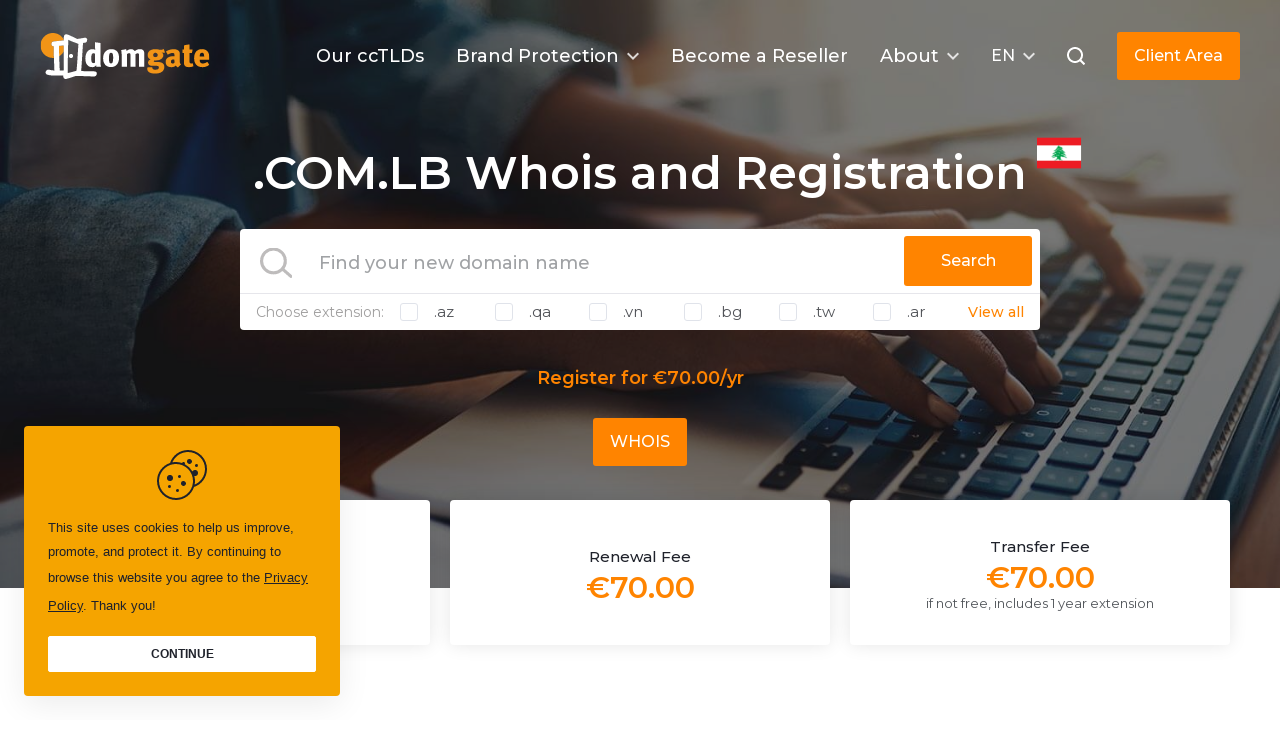

--- FILE ---
content_type: text/html; charset=UTF-8
request_url: https://domgate.com/whois-and-domain-registration/.com.lb
body_size: 30600
content:
<!DOCTYPE html>
<html lang="en">
<head>
    <meta charset="utf-8">
    <meta http-equiv="X-UA-Compatible" content="IE=edge">
    <meta name="viewport" content="width=device-width, initial-scale=1.0">
                <title>.COM.LB Domain Name Registration - Domgate</title>
    <meta name="description" content="Searching for a domain name that will give you that extra edge over your competition? Find and register your dream .COM.LB domain with Domgate today! ">
    <meta name="og:title" property="og:title" content=".COM.LB Domain Name Registration - Domgate">

    <meta name="twitter:title" content=".COM.LB Domain Name Registration - Domgate">
    <meta name="og:description" content="Searching for a domain name that will give you that extra edge over your competition? Find and register your dream .COM.LB domain with Domgate today!">
    <meta name="twitter:description" content="Searching for a domain name that will give you that extra edge over your competition? Find and register your dream .COM.LB domain with Domgate today!">
        <link href="https://domgate.com/whois-and-domain-registration/.com.lb" rel="canonical">
    <link rel="stylesheet" href="https://domgate.com/assets/css/style.css?v93">
    <link rel="stylesheet" href="https://domgate.com/assets/css/algolia-search.css?v8">
    <link rel="stylesheet" href="https://domgate.com/assets/css/algolia-custom.css?v23">

    <link rel="icon" type="image/svg" href="https://domgate.com/favicon.ico"/>
    <link rel="apple-touch-icon" sizes="57x57" href="https://domgate.com/apple-touch-icon-57x57.png" />
    <link rel="apple-touch-icon" sizes="72x72" href="https://domgate.com/apple-touch-icon-72x72.png" />
    <link rel="apple-touch-icon" sizes="76x76" href="https://domgate.com/apple-touch-icon-76x76.png" />
    <link rel="apple-touch-icon" sizes="114x114" href="https://domgate.com/apple-touch-icon-114x114.png" />
    <link rel="apple-touch-icon" sizes="120x120" href="https://domgate.com/apple-touch-icon-120x120.png" />
    <link rel="apple-touch-icon" sizes="144x144" href="https://domgate.com/apple-touch-icon-144x144.png" />
    <link rel="apple-touch-icon" sizes="152x152" href="https://domgate.com/apple-touch-icon-152x152.png" />
    <link rel="apple-touch-icon" sizes="180x180" href="https://domgate.com/apple-touch-icon-180x180.png" />
</head>
<body class="site">
<div class="menu__overlay"></div>

<header >
    <nav class="navbar navbar--h" data-site-navbar>
        <div class="container">
            <a class="navbar__brand brand" href="https://domgate.com">
                <div class="brand__logo">
                    <svg class="svg-logo" width="169" height="46" viewBox="0 0 169 46" fill="none" xmlns="http://www.w3.org/2000/svg">
      <g clip-path="url(#clip0_284_2661)">
      <path d="M23.17 18.6693C23.17 16.509 23.17 14.3687 23.17 12.4194L18.55 12.8515C18.42 14.5094 18.48 18.6994 18.61 23.2311C20.5021 22.139 22.0748 20.5657 23.17 18.6693Z" fill="#F19417"/>
      <path d="M13.31 13.374C12.9781 13.392 12.6464 13.3349 12.3394 13.2069C12.0324 13.079 11.7579 12.8833 11.5361 12.6345C11.3144 12.3857 11.1511 12.09 11.0583 11.7693C10.9656 11.4486 10.9456 11.111 11 10.7816C10.9803 10.471 11.0255 10.1597 11.1326 9.86775C11.2398 9.57578 11.4066 9.30957 11.6223 9.08623C11.8379 8.8629 12.0977 8.68737 12.385 8.57095C12.6722 8.45453 12.9805 8.39978 13.29 8.41022C16.64 8.01835 19.99 7.7169 23.29 7.40541C23.29 7.07383 23.29 6.77239 23.29 6.49104C22.2394 4.55882 20.6984 2.94057 18.8235 1.80079C16.9487 0.661008 14.807 0.0403478 12.6161 0.00190159C10.4251 -0.0365446 8.26316 0.508595 6.34988 1.5819C4.4366 2.65521 2.84027 4.21841 1.72316 6.11259C0.606053 8.00677 0.00800236 10.1644 -0.0101922 12.3661C-0.0283868 14.5678 0.533923 16.7351 1.61957 18.6477C2.70523 20.5602 4.2755 22.1499 6.17078 23.2549C8.06605 24.36 10.2187 24.9412 12.41 24.9393C12.73 24.9393 13.05 24.9393 13.41 24.9393C13.21 20.0961 13.12 15.3534 13.31 13.374Z" fill="#F19417"/>
      <path d="M124.52 19.4832L123.12 15.8759C122.287 16.5247 121.264 16.878 120.21 16.8807C119.59 16.8687 118.974 16.7706 118.38 16.5893C117.261 16.2749 116.102 16.1226 114.94 16.1372C110.15 16.1372 107.17 18.3578 107.17 21.9248C107.101 22.7922 107.29 23.6606 107.714 24.4194C108.138 25.1781 108.777 25.7929 109.55 26.1852L110.02 26.4264L109.54 26.6273C108.953 26.8828 108.452 27.3032 108.097 27.838C107.742 28.3727 107.549 28.9991 107.54 29.6418C107.54 31.6514 109.08 32.8069 111.88 32.8069H114.97C117.31 32.8069 118.41 32.9777 118.41 34.5553C118.41 35.6304 117.41 36.7156 115.04 36.7156C114.25 36.7156 111.84 36.7156 111.84 34.9672C111.84 34.7361 111.84 34.4347 111.84 34.1533H107C106.883 34.817 106.819 35.489 106.81 36.1629C106.81 38.9161 109.71 40.564 114.58 40.564C120.47 40.564 123.85 38.1223 123.85 33.882C123.85 30.8073 121.59 29.0389 117.67 29.0389H115.12C113.98 29.0389 113.32 28.7475 113.32 28.2451C113.329 28.1196 113.363 27.9972 113.419 27.8851C113.476 27.7729 113.554 27.6733 113.65 27.5919L113.82 27.391H115.82C119.27 27.391 122.82 25.6125 122.82 22.2062C122.818 21.4856 122.551 20.7911 122.07 20.2569L120.87 19.3525L122.29 19.8248C123.051 19.9456 123.83 19.8262 124.52 19.4832ZM114.88 24.1153C114.581 24.1546 114.278 24.1256 113.992 24.0305C113.706 23.9354 113.445 23.7766 113.229 23.566C113.012 23.3554 112.846 23.0984 112.742 22.8142C112.639 22.5301 112.6 22.226 112.63 21.9248C112.668 21.3396 112.927 20.7909 113.353 20.39C113.779 19.9891 114.341 19.7661 114.925 19.7661C115.509 19.7661 116.071 19.9891 116.497 20.39C116.923 20.7909 117.182 21.3396 117.22 21.9248C117.22 23.3617 116.41 24.1153 114.88 24.1153Z" fill="#F19417"/>
      <path d="M139.25 27.9034L139.32 21.8244C139.376 20.9318 139.288 20.0361 139.06 19.1717C138.46 17.2424 136.24 16.1573 132.97 16.1573C130.297 16.2559 127.696 17.0599 125.43 18.4884L127.31 21.7239C128.714 20.6155 130.445 20.0075 132.23 19.9956C133.77 19.9956 133.9 20.8899 133.9 21.8746V23.2713L133.61 23.211C133.297 23.1921 132.983 23.1921 132.67 23.211C128.09 23.211 125.14 25.3713 125.14 28.6972C125.14 30.7068 125.89 34.1835 130.9 34.1835C132.431 34.2274 133.928 33.7295 135.13 32.7767L135.36 32.5758L135.5 32.8571C135.975 33.5474 136.634 34.0904 137.4 34.4246L140.47 31.4102C139.35 30.5059 139.25 29.2298 139.25 27.9034ZM133.9 29.7925L133.85 29.8528C133.426 30.2762 132.857 30.5206 132.26 30.536C132.004 30.5486 131.749 30.5058 131.511 30.4107C131.273 30.3155 131.058 30.1702 130.881 29.9845C130.703 29.7987 130.568 29.5769 130.483 29.3341C130.399 29.0912 130.367 28.8329 130.39 28.5767C130.39 27.1297 131.39 26.3862 133.39 26.3862H133.87L133.9 29.7925Z" fill="#F19417"/>
      <path d="M151 30.5662C149.24 30.5662 148.92 29.7121 148.92 27.3207V19.9755H151.41L152.1 16.5793H148.92V15.7252C148.92 14.3386 148.92 12.9017 149.06 11.3643L143.68 12.1782C143.534 13.5564 143.474 14.9424 143.5 16.3281V16.5793H142.08V19.9755H143.5V30.1442C143.5 32.9978 145.03 34.1634 148.76 34.1634C150.2 34.1628 151.623 33.8473 152.93 33.239L152.32 30.325C151.896 30.4784 151.45 30.5599 151 30.5662Z" fill="#F19417"/>
      <path d="M169 26.768V25.5421C169 22.1057 168.26 19.5837 166.73 18.0463C166.004 17.3794 165.152 16.8666 164.224 16.5385C163.296 16.2105 162.312 16.074 161.33 16.1372C156.49 16.1372 153.59 19.5334 153.59 25.2407C153.59 30.948 156.67 34.1634 162 34.1634C164.468 34.2071 166.873 33.3825 168.8 31.8322L166.8 28.8178C165.501 29.8576 163.9 30.4432 162.24 30.4858C159.4 30.4858 159.18 27.8432 159.18 27.0293V26.7881L169 26.768ZM159.22 23.1608C159.22 20.8798 159.98 19.7746 161.53 19.7746C161.79 19.7622 162.049 19.804 162.292 19.8974C162.534 19.9908 162.755 20.1337 162.94 20.3172C163.538 21.1352 163.793 22.1561 163.65 23.1608V23.4019H159.23L159.22 23.1608Z" fill="#F19417"/>
      <path d="M54 38.3836C49.18 38.1726 45.48 38.2128 40.64 38.0721C40.99 35.1581 42.23 13.9567 42.54 9.93753C42.91 9.86719 44.06 9.8069 44.42 9.72652C46 9.40498 46.66 8.33989 46.56 7.36522C47.09 6.00874 46.01 4.35081 43.78 4.78287C41.55 5.21494 39.15 5.63696 36.78 5.9585C33.48 4.38095 30.19 2.76322 27.94 1.83879C24.64 0.492354 23.6 1.83879 23.36 4.09961C23.36 4.44124 23.29 5.29533 23.26 6.51114C23.26 6.79249 23.26 7.09393 23.26 7.42551C19.92 7.72695 16.57 8.0284 13.26 8.43032C12.9547 8.42434 12.6515 8.48169 12.3693 8.5988C12.0871 8.7159 11.832 8.89024 11.6199 9.11091C11.4078 9.33158 11.2433 9.59384 11.1366 9.8813C11.0299 10.1688 10.9834 10.4752 11 10.7816C10.9444 11.1155 10.9651 11.4577 11.0606 11.7824C11.1562 12.1071 11.324 12.4056 11.5515 12.6555C11.7789 12.9053 12.0599 13.0998 12.3733 13.2243C12.6866 13.3488 13.024 13.4 13.36 13.374C13.17 15.3836 13.26 20.076 13.42 24.8991C13.6 30.0939 13.85 35.3993 13.9 37.4591C13.4867 37.4591 13.0767 37.4391 12.67 37.3989L11.67 37.3185H11.58L10.9 37.218C10.2008 37.1122 9.51172 36.9475 8.83999 36.7256C8.18712 36.5422 7.49167 36.5864 6.86698 36.851C6.2423 37.1156 5.72521 37.5849 5.39999 38.1826C5.22698 38.4914 5.12383 38.8347 5.09788 39.1882C5.07192 39.5416 5.12381 39.8964 5.24984 40.2274C5.37587 40.5583 5.57294 40.8573 5.82704 41.1031C6.08114 41.3488 6.38602 41.5353 6.71999 41.6492C9.53999 42.5937 12.97 42.6038 16.1 42.6038H22.85C22.85 42.9655 22.85 43.3272 22.85 43.6789C22.8418 44.0457 22.9218 44.409 23.0832 44.7381C23.2446 45.0672 23.4826 45.3523 23.777 45.5693C24.0715 45.7862 24.4136 45.9286 24.7745 45.9843C25.1354 46.0401 25.5043 46.0075 25.85 45.8895C27.8 45.3971 29.74 44.8847 31.68 44.1913C32.6467 43.8698 33.6167 43.5349 34.59 43.1865L35.33 42.8951C41.33 43.0492 47.3 43.2502 53.24 43.498C53.8892 43.5339 54.5313 43.3465 55.0603 42.9665C55.5893 42.5866 55.9736 42.0369 56.15 41.408C56.1649 41.2543 56.1649 41.0995 56.15 40.9458C56.2018 40.813 56.2387 40.6749 56.26 40.5339C56.44 39.318 55.39 38.4338 54 38.3836ZM27.25 37.5797C27.32 32.1337 27.39 19.7444 27.63 12.0074C27.69 9.91743 27.77 8.16907 27.86 6.9834C27.86 6.90301 27.86 6.82263 27.86 6.75229L28.22 6.95325C31.49 8.73176 34.37 9.35474 37.78 10.8419L37.94 10.9122C37.88 11.5854 37.81 12.6103 37.73 13.8663C37.31 20.2066 36.63 32.626 35.99 37.7606C35.35 38.0118 28.69 39.6898 27.18 40.1018C27.21 39.73 27.23 38.8357 27.24 37.5797H27.25ZM19.25 37.5094C19.12 35.0074 18.86 28.858 18.7 23.2311C18.57 18.6994 18.51 14.5094 18.64 12.8515L23.26 12.4194C23.26 14.3687 23.26 16.509 23.26 18.6693C23.26 25.5924 23.21 32.6763 23.19 34.2538C23.19 35.3491 23.19 36.4342 23.12 37.5194L19.25 37.5094Z" fill="currentColor"/>
      <path d="M30.56 20.9301C30.1526 20.9301 29.7543 21.0515 29.4155 21.2789C29.0768 21.5064 28.8127 21.8296 28.6568 22.2079C28.5009 22.5861 28.4601 23.0023 28.5396 23.4038C28.6191 23.8053 28.8153 24.1741 29.1034 24.4636C29.3915 24.7531 29.7585 24.9502 30.1581 25.0301C30.5577 25.11 30.9719 25.069 31.3483 24.9123C31.7247 24.7557 32.0465 24.4904 32.2728 24.15C32.4992 23.8096 32.62 23.4094 32.62 23C32.62 22.451 32.403 21.9245 32.0166 21.5363C31.6303 21.1482 31.1063 20.9301 30.56 20.9301Z" fill="currentColor"/>
      <path d="M60 9.95761L54.54 9.2442V13.7055C54.5432 14.6268 54.61 15.5467 54.74 16.4587L54.85 17.0214L54.37 16.7099C53.6903 16.3421 52.9319 16.1456 52.16 16.1372C46.78 16.1372 44.86 20.9602 44.86 25.4819C44.86 30.9781 47.33 34.1332 51.65 34.1332C52.3196 34.1851 52.9923 34.0856 53.6187 33.8422C54.2451 33.5988 54.8093 33.2176 55.27 32.7265L55.63 32.2944L55.69 32.8571C55.7258 33.1417 55.7929 33.4214 55.89 33.6911H60.5C60.09 32.4552 60 31.149 60 26.9388V9.95761ZM54.54 29.4106V29.4709C54.356 29.6992 54.1199 29.8795 53.8519 29.9967C53.5838 30.1139 53.2916 30.1645 53 30.1442C51 30.1442 50.78 27.7829 50.78 25.5723C50.78 21.9349 51.12 20.2066 53.03 20.2066C53.3273 20.1991 53.6213 20.2715 53.8815 20.4163C54.1417 20.5612 54.3587 20.7732 54.51 21.0306V21.1311L54.54 29.4106Z" fill="currentColor"/>
      <path d="M70.8 16.1372C65.89 16.1372 62.59 19.7746 62.59 25.1804C62.59 30.7772 65.53 34.1131 70.46 34.1131C74.38 34.1131 78.57 31.6313 78.57 24.668C78.57 16.9712 73.14 16.1372 70.8 16.1372ZM70.6 30.4657C68.6 30.4657 68.48 28.5164 68.48 25.301C68.48 21.1713 69.01 19.7746 70.56 19.7746C72.35 19.7746 72.67 21.3722 72.67 24.5173C72.67 28.3757 72.34 30.4657 70.6 30.4657Z" fill="currentColor"/>
      <path d="M99.39 16.1372C97.5931 16.0886 95.8487 16.7486 94.53 17.976L94.34 18.1568L94.18 17.9559C93.747 17.3716 93.1799 16.9011 92.5269 16.5845C91.874 16.2678 91.1546 16.1144 90.43 16.1372C88.9096 16.1812 87.4566 16.7774 86.34 17.8152L85.96 18.1468V17.6444C85.927 17.1531 85.8364 16.6674 85.69 16.1975L80.69 17.0415C81.0634 18.9199 81.2311 20.8337 81.19 22.7488V33.6911H86.44V21.0205L86.53 20.9502C87.1185 20.5286 87.8096 20.2751 88.53 20.2167C89.91 20.2167 89.97 20.7492 89.97 23.0201V33.6911H94.97V21.1009L95.09 21.0306C95.6986 20.6507 96.3801 20.4041 97.09 20.3071C98.36 20.3071 98.59 20.7191 98.59 23.0402V33.6911H103.77V21.1009C103.9 16.6999 101.49 16.1372 99.39 16.1372Z" fill="currentColor"/>
      </g>
      <defs>
      <clipPath id="clip0_284_2661">
      <rect width="169" height="46" fill="currentColor"/>
      </clipPath>
      </defs>
</svg>
                      </div>
            </a>
            <button class="navbar__burger burger" data-open-nav="#menu">
                <span></span>
                <span></span>
                <span></span>
            </button>

            

            <div class="navbar__menu" id="menu">
                <ul class="navbar__nav nav nav--h is-right" data-site-nav>
                                            <li class="nav__item  ">
                            <a class=" nav__link" target="_self" href=" https://domgate.com/domains#pricing ">
                                <span class="nav__link-text">Our ccTLDs</span>
                                                                <span class="drop-arrow"></span>
                            </a>
                                                    </li>
                                            <li class="nav__item  has-dropdown  ">
                            <a class=" nav__link" target="_self" href=" # ">
                                <span class="nav__link-text">Brand Protection</span>
                                                                    <span class="nav__link-icon zmdi zmdi-chevron-down"></span>
                                                                <span class="drop-arrow"></span>
                            </a>
                                                            <div class="nav__dropdown">
                                    <ul class="nav__sub">
                                                                                    <li class="nav__item">
                                                <a class="nav__link" href=" https://domgate.com/trademark-watching ">
                                                    <span class="nav__link-text">TM Watching</span>
                                                </a>
                                            </li>
                                                                                    <li class="nav__item">
                                                <a class="nav__link" href=" https://domgate.com/defensive-actions ">
                                                    <span class="nav__link-text">Defensive Actions</span>
                                                </a>
                                            </li>
                                                                                    <li class="nav__item">
                                                <a class="nav__link" href=" https://domgate.com/global-domain-strategy ">
                                                    <span class="nav__link-text">ccTLDs Strategy</span>
                                                </a>
                                            </li>
                                                                                    <li class="nav__item">
                                                <a class="nav__link" href=" https://domgate.com/local-presence ">
                                                    <span class="nav__link-text">Our Local Presences</span>
                                                </a>
                                            </li>
                                                                                    <li class="nav__item">
                                                <a class="nav__link" href=" https://domgate.com/anonymization ">
                                                    <span class="nav__link-text">ccTLDs Anonymization</span>
                                                </a>
                                            </li>
                                                                                    <li class="nav__item">
                                                <a class="nav__link" href="https://whois.domgate.com/">
                                                    <span class="nav__link-text">ccTLDs Whois</span>
                                                </a>
                                            </li>
                                                                                    <li class="nav__item">
                                                <a class="nav__link" href=" https://domgate.com/dot-brand ">
                                                    <span class="nav__link-text">DOT Brand - Domgate</span>
                                                </a>
                                            </li>
                                                                            </ul>
                                </div>
                                                    </li>
                                            <li class="nav__item  ">
                            <a class=" nav__link" target="_self" href=" https://domgate.com/reseller-partner-program ">
                                <span class="nav__link-text">Become a Reseller</span>
                                                                <span class="drop-arrow"></span>
                            </a>
                                                    </li>
                                            <li class="nav__item  has-dropdown  ">
                            <a class=" nav__link" target="_self" href=" # ">
                                <span class="nav__link-text">About</span>
                                                                    <span class="nav__link-icon zmdi zmdi-chevron-down"></span>
                                                                <span class="drop-arrow"></span>
                            </a>
                                                            <div class="nav__dropdown">
                                    <ul class="nav__sub">
                                                                                    <li class="nav__item">
                                                <a class="nav__link" href=" https://domgate.com/company ">
                                                    <span class="nav__link-text">Our Company</span>
                                                </a>
                                            </li>
                                                                                    <li class="nav__item">
                                                <a class="nav__link" href="https://portal.domgate.com/announcements">
                                                    <span class="nav__link-text">News</span>
                                                </a>
                                            </li>
                                                                                    <li class="nav__item">
                                                <a class="nav__link" href="https://portal.domgate.com/contact">
                                                    <span class="nav__link-text">Contact us</span>
                                                </a>
                                            </li>
                                                                                    <li class="nav__item">
                                                <a class="nav__link" href=" https://domgate.com/faq ">
                                                    <span class="nav__link-text">FAQ</span>
                                                </a>
                                            </li>
                                                                                    <li class="nav__item">
                                                <a class="nav__link" href="https://domgate.com/reforestation">
                                                    <span class="nav__link-text">Plant a Tree</span>
                                                </a>
                                            </li>
                                                                            </ul>
                                </div>
                                                    </li>
                                        
                <li class="nav__item nav__item--language has-dropdown">
                    <a class="nav__link" href="#">
                        <span class="nav__link-text">EN</span>
                        <span class="nav__link-icon zmdi zmdi-chevron-down"></span>
                        <span class="drop-arrow"></span>
                    </a>

                    <div class="nav__dropdown nav__dropdown--right">
                        <ul class="nav__sub">
                                                            <li class="nav__item">
                                    <a class="nav__link" href="https://domgate.com/changelang/en">
                                        <span class="nav__link-text">English</span>
                                    </a>
                                </li>
                                                            <li class="nav__item">
                                    <a class="nav__link" href="https://domgate.com/changelang/fr">
                                        <span class="nav__link-text">Français</span>
                                    </a>
                                </li>
                                                            <li class="nav__item">
                                    <a class="nav__link" href="https://domgate.com/changelang/de">
                                        <span class="nav__link-text">Deutsch</span>
                                    </a>
                                </li>
                                                            <li class="nav__item">
                                    <a class="nav__link" href="https://domgate.com/changelang/it">
                                        <span class="nav__link-text">Italiano</span>
                                    </a>
                                </li>
                                                            <li class="nav__item">
                                    <a class="nav__link" href="https://domgate.com/changelang/es">
                                        <span class="nav__link-text">Español</span>
                                    </a>
                                </li>
                                                            <li class="nav__item">
                                    <a class="nav__link" href="https://domgate.com/changelang/pt">
                                        <span class="nav__link-text">Português</span>
                                    </a>
                                </li>
                                                            <li class="nav__item">
                                    <a class="nav__link" href="https://domgate.com/changelang/ru">
                                        <span class="nav__link-text">Русский</span>
                                    </a>
                                </li>
                                                            <li class="nav__item">
                                    <a class="nav__link" href="https://domgate.com/changelang/zh">
                                        <span class="nav__link-text">中文</span>
                                    </a>
                                </li>
                                                            <li class="nav__item">
                                    <a class="nav__link" href="https://domgate.com/changelang/ja">
                                        <span class="nav__link-text">日本の</span>
                                    </a>
                                </li>
                                                            <li class="nav__item">
                                    <a class="nav__link" href="https://domgate.com/changelang/ar">
                                        <span class="nav__link-text">العربية</span>
                                    </a>
                                </li>
                                                    </ul>
                    </div>
                </li>
                <!-- PLANTED TREE -->
                
                <li class="nav__item nav__item--search">
                    <div id="docsearch">
                    </div>
                    <div class="nav__link" data-open-search>
                        <div class="nav__item-wrapper">
                            <svg width="18" height="18" viewBox="0 0 18 18" fill="none" xmlns="http://www.w3.org/2000/svg">
    <g clip-path="url(#clip0_272_3536)">
    <path d="M17.9 16.4L14.4 12.9C15.4 11.5 16 9.8 16 8C16 3.6 12.4 0 8 0C3.6 0 0 3.6 0 8C0 12.4 3.6 16 8 16C9.8 16 11.5 15.4 12.9 14.3L16.4 17.8C16.5 17.9 16.6 17.9 16.8 17.9C16.9 17.9 17.1 17.8 17.2 17.8L17.9 17.1C18 17 18 16.6 17.9 16.4ZM8 2C11.3 2 14 4.7 14 8C14 11.3 11.3 14 8 14C4.7 14 2 11.3 2 8C2 4.7 4.7 2 8 2Z" fill="currentColor"/>
    </g>
    <defs>
    <clipPath id="clip0_272_3536">
    <rect width="18" height="18" fill="currentColor"/>
    </clipPath>
    </defs>
</svg>
                            </div>
                    </div>

                    
                    
                </li>
                <!--  -->
                    <li class="nav__item ">
                        <a class="btn btn btn--primary btn--wide" href="https://portal.domgate.com/clientarea?language=English" id="loginHref">
                            <span class="nav__link-text">Client Area</span>
                        </a>
                    </li>
                    <li class="nav__item  has-dropdown is-hidden" id="loginHrefShow">
                        <a class=" nav__link" href="#">
                            <i class="zmdi zmdi-account m-r-1x"></i>
                            <span class="nav__link-text loggedWhmcsUserFirstName">Client area</span>
                            <span class="nav__link-icon zmdi zmdi-chevron-down"></span>
                            <span class="drop-arrow"></span>
                        </a>
                        <div class="nav__dropdown">
                            <ul class="nav__sub">
                                <li class="nav__item dropdown-header">
                                    <span class="dropdown-header-title"><span class="loggedWhmcsUserFirstName"></span> <span class="nav__link-text loggedWhmcsUserLastName"></span></span>
                                    <span class="nav__link-text loggedWhmcsUserEmail newStyle"></span>
                                </li>
                                <li class="nav-divider">
                                    -----
                                </li>
                                <li class="nav__item">
                                    <a class="nav__link" href="https://portal.domgate.com">
                                        <span class="nav__link-text">Dashboard</span>
                                    </a>
                                </li>
                                <li class="nav__item">
                                    <a class="nav__link" href="https://portal.domgate.com/clientarea?action=details">
                                        <span class="nav__link-text"> Edit Account Details</span>
                                    </a>
                                </li>
                                <li class="nav__item">
                                    <a class="nav__link" href="https://portal.domgate.com/account/paymentmethods">
                                        <span class="nav__link-text">Payment Methods</span>
                                    </a>
                                </li>
                                <li class="nav__item">
                                    <a class="nav__link" href="https://portal.domgate.com/clientarea?action=contacts">
                                        <span class="nav__link-text">Contacts/Sub-Accounts</span>
                                    </a>
                                </li>
                                <li class="nav__item">
                                    <a class="nav__link" href="https://portal.domgate.com/clientarea?action=changepw">
                                        <span class="nav__link-text">Change Password</span>
                                    </a>
                                </li>
                                <li class="nav__item">
                                    <a class="nav__link" href="https://portal.domgate.com/clientarea?action=security">
                                        <span class="nav__link-text">Security Settings</span>
                                    </a>
                                </li>
                                <li class="nav-divider">
                                    -----
                                </li>
                                <li class="nav__item">
                                    <a class="nav__link" href="https://portal.domgate.com/logout.php">
                                        <span class="nav__link-text">Log out</span>
                                    </a>
                                </li>
                            </ul>
                        </div>
                    </li>
                </ul>
                
            </div>
        </div>
    </nav>
</header>


            <div class="banner banner--center banner--domains" style="background-image: url('https://domgate.com/storage/uploads/domains-banner.jpg')">
    <div class="container">
        <form method="get" action="https://portal.domgate.com/index.php">
            <input type="hidden" name="language" value="English">
            <input type="hidden" checked name="tlds" value="com.lb" data-tlds>
            <input type="hidden" name="m" value="DomainOrdersExtended">
 <input type="hidden" name="mg-page" value="orderDomain">
            <input type="hidden" name="mg-action" value="bulkSearch">
            <div class="banner__content  banner__content--sm m-w-768">
                <h1 class="banner__title banner__title-flag">.COM.LB Whois and Registration
                                            <img src="https://domgate.com/storage/uploads/Lebanon.png" alt="Lebanon .COM.LB - Domgate">
                                    </h1> 
                <div class="banner__search">
    <div class="input-group input-group--lg input-group--domain-search">
        <input name="search" id="domainsearch" class="form-control"
            placeholder="Find your new domain name" type="text">
        <button class="input-group__btn btn btn--primary" type="submit"><span
                class="btn__text">Search</span>
        </button>
    </div>
    <div class="extensions has-dropdown">
        <span class="extensions__label">
            Choose extension:
        </span>
        <!--  -->
                <div class="extensions__list" data-extensions-list>
                                                                                                                                                                                            <div class="extensions__list-item form-check form-check--md form-check--inline fdfsdvdd">
                        <label>
                            <input value="az" type="checkbox" class="form-checkbox" >
                            <span class="form-indicator"></span>
                            <span class="form-text">.az</span>
                        </label>
                    </div>
                                                                                                                                                                                                                                                                                                                                                                                                                                                                                                                                                                                                                                                                                                                                                                                                                                                                                                                                                                                                                                                                                                                                                                                                                                                                                                                                                                                                                                                                                                                                                                                                                                                                                                                                                                                                                                                                                                                                                                                                                                                                                                                                                                                                                                                                                                                                                                                                                                                                                                                                                                                                                                                                                                                                                                                                                                                                                                                                                                                                                                                                                                <div class="extensions__list-item form-check form-check--md form-check--inline fdfsdvdd">
                        <label>
                            <input value="qa" type="checkbox" class="form-checkbox" >
                            <span class="form-indicator"></span>
                            <span class="form-text">.qa</span>
                        </label>
                    </div>
                                                                                                                                                                                                                                                                                                                                                                                                                                            <div class="extensions__list-item form-check form-check--md form-check--inline fdfsdvdd">
                        <label>
                            <input value="vn" type="checkbox" class="form-checkbox" >
                            <span class="form-indicator"></span>
                            <span class="form-text">.vn</span>
                        </label>
                    </div>
                                                                                                                                                                                                                                                                                                                                                                                    <div class="extensions__list-item form-check form-check--md form-check--inline fdfsdvdd">
                        <label>
                            <input value="bg" type="checkbox" class="form-checkbox" >
                            <span class="form-indicator"></span>
                            <span class="form-text">.bg</span>
                        </label>
                    </div>
                                                                                                                                                                                                                                                                                                                                                                                                                                                                                                                                                                                                                                                                                                                                                                                                                                                                                                                                                                                                                                                                                                                                                                                                                                                                                        <div class="extensions__list-item form-check form-check--md form-check--inline fdfsdvdd">
                        <label>
                            <input value="tw" type="checkbox" class="form-checkbox" >
                            <span class="form-indicator"></span>
                            <span class="form-text">.tw</span>
                        </label>
                    </div>
                                                                                                                                                                                                                                                                                                                                                                                                                                                                                                                                                                                                                                                                                                                                                                                                                                                                                                                                                                                                                                                                                                                                                                                                                                                                                                                                                                                                                                                                                                                                                                                                                                                                                                                                                                                                                                                                                                                                                                                                                                                                                                                                                                                                                                                                                                                                                                                                                                                                                                                                                                                                                                                                                                                                                                                                                                                                                                                                                                                                                                                                                                                                                                                                                                                                                                                                                                                                                                                                                                                                                                                                                                                                                                                                                                                                                                                                                                                                                                                                                                                                                                                                                                                                                                                                                                                                                                                                                                                                                                                                                                                                                                                                                                                                                                                                                                                                                                                                                                                                                                                                                                                                                                                                                                                                                                                                                                                                                                                                                                                                                                                                                                                                                                                                                                                                                                                                                                                                                                                                                                                                                                                                                                                                                                                                                                                                                                                                                                                                                                                                                                                                                                                                                                                                                                                                                                                                                                                                                                                                                                                                                                                                                                                                                                                                                                                                                                                                                                                                                                                                                                                                                                                                                                                                                                                                                                                                                                            <div class="extensions__list-item form-check form-check--md form-check--inline fdfsdvdd">
                        <label>
                            <input value="ar" type="checkbox" class="form-checkbox" >
                            <span class="form-indicator"></span>
                            <span class="form-text">.ar</span>
                        </label>
                    </div>
                                                                                                                                                                                                                                                                                                                                                                                                                                                                                                                                                                                                                                                                                                                                                                                                                                                                                                                                                                                                                                                                                                                                                                                                                                                                                                                                                                                                                                                                                                                                                                                                                                                                                                                                                                                                                                                                                                                                                                                                                                                                                                                                                                                                                                                                                                                                                                                                                                                                                                                                                                                                                                                                                                                                                                                                                                                                                                                                                                                                                                                                                                                                                                                                                                                                                                                                                                                                                                                                                                                                                                                                                                                                                                                                                                                                                                                                                                                                                                                                                                                                                                                                                                                                                                                                                                                                                                                                                                                                                                                                                                                                                                                                                                                                                                                                                                                                                                                                                                                                                                                                                                                                                                                                                                                                                                                                                                                                                                                                                                                                                                                                                                                                                                                                                                                                                                                                                                                                                                                                                                                                                                                                                                                                                                                                                                                                                                                                                                                                                                                                                                                                                                                                                                                                                                                                                                                                                                                                                                                                                                                                                                                                                                                                                                                                                                                                                                                                                                                                                                                                                                                                                                                                                                                                                                                                                                                                                                                                                                                                                                                                                                                                                                                                                                                                                                                                                                                                                                                                                                                                                                                                                                                                                                                                                                                                                                                                                                                                                                                                                                                                                                                                                                                                                                                                                                                                                                                                                                                                                                                                                                                                                                                                                                                                                                                                                                                                                                                                                                                                                                                                                                                                                                                                                                                                                                                                                                                                                                                                                                                                                                                                                                                                                                                                                                                                                                                                                                                                                                                                                                                                                                                                                                                                                                                                                                                                                                                                                                                                                                                                                                                                                                                                                                                                                                                                                                                                                                                                                                                                                                                                                                                                                                                                                                                                                                                                                                                                                                                                                                                                                                                                                                                                                                                                                                                                                                                                                                                                                                                                                                                                                                                                                                                                                                                                                                                                                                                                                                                                                                                                                                                                                                                                                                                                                                                                                                                                                                                                                                                                                                                                                                                                                                                                                                                                                                                                                                                                                                                                                                                                                                                                                                                                                                                                                                                                                                                                                                                                                                                                                                                                                                                                                                                                                                                                                                                                                                                                                                                                                                                                                                                                                                                                                                                                                                                                                                                                                                                                                                                                                                                                                                                                                                                                                                                                                                                                                                                                                                                                                                                                                                                                                                                                                                                                                                                                                                                                                                                                                                                                                                                                                                                                                                                                                                                                                                                                                                                                                                                                                                                                                                                                                                                                                                                                                                                                                                                                                                                                                                                                                                                                                                                                                                                                                                                                                                                                                                                                                                                                                                                                                                                                                                                                                                                                                                                                                                                                                                                                                                                                                                                                                                                                                                                                                                                                                                                                                                                                                                                                                                                                                                                                                                                                                                                                                                                                                                                                                                                                                                                                                                                                                                                                                                                                                                                                                                                                                                                                                                                                                                                                                                                                                                                                                                                                                                                                                                                                                                                                                                                                                                                                                                                                                                                                                                                                                                                                                                                                                                                                                                                                                                                                                                                                                                                                                                                                                                                                                                                                                                                                                                                                                                                                                                                                                                                                                                                                                                                                                                                                                                                                                                                                                                                                                                                                                                                                                                                                                                                                                                                                                                                                                                                                                                                                                                                                                                                                                                                                                                                                                                                                                                                                                                                                                                                                                                                                                                                                                                                                                                                                                                                                                                                                                                                                                                                                                                                                                                                                                                                </div>
        <div class="extensions__actions">
            <a href="#" class="btn btn--primary btn--link btn--sm" data-extensions-more data-toggle="lu-dropdown" data-width="100" data-placement="bottom right">View all</a>  
            <div class="dropdown extensions__dropdown" data-dropdown-menu>
                <div class="dropdown__header">
                    <div class="input-group">
                        <input class="form-control" data-extensions-search placeholder="Search" type="text">
                        <button class="btn btn--link btn--sm" disabled data-extensions-uncheck-all type="button">Uncheck All</button>
                        
                    </div>
                    <div class="tld-filters">
                        <div class="sort-by">
                            <span>Sort by:</span>
                        </div>
                        <div class="input-group input-group--filter">
                            <select class="form-control extensions__filter" data-extensions-filter>
                                <option value="most-popular" selected>Most Popular</option>
                                <option value="alphabetical">Alphabetical</option>
                                <option value="recommended">Recommended</option>
                            </select>
                        </div>
                    </div>
                </div>
                <div class="dropdown__content 91.192.166.30 - 104.23.197.54">
                    <div class="extensions__list" data-extensions-list data-extensions-search-list>
                                                                                <div class="extensions__list-item form-check form-check--md form-check--inline" data-tld="af"  >
                                <label>
                                    <input value="af" type="checkbox" class="form-checkbox" >
                                    <span class="form-indicator"></span>
                                    <span class="form-text">.af</span>
                                </label>
                            </div>
                                                                                <div class="extensions__list-item form-check form-check--md form-check--inline" data-tld="al"  >
                                <label>
                                    <input value="al" type="checkbox" class="form-checkbox" >
                                    <span class="form-indicator"></span>
                                    <span class="form-text">.al</span>
                                </label>
                            </div>
                                                                                <div class="extensions__list-item form-check form-check--md form-check--inline" data-tld="com.ar"  >
                                <label>
                                    <input value="com.ar" type="checkbox" class="form-checkbox" >
                                    <span class="form-indicator"></span>
                                    <span class="form-text">.com.ar</span>
                                </label>
                            </div>
                                                                                <div class="extensions__list-item form-check form-check--md form-check--inline" data-tld="am"  >
                                <label>
                                    <input value="am" type="checkbox" class="form-checkbox" >
                                    <span class="form-indicator"></span>
                                    <span class="form-text">.am</span>
                                </label>
                            </div>
                                                                                <div class="extensions__list-item form-check form-check--md form-check--inline" data-tld="at"  >
                                <label>
                                    <input value="at" type="checkbox" class="form-checkbox" >
                                    <span class="form-indicator"></span>
                                    <span class="form-text">.at</span>
                                </label>
                            </div>
                                                                                <div class="extensions__list-item form-check form-check--md form-check--inline" data-tld="az" data-most-popular  >
                                <label>
                                    <input value="az" type="checkbox" class="form-checkbox" >
                                    <span class="form-indicator"></span>
                                    <span class="form-text">.az</span>
                                </label>
                            </div>
                                                                                <div class="extensions__list-item form-check form-check--md form-check--inline" data-tld="bs"  >
                                <label>
                                    <input value="bs" type="checkbox" class="form-checkbox" >
                                    <span class="form-indicator"></span>
                                    <span class="form-text">.bs</span>
                                </label>
                            </div>
                                                                                <div class="extensions__list-item form-check form-check--md form-check--inline" data-tld="bh"   data-recommended >
                                <label>
                                    <input value="bh" type="checkbox" class="form-checkbox" >
                                    <span class="form-indicator"></span>
                                    <span class="form-text">.bh</span>
                                </label>
                            </div>
                                                                                <div class="extensions__list-item form-check form-check--md form-check--inline" data-tld="bb"  >
                                <label>
                                    <input value="bb" type="checkbox" class="form-checkbox" >
                                    <span class="form-indicator"></span>
                                    <span class="form-text">.bb</span>
                                </label>
                            </div>
                                                                                <div class="extensions__list-item form-check form-check--md form-check--inline" data-tld="by"  >
                                <label>
                                    <input value="by" type="checkbox" class="form-checkbox" >
                                    <span class="form-indicator"></span>
                                    <span class="form-text">.by</span>
                                </label>
                            </div>
                                                                                <div class="extensions__list-item form-check form-check--md form-check--inline" data-tld="be"  >
                                <label>
                                    <input value="be" type="checkbox" class="form-checkbox" >
                                    <span class="form-indicator"></span>
                                    <span class="form-text">.be</span>
                                </label>
                            </div>
                                                                                <div class="extensions__list-item form-check form-check--md form-check--inline" data-tld="bz"  >
                                <label>
                                    <input value="bz" type="checkbox" class="form-checkbox" >
                                    <span class="form-indicator"></span>
                                    <span class="form-text">.bz</span>
                                </label>
                            </div>
                                                                                <div class="extensions__list-item form-check form-check--md form-check--inline" data-tld="bj"  >
                                <label>
                                    <input value="bj" type="checkbox" class="form-checkbox" >
                                    <span class="form-indicator"></span>
                                    <span class="form-text">.bj</span>
                                </label>
                            </div>
                                                                                <div class="extensions__list-item form-check form-check--md form-check--inline" data-tld="bm"  >
                                <label>
                                    <input value="bm" type="checkbox" class="form-checkbox" >
                                    <span class="form-indicator"></span>
                                    <span class="form-text">.bm</span>
                                </label>
                            </div>
                                                                                <div class="extensions__list-item form-check form-check--md form-check--inline" data-tld="bt"  >
                                <label>
                                    <input value="bt" type="checkbox" class="form-checkbox" >
                                    <span class="form-indicator"></span>
                                    <span class="form-text">.bt</span>
                                </label>
                            </div>
                                                                                <div class="extensions__list-item form-check form-check--md form-check--inline" data-tld="bo"  >
                                <label>
                                    <input value="bo" type="checkbox" class="form-checkbox" >
                                    <span class="form-indicator"></span>
                                    <span class="form-text">.bo</span>
                                </label>
                            </div>
                                                                                <div class="extensions__list-item form-check form-check--md form-check--inline" data-tld="ba"   data-recommended >
                                <label>
                                    <input value="ba" type="checkbox" class="form-checkbox" >
                                    <span class="form-indicator"></span>
                                    <span class="form-text">.ba</span>
                                </label>
                            </div>
                                                                                <div class="extensions__list-item form-check form-check--md form-check--inline" data-tld="io"  >
                                <label>
                                    <input value="io" type="checkbox" class="form-checkbox" >
                                    <span class="form-indicator"></span>
                                    <span class="form-text">.io</span>
                                </label>
                            </div>
                                                                                <div class="extensions__list-item form-check form-check--md form-check--inline" data-tld="vg"  >
                                <label>
                                    <input value="vg" type="checkbox" class="form-checkbox" >
                                    <span class="form-indicator"></span>
                                    <span class="form-text">.vg</span>
                                </label>
                            </div>
                                                                                <div class="extensions__list-item form-check form-check--md form-check--inline" data-tld="bf"  >
                                <label>
                                    <input value="bf" type="checkbox" class="form-checkbox" >
                                    <span class="form-indicator"></span>
                                    <span class="form-text">.bf</span>
                                </label>
                            </div>
                                                                                <div class="extensions__list-item form-check form-check--md form-check--inline" data-tld="bi"  >
                                <label>
                                    <input value="bi" type="checkbox" class="form-checkbox" >
                                    <span class="form-indicator"></span>
                                    <span class="form-text">.bi</span>
                                </label>
                            </div>
                                                                                <div class="extensions__list-item form-check form-check--md form-check--inline" data-tld="cm"  >
                                <label>
                                    <input value="cm" type="checkbox" class="form-checkbox" >
                                    <span class="form-indicator"></span>
                                    <span class="form-text">.cm</span>
                                </label>
                            </div>
                                                                                <div class="extensions__list-item form-check form-check--md form-check--inline" data-tld="ca" data-most-popular  >
                                <label>
                                    <input value="ca" type="checkbox" class="form-checkbox" >
                                    <span class="form-indicator"></span>
                                    <span class="form-text">.ca</span>
                                </label>
                            </div>
                                                                                <div class="extensions__list-item form-check form-check--md form-check--inline" data-tld="ky"  >
                                <label>
                                    <input value="ky" type="checkbox" class="form-checkbox" >
                                    <span class="form-indicator"></span>
                                    <span class="form-text">.ky</span>
                                </label>
                            </div>
                                                                                <div class="extensions__list-item form-check form-check--md form-check--inline" data-tld="cn"   data-recommended >
                                <label>
                                    <input value="cn" type="checkbox" class="form-checkbox" >
                                    <span class="form-indicator"></span>
                                    <span class="form-text">.cn</span>
                                </label>
                            </div>
                                                                                <div class="extensions__list-item form-check form-check--md form-check--inline" data-tld="cx"  >
                                <label>
                                    <input value="cx" type="checkbox" class="form-checkbox" >
                                    <span class="form-indicator"></span>
                                    <span class="form-text">.cx</span>
                                </label>
                            </div>
                                                                                <div class="extensions__list-item form-check form-check--md form-check--inline" data-tld="cc"  >
                                <label>
                                    <input value="cc" type="checkbox" class="form-checkbox" >
                                    <span class="form-indicator"></span>
                                    <span class="form-text">.cc</span>
                                </label>
                            </div>
                                                                                <div class="extensions__list-item form-check form-check--md form-check--inline" data-tld="co"  >
                                <label>
                                    <input value="co" type="checkbox" class="form-checkbox" >
                                    <span class="form-indicator"></span>
                                    <span class="form-text">.co</span>
                                </label>
                            </div>
                                                                                <div class="extensions__list-item form-check form-check--md form-check--inline" data-tld="cd"  >
                                <label>
                                    <input value="cd" type="checkbox" class="form-checkbox" >
                                    <span class="form-indicator"></span>
                                    <span class="form-text">.cd</span>
                                </label>
                            </div>
                                                                                <div class="extensions__list-item form-check form-check--md form-check--inline" data-tld="cr"  >
                                <label>
                                    <input value="cr" type="checkbox" class="form-checkbox" >
                                    <span class="form-indicator"></span>
                                    <span class="form-text">.cr</span>
                                </label>
                            </div>
                                                                                <div class="extensions__list-item form-check form-check--md form-check--inline" data-tld="hr" data-most-popular  >
                                <label>
                                    <input value="hr" type="checkbox" class="form-checkbox" >
                                    <span class="form-indicator"></span>
                                    <span class="form-text">.hr</span>
                                </label>
                            </div>
                                                                                <div class="extensions__list-item form-check form-check--md form-check--inline" data-tld="cu"  >
                                <label>
                                    <input value="cu" type="checkbox" class="form-checkbox" >
                                    <span class="form-indicator"></span>
                                    <span class="form-text">.cu</span>
                                </label>
                            </div>
                                                                                <div class="extensions__list-item form-check form-check--md form-check--inline" data-tld="cw"  >
                                <label>
                                    <input value="cw" type="checkbox" class="form-checkbox" >
                                    <span class="form-indicator"></span>
                                    <span class="form-text">.cw</span>
                                </label>
                            </div>
                                                                                <div class="extensions__list-item form-check form-check--md form-check--inline" data-tld="com.cy"  >
                                <label>
                                    <input value="com.cy" type="checkbox" class="form-checkbox" >
                                    <span class="form-indicator"></span>
                                    <span class="form-text">.com.cy</span>
                                </label>
                            </div>
                                                                                <div class="extensions__list-item form-check form-check--md form-check--inline" data-tld="cz"  >
                                <label>
                                    <input value="cz" type="checkbox" class="form-checkbox" >
                                    <span class="form-indicator"></span>
                                    <span class="form-text">.cz</span>
                                </label>
                            </div>
                                                                                <div class="extensions__list-item form-check form-check--md form-check--inline" data-tld="dk"  >
                                <label>
                                    <input value="dk" type="checkbox" class="form-checkbox" >
                                    <span class="form-indicator"></span>
                                    <span class="form-text">.dk</span>
                                </label>
                            </div>
                                                                                <div class="extensions__list-item form-check form-check--md form-check--inline" data-tld="dj"  >
                                <label>
                                    <input value="dj" type="checkbox" class="form-checkbox" >
                                    <span class="form-indicator"></span>
                                    <span class="form-text">.dj</span>
                                </label>
                            </div>
                                                                                <div class="extensions__list-item form-check form-check--md form-check--inline" data-tld="dm"  >
                                <label>
                                    <input value="dm" type="checkbox" class="form-checkbox" >
                                    <span class="form-indicator"></span>
                                    <span class="form-text">.dm</span>
                                </label>
                            </div>
                                                                                <div class="extensions__list-item form-check form-check--md form-check--inline" data-tld="do"  >
                                <label>
                                    <input value="do" type="checkbox" class="form-checkbox" >
                                    <span class="form-indicator"></span>
                                    <span class="form-text">.do</span>
                                </label>
                            </div>
                                                                                <div class="extensions__list-item form-check form-check--md form-check--inline" data-tld="ec"  >
                                <label>
                                    <input value="ec" type="checkbox" class="form-checkbox" >
                                    <span class="form-indicator"></span>
                                    <span class="form-text">.ec</span>
                                </label>
                            </div>
                                                                                <div class="extensions__list-item form-check form-check--md form-check--inline" data-tld="sv" data-most-popular  >
                                <label>
                                    <input value="sv" type="checkbox" class="form-checkbox" >
                                    <span class="form-indicator"></span>
                                    <span class="form-text">.sv</span>
                                </label>
                            </div>
                                                                                <div class="extensions__list-item form-check form-check--md form-check--inline" data-tld="gq"  >
                                <label>
                                    <input value="gq" type="checkbox" class="form-checkbox" >
                                    <span class="form-indicator"></span>
                                    <span class="form-text">.gq</span>
                                </label>
                            </div>
                                                                                <div class="extensions__list-item form-check form-check--md form-check--inline" data-tld="eg"   data-recommended >
                                <label>
                                    <input value="eg" type="checkbox" class="form-checkbox" >
                                    <span class="form-indicator"></span>
                                    <span class="form-text">.eg</span>
                                </label>
                            </div>
                                                                                <div class="extensions__list-item form-check form-check--md form-check--inline" data-tld="et"   data-recommended >
                                <label>
                                    <input value="et" type="checkbox" class="form-checkbox" >
                                    <span class="form-indicator"></span>
                                    <span class="form-text">.et</span>
                                </label>
                            </div>
                                                                                <div class="extensions__list-item form-check form-check--md form-check--inline" data-tld="eu"  >
                                <label>
                                    <input value="eu" type="checkbox" class="form-checkbox" >
                                    <span class="form-indicator"></span>
                                    <span class="form-text">.eu</span>
                                </label>
                            </div>
                                                                                <div class="extensions__list-item form-check form-check--md form-check--inline" data-tld="fo"  >
                                <label>
                                    <input value="fo" type="checkbox" class="form-checkbox" >
                                    <span class="form-indicator"></span>
                                    <span class="form-text">.fo</span>
                                </label>
                            </div>
                                                                                <div class="extensions__list-item form-check form-check--md form-check--inline" data-tld="fi"  >
                                <label>
                                    <input value="fi" type="checkbox" class="form-checkbox" >
                                    <span class="form-indicator"></span>
                                    <span class="form-text">.fi</span>
                                </label>
                            </div>
                                                                                <div class="extensions__list-item form-check form-check--md form-check--inline" data-tld="fr"   data-recommended >
                                <label>
                                    <input value="fr" type="checkbox" class="form-checkbox" >
                                    <span class="form-indicator"></span>
                                    <span class="form-text">.fr</span>
                                </label>
                            </div>
                                                                                <div class="extensions__list-item form-check form-check--md form-check--inline" data-tld="gf"  >
                                <label>
                                    <input value="gf" type="checkbox" class="form-checkbox" >
                                    <span class="form-indicator"></span>
                                    <span class="form-text">.gf</span>
                                </label>
                            </div>
                                                                                <div class="extensions__list-item form-check form-check--md form-check--inline" data-tld="pf"  >
                                <label>
                                    <input value="pf" type="checkbox" class="form-checkbox" >
                                    <span class="form-indicator"></span>
                                    <span class="form-text">.pf</span>
                                </label>
                            </div>
                                                                                <div class="extensions__list-item form-check form-check--md form-check--inline" data-tld="tf"  >
                                <label>
                                    <input value="tf" type="checkbox" class="form-checkbox" >
                                    <span class="form-indicator"></span>
                                    <span class="form-text">.tf</span>
                                </label>
                            </div>
                                                                                <div class="extensions__list-item form-check form-check--md form-check--inline" data-tld="ga"  >
                                <label>
                                    <input value="ga" type="checkbox" class="form-checkbox" >
                                    <span class="form-indicator"></span>
                                    <span class="form-text">.ga</span>
                                </label>
                            </div>
                                                                                <div class="extensions__list-item form-check form-check--md form-check--inline" data-tld="gm"  >
                                <label>
                                    <input value="gm" type="checkbox" class="form-checkbox" >
                                    <span class="form-indicator"></span>
                                    <span class="form-text">.gm</span>
                                </label>
                            </div>
                                                                                <div class="extensions__list-item form-check form-check--md form-check--inline" data-tld="ge" data-most-popular  >
                                <label>
                                    <input value="ge" type="checkbox" class="form-checkbox" >
                                    <span class="form-indicator"></span>
                                    <span class="form-text">.ge</span>
                                </label>
                            </div>
                                                                                <div class="extensions__list-item form-check form-check--md form-check--inline" data-tld="de"  >
                                <label>
                                    <input value="de" type="checkbox" class="form-checkbox" >
                                    <span class="form-indicator"></span>
                                    <span class="form-text">.de</span>
                                </label>
                            </div>
                                                                                <div class="extensions__list-item form-check form-check--md form-check--inline" data-tld="gi"  >
                                <label>
                                    <input value="gi" type="checkbox" class="form-checkbox" >
                                    <span class="form-indicator"></span>
                                    <span class="form-text">.gi</span>
                                </label>
                            </div>
                                                                                <div class="extensions__list-item form-check form-check--md form-check--inline" data-tld="gr"  >
                                <label>
                                    <input value="gr" type="checkbox" class="form-checkbox" >
                                    <span class="form-indicator"></span>
                                    <span class="form-text">.gr</span>
                                </label>
                            </div>
                                                                                <div class="extensions__list-item form-check form-check--md form-check--inline" data-tld="gl"  >
                                <label>
                                    <input value="gl" type="checkbox" class="form-checkbox" >
                                    <span class="form-indicator"></span>
                                    <span class="form-text">.gl</span>
                                </label>
                            </div>
                                                                                <div class="extensions__list-item form-check form-check--md form-check--inline" data-tld="gd"  >
                                <label>
                                    <input value="gd" type="checkbox" class="form-checkbox" >
                                    <span class="form-indicator"></span>
                                    <span class="form-text">.gd</span>
                                </label>
                            </div>
                                                                                <div class="extensions__list-item form-check form-check--md form-check--inline" data-tld="gp"  >
                                <label>
                                    <input value="gp" type="checkbox" class="form-checkbox" >
                                    <span class="form-indicator"></span>
                                    <span class="form-text">.gp</span>
                                </label>
                            </div>
                                                                                <div class="extensions__list-item form-check form-check--md form-check--inline" data-tld="gt"  >
                                <label>
                                    <input value="gt" type="checkbox" class="form-checkbox" >
                                    <span class="form-indicator"></span>
                                    <span class="form-text">.gt</span>
                                </label>
                            </div>
                                                                                <div class="extensions__list-item form-check form-check--md form-check--inline" data-tld="gg"  >
                                <label>
                                    <input value="gg" type="checkbox" class="form-checkbox" >
                                    <span class="form-indicator"></span>
                                    <span class="form-text">.gg</span>
                                </label>
                            </div>
                                                                                <div class="extensions__list-item form-check form-check--md form-check--inline" data-tld="gy"  >
                                <label>
                                    <input value="gy" type="checkbox" class="form-checkbox" >
                                    <span class="form-indicator"></span>
                                    <span class="form-text">.gy</span>
                                </label>
                            </div>
                                                                                <div class="extensions__list-item form-check form-check--md form-check--inline" data-tld="hm"  >
                                <label>
                                    <input value="hm" type="checkbox" class="form-checkbox" >
                                    <span class="form-indicator"></span>
                                    <span class="form-text">.hm</span>
                                </label>
                            </div>
                                                                                <div class="extensions__list-item form-check form-check--md form-check--inline" data-tld="hn"  >
                                <label>
                                    <input value="hn" type="checkbox" class="form-checkbox" >
                                    <span class="form-indicator"></span>
                                    <span class="form-text">.hn</span>
                                </label>
                            </div>
                                                                                <div class="extensions__list-item form-check form-check--md form-check--inline" data-tld="hk"  >
                                <label>
                                    <input value="hk" type="checkbox" class="form-checkbox" >
                                    <span class="form-indicator"></span>
                                    <span class="form-text">.hk</span>
                                </label>
                            </div>
                                                                                <div class="extensions__list-item form-check form-check--md form-check--inline" data-tld="hu" data-most-popular  >
                                <label>
                                    <input value="hu" type="checkbox" class="form-checkbox" >
                                    <span class="form-indicator"></span>
                                    <span class="form-text">.hu</span>
                                </label>
                            </div>
                                                                                <div class="extensions__list-item form-check form-check--md form-check--inline" data-tld="is"  >
                                <label>
                                    <input value="is" type="checkbox" class="form-checkbox" >
                                    <span class="form-indicator"></span>
                                    <span class="form-text">.is</span>
                                </label>
                            </div>
                                                                                <div class="extensions__list-item form-check form-check--md form-check--inline" data-tld="in"  >
                                <label>
                                    <input value="in" type="checkbox" class="form-checkbox" >
                                    <span class="form-indicator"></span>
                                    <span class="form-text">.in</span>
                                </label>
                            </div>
                                                                                <div class="extensions__list-item form-check form-check--md form-check--inline" data-tld="id" data-most-popular  >
                                <label>
                                    <input value="id" type="checkbox" class="form-checkbox" >
                                    <span class="form-indicator"></span>
                                    <span class="form-text">.id</span>
                                </label>
                            </div>
                                                                                <div class="extensions__list-item form-check form-check--md form-check--inline" data-tld="ir"   data-recommended >
                                <label>
                                    <input value="ir" type="checkbox" class="form-checkbox" >
                                    <span class="form-indicator"></span>
                                    <span class="form-text">.ir</span>
                                </label>
                            </div>
                                                                                <div class="extensions__list-item form-check form-check--md form-check--inline" data-tld="iq"  >
                                <label>
                                    <input value="iq" type="checkbox" class="form-checkbox" >
                                    <span class="form-indicator"></span>
                                    <span class="form-text">.iq</span>
                                </label>
                            </div>
                                                                                <div class="extensions__list-item form-check form-check--md form-check--inline" data-tld="ie"  >
                                <label>
                                    <input value="ie" type="checkbox" class="form-checkbox" >
                                    <span class="form-indicator"></span>
                                    <span class="form-text">.ie</span>
                                </label>
                            </div>
                                                                                <div class="extensions__list-item form-check form-check--md form-check--inline" data-tld="im"  >
                                <label>
                                    <input value="im" type="checkbox" class="form-checkbox" >
                                    <span class="form-indicator"></span>
                                    <span class="form-text">.im</span>
                                </label>
                            </div>
                                                                                <div class="extensions__list-item form-check form-check--md form-check--inline" data-tld="it"  >
                                <label>
                                    <input value="it" type="checkbox" class="form-checkbox" >
                                    <span class="form-indicator"></span>
                                    <span class="form-text">.it</span>
                                </label>
                            </div>
                                                                                <div class="extensions__list-item form-check form-check--md form-check--inline" data-tld="ci"  >
                                <label>
                                    <input value="ci" type="checkbox" class="form-checkbox" >
                                    <span class="form-indicator"></span>
                                    <span class="form-text">.ci</span>
                                </label>
                            </div>
                                                                                <div class="extensions__list-item form-check form-check--md form-check--inline" data-tld="jp"  >
                                <label>
                                    <input value="jp" type="checkbox" class="form-checkbox" >
                                    <span class="form-indicator"></span>
                                    <span class="form-text">.jp</span>
                                </label>
                            </div>
                                                                                <div class="extensions__list-item form-check form-check--md form-check--inline" data-tld="je"  >
                                <label>
                                    <input value="je" type="checkbox" class="form-checkbox" >
                                    <span class="form-indicator"></span>
                                    <span class="form-text">.je</span>
                                </label>
                            </div>
                                                                                <div class="extensions__list-item form-check form-check--md form-check--inline" data-tld="jo"  >
                                <label>
                                    <input value="jo" type="checkbox" class="form-checkbox" >
                                    <span class="form-indicator"></span>
                                    <span class="form-text">.jo</span>
                                </label>
                            </div>
                                                                                <div class="extensions__list-item form-check form-check--md form-check--inline" data-tld="kz"  >
                                <label>
                                    <input value="kz" type="checkbox" class="form-checkbox" >
                                    <span class="form-indicator"></span>
                                    <span class="form-text">.kz</span>
                                </label>
                            </div>
                                                                                <div class="extensions__list-item form-check form-check--md form-check--inline" data-tld="ki"  >
                                <label>
                                    <input value="ki" type="checkbox" class="form-checkbox" >
                                    <span class="form-indicator"></span>
                                    <span class="form-text">.ki</span>
                                </label>
                            </div>
                                                                                <div class="extensions__list-item form-check form-check--md form-check--inline" data-tld="kr" data-most-popular  >
                                <label>
                                    <input value="kr" type="checkbox" class="form-checkbox" >
                                    <span class="form-indicator"></span>
                                    <span class="form-text">.kr</span>
                                </label>
                            </div>
                                                                                <div class="extensions__list-item form-check form-check--md form-check--inline" data-tld="com.kw"  >
                                <label>
                                    <input value="com.kw" type="checkbox" class="form-checkbox" >
                                    <span class="form-indicator"></span>
                                    <span class="form-text">.com.kw</span>
                                </label>
                            </div>
                                                                                <div class="extensions__list-item form-check form-check--md form-check--inline" data-tld="la"  >
                                <label>
                                    <input value="la" type="checkbox" class="form-checkbox" >
                                    <span class="form-indicator"></span>
                                    <span class="form-text">.la</span>
                                </label>
                            </div>
                                                                                <div class="extensions__list-item form-check form-check--md form-check--inline" data-tld="lv"  >
                                <label>
                                    <input value="lv" type="checkbox" class="form-checkbox" >
                                    <span class="form-indicator"></span>
                                    <span class="form-text">.lv</span>
                                </label>
                            </div>
                                                                                <div class="extensions__list-item form-check form-check--md form-check--inline" data-tld="com.lb"  >
                                <label>
                                    <input value="com.lb" type="checkbox" class="form-checkbox"  checked >
                                    <span class="form-indicator"></span>
                                    <span class="form-text">.com.lb</span>
                                </label>
                            </div>
                                                                                <div class="extensions__list-item form-check form-check--md form-check--inline" data-tld="co.ls"  >
                                <label>
                                    <input value="co.ls" type="checkbox" class="form-checkbox" >
                                    <span class="form-indicator"></span>
                                    <span class="form-text">.co.ls</span>
                                </label>
                            </div>
                                                                                <div class="extensions__list-item form-check form-check--md form-check--inline" data-tld="ly" data-most-popular  >
                                <label>
                                    <input value="ly" type="checkbox" class="form-checkbox" >
                                    <span class="form-indicator"></span>
                                    <span class="form-text">.ly</span>
                                </label>
                            </div>
                                                                                <div class="extensions__list-item form-check form-check--md form-check--inline" data-tld="li"  >
                                <label>
                                    <input value="li" type="checkbox" class="form-checkbox" >
                                    <span class="form-indicator"></span>
                                    <span class="form-text">.li</span>
                                </label>
                            </div>
                                                                                <div class="extensions__list-item form-check form-check--md form-check--inline" data-tld="lt"  >
                                <label>
                                    <input value="lt" type="checkbox" class="form-checkbox" >
                                    <span class="form-indicator"></span>
                                    <span class="form-text">.lt</span>
                                </label>
                            </div>
                                                                                <div class="extensions__list-item form-check form-check--md form-check--inline" data-tld="lu"  >
                                <label>
                                    <input value="lu" type="checkbox" class="form-checkbox" >
                                    <span class="form-indicator"></span>
                                    <span class="form-text">.lu</span>
                                </label>
                            </div>
                                                                                <div class="extensions__list-item form-check form-check--md form-check--inline" data-tld="mo"  >
                                <label>
                                    <input value="mo" type="checkbox" class="form-checkbox" >
                                    <span class="form-indicator"></span>
                                    <span class="form-text">.mo</span>
                                </label>
                            </div>
                                                                                <div class="extensions__list-item form-check form-check--md form-check--inline" data-tld="mk"   data-recommended >
                                <label>
                                    <input value="mk" type="checkbox" class="form-checkbox" >
                                    <span class="form-indicator"></span>
                                    <span class="form-text">.mk</span>
                                </label>
                            </div>
                                                                                <div class="extensions__list-item form-check form-check--md form-check--inline" data-tld="mg"  >
                                <label>
                                    <input value="mg" type="checkbox" class="form-checkbox" >
                                    <span class="form-indicator"></span>
                                    <span class="form-text">.mg</span>
                                </label>
                            </div>
                                                                                <div class="extensions__list-item form-check form-check--md form-check--inline" data-tld="mw"  >
                                <label>
                                    <input value="mw" type="checkbox" class="form-checkbox" >
                                    <span class="form-indicator"></span>
                                    <span class="form-text">.mw</span>
                                </label>
                            </div>
                                                                                <div class="extensions__list-item form-check form-check--md form-check--inline" data-tld="my" data-most-popular  >
                                <label>
                                    <input value="my" type="checkbox" class="form-checkbox" >
                                    <span class="form-indicator"></span>
                                    <span class="form-text">.my</span>
                                </label>
                            </div>
                                                                                <div class="extensions__list-item form-check form-check--md form-check--inline" data-tld="mv"  >
                                <label>
                                    <input value="mv" type="checkbox" class="form-checkbox" >
                                    <span class="form-indicator"></span>
                                    <span class="form-text">.mv</span>
                                </label>
                            </div>
                                                                                <div class="extensions__list-item form-check form-check--md form-check--inline" data-tld="mt"  >
                                <label>
                                    <input value="mt" type="checkbox" class="form-checkbox" >
                                    <span class="form-indicator"></span>
                                    <span class="form-text">.mt</span>
                                </label>
                            </div>
                                                                                <div class="extensions__list-item form-check form-check--md form-check--inline" data-tld="mq"  >
                                <label>
                                    <input value="mq" type="checkbox" class="form-checkbox" >
                                    <span class="form-indicator"></span>
                                    <span class="form-text">.mq</span>
                                </label>
                            </div>
                                                                                <div class="extensions__list-item form-check form-check--md form-check--inline" data-tld="mr"   data-recommended >
                                <label>
                                    <input value="mr" type="checkbox" class="form-checkbox" >
                                    <span class="form-indicator"></span>
                                    <span class="form-text">.mr</span>
                                </label>
                            </div>
                                                                                <div class="extensions__list-item form-check form-check--md form-check--inline" data-tld="mu"  >
                                <label>
                                    <input value="mu" type="checkbox" class="form-checkbox" >
                                    <span class="form-indicator"></span>
                                    <span class="form-text">.mu</span>
                                </label>
                            </div>
                                                                                <div class="extensions__list-item form-check form-check--md form-check--inline" data-tld="yt"  >
                                <label>
                                    <input value="yt" type="checkbox" class="form-checkbox" >
                                    <span class="form-indicator"></span>
                                    <span class="form-text">.yt</span>
                                </label>
                            </div>
                                                                                <div class="extensions__list-item form-check form-check--md form-check--inline" data-tld="mx"  >
                                <label>
                                    <input value="mx" type="checkbox" class="form-checkbox" >
                                    <span class="form-indicator"></span>
                                    <span class="form-text">.mx</span>
                                </label>
                            </div>
                                                                                <div class="extensions__list-item form-check form-check--md form-check--inline" data-tld="fm"  >
                                <label>
                                    <input value="fm" type="checkbox" class="form-checkbox" >
                                    <span class="form-indicator"></span>
                                    <span class="form-text">.fm</span>
                                </label>
                            </div>
                                                                                <div class="extensions__list-item form-check form-check--md form-check--inline" data-tld="md"   data-recommended >
                                <label>
                                    <input value="md" type="checkbox" class="form-checkbox" >
                                    <span class="form-indicator"></span>
                                    <span class="form-text">.md</span>
                                </label>
                            </div>
                                                                                <div class="extensions__list-item form-check form-check--md form-check--inline" data-tld="mc"  >
                                <label>
                                    <input value="mc" type="checkbox" class="form-checkbox" >
                                    <span class="form-indicator"></span>
                                    <span class="form-text">.mc</span>
                                </label>
                            </div>
                                                                                <div class="extensions__list-item form-check form-check--md form-check--inline" data-tld="mn"  >
                                <label>
                                    <input value="mn" type="checkbox" class="form-checkbox" >
                                    <span class="form-indicator"></span>
                                    <span class="form-text">.mn</span>
                                </label>
                            </div>
                                                                                <div class="extensions__list-item form-check form-check--md form-check--inline" data-tld="ma" data-most-popular  >
                                <label>
                                    <input value="ma" type="checkbox" class="form-checkbox" >
                                    <span class="form-indicator"></span>
                                    <span class="form-text">.ma</span>
                                </label>
                            </div>
                                                                                <div class="extensions__list-item form-check form-check--md form-check--inline" data-tld="ng"  >
                                <label>
                                    <input value="ng" type="checkbox" class="form-checkbox" >
                                    <span class="form-indicator"></span>
                                    <span class="form-text">.ng</span>
                                </label>
                            </div>
                                                                                <div class="extensions__list-item form-check form-check--md form-check--inline" data-tld="om"  >
                                <label>
                                    <input value="om" type="checkbox" class="form-checkbox" >
                                    <span class="form-indicator"></span>
                                    <span class="form-text">.om</span>
                                </label>
                            </div>
                                                                                <div class="extensions__list-item form-check form-check--md form-check--inline" data-tld="qa" data-most-popular  >
                                <label>
                                    <input value="qa" type="checkbox" class="form-checkbox" >
                                    <span class="form-indicator"></span>
                                    <span class="form-text">.qa</span>
                                </label>
                            </div>
                                                                                <div class="extensions__list-item form-check form-check--md form-check--inline" data-tld="com.qa"  >
                                <label>
                                    <input value="com.qa" type="checkbox" class="form-checkbox" >
                                    <span class="form-indicator"></span>
                                    <span class="form-text">.com.qa</span>
                                </label>
                            </div>
                                                                                <div class="extensions__list-item form-check form-check--md form-check--inline" data-tld="ac"  >
                                <label>
                                    <input value="ac" type="checkbox" class="form-checkbox" >
                                    <span class="form-indicator"></span>
                                    <span class="form-text">.ac</span>
                                </label>
                            </div>
                                                                                <div class="extensions__list-item form-check form-check--md form-check--inline" data-tld="sm"  >
                                <label>
                                    <input value="sm" type="checkbox" class="form-checkbox" >
                                    <span class="form-indicator"></span>
                                    <span class="form-text">.sm</span>
                                </label>
                            </div>
                                                                                <div class="extensions__list-item form-check form-check--md form-check--inline" data-tld="rs"  >
                                <label>
                                    <input value="rs" type="checkbox" class="form-checkbox" >
                                    <span class="form-indicator"></span>
                                    <span class="form-text">.rs</span>
                                </label>
                            </div>
                                                                                <div class="extensions__list-item form-check form-check--md form-check--inline" data-tld="lk"   data-recommended >
                                <label>
                                    <input value="lk" type="checkbox" class="form-checkbox" >
                                    <span class="form-indicator"></span>
                                    <span class="form-text">.lk</span>
                                </label>
                            </div>
                                                                                <div class="extensions__list-item form-check form-check--md form-check--inline" data-tld="sd"  >
                                <label>
                                    <input value="sd" type="checkbox" class="form-checkbox" >
                                    <span class="form-indicator"></span>
                                    <span class="form-text">.sd</span>
                                </label>
                            </div>
                                                                                <div class="extensions__list-item form-check form-check--md form-check--inline" data-tld="ch"  >
                                <label>
                                    <input value="ch" type="checkbox" class="form-checkbox" >
                                    <span class="form-indicator"></span>
                                    <span class="form-text">.ch</span>
                                </label>
                            </div>
                                                                                <div class="extensions__list-item form-check form-check--md form-check--inline" data-tld="tj"  >
                                <label>
                                    <input value="tj" type="checkbox" class="form-checkbox" >
                                    <span class="form-indicator"></span>
                                    <span class="form-text">.tj</span>
                                </label>
                            </div>
                                                                                <div class="extensions__list-item form-check form-check--md form-check--inline" data-tld="th"  >
                                <label>
                                    <input value="th" type="checkbox" class="form-checkbox" >
                                    <span class="form-indicator"></span>
                                    <span class="form-text">.th</span>
                                </label>
                            </div>
                                                                                <div class="extensions__list-item form-check form-check--md form-check--inline" data-tld="tg"   data-recommended >
                                <label>
                                    <input value="tg" type="checkbox" class="form-checkbox" >
                                    <span class="form-indicator"></span>
                                    <span class="form-text">.tg</span>
                                </label>
                            </div>
                                                                                <div class="extensions__list-item form-check form-check--md form-check--inline" data-tld="to"  >
                                <label>
                                    <input value="to" type="checkbox" class="form-checkbox" >
                                    <span class="form-indicator"></span>
                                    <span class="form-text">.to</span>
                                </label>
                            </div>
                                                                                <div class="extensions__list-item form-check form-check--md form-check--inline" data-tld="ae" data-most-popular  >
                                <label>
                                    <input value="ae" type="checkbox" class="form-checkbox" >
                                    <span class="form-indicator"></span>
                                    <span class="form-text">.ae</span>
                                </label>
                            </div>
                                                                                <div class="extensions__list-item form-check form-check--md form-check--inline" data-tld="uz"   data-recommended >
                                <label>
                                    <input value="uz" type="checkbox" class="form-checkbox" >
                                    <span class="form-indicator"></span>
                                    <span class="form-text">.uz</span>
                                </label>
                            </div>
                                                                                <div class="extensions__list-item form-check form-check--md form-check--inline" data-tld="vn" data-most-popular  >
                                <label>
                                    <input value="vn" type="checkbox" class="form-checkbox" >
                                    <span class="form-indicator"></span>
                                    <span class="form-text">.vn</span>
                                </label>
                            </div>
                                                                                <div class="extensions__list-item form-check form-check--md form-check--inline" data-tld="ye"  >
                                <label>
                                    <input value="ye" type="checkbox" class="form-checkbox" >
                                    <span class="form-indicator"></span>
                                    <span class="form-text">.ye</span>
                                </label>
                            </div>
                                                                                <div class="extensions__list-item form-check form-check--md form-check--inline" data-tld="ke"  >
                                <label>
                                    <input value="ke" type="checkbox" class="form-checkbox" >
                                    <span class="form-indicator"></span>
                                    <span class="form-text">.ke</span>
                                </label>
                            </div>
                                                                                <div class="extensions__list-item form-check form-check--md form-check--inline" data-tld="kg"  >
                                <label>
                                    <input value="kg" type="checkbox" class="form-checkbox" >
                                    <span class="form-indicator"></span>
                                    <span class="form-text">.kg</span>
                                </label>
                            </div>
                                                                                <div class="extensions__list-item form-check form-check--md form-check--inline" data-tld="cl"  >
                                <label>
                                    <input value="cl" type="checkbox" class="form-checkbox" >
                                    <span class="form-indicator"></span>
                                    <span class="form-text">.cl</span>
                                </label>
                            </div>
                                                                                <div class="extensions__list-item form-check form-check--md form-check--inline" data-tld="ax"  >
                                <label>
                                    <input value="ax" type="checkbox" class="form-checkbox" >
                                    <span class="form-indicator"></span>
                                    <span class="form-text">.ax</span>
                                </label>
                            </div>
                                                                                <div class="extensions__list-item form-check form-check--md form-check--inline" data-tld="dz"  >
                                <label>
                                    <input value="dz" type="checkbox" class="form-checkbox" >
                                    <span class="form-indicator"></span>
                                    <span class="form-text">.dz</span>
                                </label>
                            </div>
                                                                                <div class="extensions__list-item form-check form-check--md form-check--inline" data-tld="as"  >
                                <label>
                                    <input value="as" type="checkbox" class="form-checkbox" >
                                    <span class="form-indicator"></span>
                                    <span class="form-text">.as</span>
                                </label>
                            </div>
                                                                                <div class="extensions__list-item form-check form-check--md form-check--inline" data-tld="ad"  >
                                <label>
                                    <input value="ad" type="checkbox" class="form-checkbox" >
                                    <span class="form-indicator"></span>
                                    <span class="form-text">.ad</span>
                                </label>
                            </div>
                                                                                <div class="extensions__list-item form-check form-check--md form-check--inline" data-tld="ai"  >
                                <label>
                                    <input value="ai" type="checkbox" class="form-checkbox" >
                                    <span class="form-indicator"></span>
                                    <span class="form-text">.ai</span>
                                </label>
                            </div>
                                                                                <div class="extensions__list-item form-check form-check--md form-check--inline" data-tld="aq"  >
                                <label>
                                    <input value="aq" type="checkbox" class="form-checkbox" >
                                    <span class="form-indicator"></span>
                                    <span class="form-text">.aq</span>
                                </label>
                            </div>
                                                                                <div class="extensions__list-item form-check form-check--md form-check--inline" data-tld="ag"  >
                                <label>
                                    <input value="ag" type="checkbox" class="form-checkbox" >
                                    <span class="form-indicator"></span>
                                    <span class="form-text">.ag</span>
                                </label>
                            </div>
                                                                                <div class="extensions__list-item form-check form-check--md form-check--inline" data-tld="bg" data-most-popular  >
                                <label>
                                    <input value="bg" type="checkbox" class="form-checkbox" >
                                    <span class="form-indicator"></span>
                                    <span class="form-text">.bg</span>
                                </label>
                            </div>
                                                                                <div class="extensions__list-item form-check form-check--md form-check--inline" data-tld="me"  >
                                <label>
                                    <input value="me" type="checkbox" class="form-checkbox" >
                                    <span class="form-indicator"></span>
                                    <span class="form-text">.me</span>
                                </label>
                            </div>
                                                                                <div class="extensions__list-item form-check form-check--md form-check--inline" data-tld="ms"  >
                                <label>
                                    <input value="ms" type="checkbox" class="form-checkbox" >
                                    <span class="form-indicator"></span>
                                    <span class="form-text">.ms</span>
                                </label>
                            </div>
                                                                                <div class="extensions__list-item form-check form-check--md form-check--inline" data-tld="na"  >
                                <label>
                                    <input value="na" type="checkbox" class="form-checkbox" >
                                    <span class="form-indicator"></span>
                                    <span class="form-text">.na</span>
                                </label>
                            </div>
                                                                                <div class="extensions__list-item form-check form-check--md form-check--inline" data-tld="nr"  >
                                <label>
                                    <input value="nr" type="checkbox" class="form-checkbox" >
                                    <span class="form-indicator"></span>
                                    <span class="form-text">.nr</span>
                                </label>
                            </div>
                                                                                <div class="extensions__list-item form-check form-check--md form-check--inline" data-tld="nl"  >
                                <label>
                                    <input value="nl" type="checkbox" class="form-checkbox" >
                                    <span class="form-indicator"></span>
                                    <span class="form-text">.nl</span>
                                </label>
                            </div>
                                                                                <div class="extensions__list-item form-check form-check--md form-check--inline" data-tld="nc"  >
                                <label>
                                    <input value="nc" type="checkbox" class="form-checkbox" >
                                    <span class="form-indicator"></span>
                                    <span class="form-text">.nc</span>
                                </label>
                            </div>
                                                                                <div class="extensions__list-item form-check form-check--md form-check--inline" data-tld="nz"  >
                                <label>
                                    <input value="nz" type="checkbox" class="form-checkbox" >
                                    <span class="form-indicator"></span>
                                    <span class="form-text">.nz</span>
                                </label>
                            </div>
                                                                                <div class="extensions__list-item form-check form-check--md form-check--inline" data-tld="ni"  >
                                <label>
                                    <input value="ni" type="checkbox" class="form-checkbox" >
                                    <span class="form-indicator"></span>
                                    <span class="form-text">.ni</span>
                                </label>
                            </div>
                                                                                <div class="extensions__list-item form-check form-check--md form-check--inline" data-tld="ne"  >
                                <label>
                                    <input value="ne" type="checkbox" class="form-checkbox" >
                                    <span class="form-indicator"></span>
                                    <span class="form-text">.ne</span>
                                </label>
                            </div>
                                                                                <div class="extensions__list-item form-check form-check--md form-check--inline" data-tld="nu"  >
                                <label>
                                    <input value="nu" type="checkbox" class="form-checkbox" >
                                    <span class="form-indicator"></span>
                                    <span class="form-text">.nu</span>
                                </label>
                            </div>
                                                                                <div class="extensions__list-item form-check form-check--md form-check--inline" data-tld="nf"  >
                                <label>
                                    <input value="nf" type="checkbox" class="form-checkbox" >
                                    <span class="form-indicator"></span>
                                    <span class="form-text">.nf</span>
                                </label>
                            </div>
                                                                                <div class="extensions__list-item form-check form-check--md form-check--inline" data-tld="mp"  >
                                <label>
                                    <input value="mp" type="checkbox" class="form-checkbox" >
                                    <span class="form-indicator"></span>
                                    <span class="form-text">.mp</span>
                                </label>
                            </div>
                                                                                <div class="extensions__list-item form-check form-check--md form-check--inline" data-tld="no"  >
                                <label>
                                    <input value="no" type="checkbox" class="form-checkbox" >
                                    <span class="form-indicator"></span>
                                    <span class="form-text">.no</span>
                                </label>
                            </div>
                                                                                <div class="extensions__list-item form-check form-check--md form-check--inline" data-tld="pk"  >
                                <label>
                                    <input value="pk" type="checkbox" class="form-checkbox" >
                                    <span class="form-indicator"></span>
                                    <span class="form-text">.pk</span>
                                </label>
                            </div>
                                                                                <div class="extensions__list-item form-check form-check--md form-check--inline" data-tld="pw"  >
                                <label>
                                    <input value="pw" type="checkbox" class="form-checkbox" >
                                    <span class="form-indicator"></span>
                                    <span class="form-text">.pw</span>
                                </label>
                            </div>
                                                                                <div class="extensions__list-item form-check form-check--md form-check--inline" data-tld="pa"  >
                                <label>
                                    <input value="pa" type="checkbox" class="form-checkbox" >
                                    <span class="form-indicator"></span>
                                    <span class="form-text">.pa</span>
                                </label>
                            </div>
                                                                                <div class="extensions__list-item form-check form-check--md form-check--inline" data-tld="pe"  >
                                <label>
                                    <input value="pe" type="checkbox" class="form-checkbox" >
                                    <span class="form-indicator"></span>
                                    <span class="form-text">.pe</span>
                                </label>
                            </div>
                                                                                <div class="extensions__list-item form-check form-check--md form-check--inline" data-tld="ph"  >
                                <label>
                                    <input value="ph" type="checkbox" class="form-checkbox" >
                                    <span class="form-indicator"></span>
                                    <span class="form-text">.ph</span>
                                </label>
                            </div>
                                                                                <div class="extensions__list-item form-check form-check--md form-check--inline" data-tld="pn"  >
                                <label>
                                    <input value="pn" type="checkbox" class="form-checkbox" >
                                    <span class="form-indicator"></span>
                                    <span class="form-text">.pn</span>
                                </label>
                            </div>
                                                                                <div class="extensions__list-item form-check form-check--md form-check--inline" data-tld="pl"  >
                                <label>
                                    <input value="pl" type="checkbox" class="form-checkbox" >
                                    <span class="form-indicator"></span>
                                    <span class="form-text">.pl</span>
                                </label>
                            </div>
                                                                                <div class="extensions__list-item form-check form-check--md form-check--inline" data-tld="pt"  >
                                <label>
                                    <input value="pt" type="checkbox" class="form-checkbox" >
                                    <span class="form-indicator"></span>
                                    <span class="form-text">.pt</span>
                                </label>
                            </div>
                                                                                <div class="extensions__list-item form-check form-check--md form-check--inline" data-tld="pr"  >
                                <label>
                                    <input value="pr" type="checkbox" class="form-checkbox" >
                                    <span class="form-indicator"></span>
                                    <span class="form-text">.pr</span>
                                </label>
                            </div>
                                                                                <div class="extensions__list-item form-check form-check--md form-check--inline" data-tld="cg"  >
                                <label>
                                    <input value="cg" type="checkbox" class="form-checkbox" >
                                    <span class="form-indicator"></span>
                                    <span class="form-text">.cg</span>
                                </label>
                            </div>
                                                                                <div class="extensions__list-item form-check form-check--md form-check--inline" data-tld="ht"  >
                                <label>
                                    <input value="ht" type="checkbox" class="form-checkbox" >
                                    <span class="form-indicator"></span>
                                    <span class="form-text">.ht</span>
                                </label>
                            </div>
                                                                                <div class="extensions__list-item form-check form-check--md form-check--inline" data-tld="ro"  >
                                <label>
                                    <input value="ro" type="checkbox" class="form-checkbox" >
                                    <span class="form-indicator"></span>
                                    <span class="form-text">.ro</span>
                                </label>
                            </div>
                                                                                <div class="extensions__list-item form-check form-check--md form-check--inline" data-tld="ru"  >
                                <label>
                                    <input value="ru" type="checkbox" class="form-checkbox" >
                                    <span class="form-indicator"></span>
                                    <span class="form-text">.ru</span>
                                </label>
                            </div>
                                                                                <div class="extensions__list-item form-check form-check--md form-check--inline" data-tld="rw"  >
                                <label>
                                    <input value="rw" type="checkbox" class="form-checkbox" >
                                    <span class="form-indicator"></span>
                                    <span class="form-text">.rw</span>
                                </label>
                            </div>
                                                                                <div class="extensions__list-item form-check form-check--md form-check--inline" data-tld="sh"  >
                                <label>
                                    <input value="sh" type="checkbox" class="form-checkbox" >
                                    <span class="form-indicator"></span>
                                    <span class="form-text">.sh</span>
                                </label>
                            </div>
                                                                                <div class="extensions__list-item form-check form-check--md form-check--inline" data-tld="kn"  >
                                <label>
                                    <input value="kn" type="checkbox" class="form-checkbox" >
                                    <span class="form-indicator"></span>
                                    <span class="form-text">.kn</span>
                                </label>
                            </div>
                                                                                <div class="extensions__list-item form-check form-check--md form-check--inline" data-tld="sx"  >
                                <label>
                                    <input value="sx" type="checkbox" class="form-checkbox" >
                                    <span class="form-indicator"></span>
                                    <span class="form-text">.sx</span>
                                </label>
                            </div>
                                                                                <div class="extensions__list-item form-check form-check--md form-check--inline" data-tld="ws"  >
                                <label>
                                    <input value="ws" type="checkbox" class="form-checkbox" >
                                    <span class="form-indicator"></span>
                                    <span class="form-text">.ws</span>
                                </label>
                            </div>
                                                                                <div class="extensions__list-item form-check form-check--md form-check--inline" data-tld="st"  >
                                <label>
                                    <input value="st" type="checkbox" class="form-checkbox" >
                                    <span class="form-indicator"></span>
                                    <span class="form-text">.st</span>
                                </label>
                            </div>
                                                                                <div class="extensions__list-item form-check form-check--md form-check--inline" data-tld="sa" data-most-popular  >
                                <label>
                                    <input value="sa" type="checkbox" class="form-checkbox" >
                                    <span class="form-indicator"></span>
                                    <span class="form-text">.sa</span>
                                </label>
                            </div>
                                                                                <div class="extensions__list-item form-check form-check--md form-check--inline" data-tld="sc"  >
                                <label>
                                    <input value="sc" type="checkbox" class="form-checkbox" >
                                    <span class="form-indicator"></span>
                                    <span class="form-text">.sc</span>
                                </label>
                            </div>
                                                                                <div class="extensions__list-item form-check form-check--md form-check--inline" data-tld="sl"  >
                                <label>
                                    <input value="sl" type="checkbox" class="form-checkbox" >
                                    <span class="form-indicator"></span>
                                    <span class="form-text">.sl</span>
                                </label>
                            </div>
                                                                                <div class="extensions__list-item form-check form-check--md form-check--inline" data-tld="sg"  >
                                <label>
                                    <input value="sg" type="checkbox" class="form-checkbox" >
                                    <span class="form-indicator"></span>
                                    <span class="form-text">.sg</span>
                                </label>
                            </div>
                                                                                <div class="extensions__list-item form-check form-check--md form-check--inline" data-tld="sk"  >
                                <label>
                                    <input value="sk" type="checkbox" class="form-checkbox" >
                                    <span class="form-indicator"></span>
                                    <span class="form-text">.sk</span>
                                </label>
                            </div>
                                                                                <div class="extensions__list-item form-check form-check--md form-check--inline" data-tld="si"  >
                                <label>
                                    <input value="si" type="checkbox" class="form-checkbox" >
                                    <span class="form-indicator"></span>
                                    <span class="form-text">.si</span>
                                </label>
                            </div>
                                                                                <div class="extensions__list-item form-check form-check--md form-check--inline" data-tld="so"  >
                                <label>
                                    <input value="so" type="checkbox" class="form-checkbox" >
                                    <span class="form-indicator"></span>
                                    <span class="form-text">.so</span>
                                </label>
                            </div>
                                                                                <div class="extensions__list-item form-check form-check--md form-check--inline" data-tld="gs"  >
                                <label>
                                    <input value="gs" type="checkbox" class="form-checkbox" >
                                    <span class="form-indicator"></span>
                                    <span class="form-text">.gs</span>
                                </label>
                            </div>
                                                                                <div class="extensions__list-item form-check form-check--md form-check--inline" data-tld="es"  >
                                <label>
                                    <input value="es" type="checkbox" class="form-checkbox" >
                                    <span class="form-indicator"></span>
                                    <span class="form-text">.es</span>
                                </label>
                            </div>
                                                                                <div class="extensions__list-item form-check form-check--md form-check--inline" data-tld="lc"  >
                                <label>
                                    <input value="lc" type="checkbox" class="form-checkbox" >
                                    <span class="form-indicator"></span>
                                    <span class="form-text">.lc</span>
                                </label>
                            </div>
                                                                                <div class="extensions__list-item form-check form-check--md form-check--inline" data-tld="tw"   data-recommended >
                                <label>
                                    <input value="tw" type="checkbox" class="form-checkbox" >
                                    <span class="form-indicator"></span>
                                    <span class="form-text">.tw</span>
                                </label>
                            </div>
                                                                                <div class="extensions__list-item form-check form-check--md form-check--inline" data-tld="tl"  >
                                <label>
                                    <input value="tl" type="checkbox" class="form-checkbox" >
                                    <span class="form-indicator"></span>
                                    <span class="form-text">.tl</span>
                                </label>
                            </div>
                                                                                <div class="extensions__list-item form-check form-check--md form-check--inline" data-tld="tt"  >
                                <label>
                                    <input value="tt" type="checkbox" class="form-checkbox" >
                                    <span class="form-indicator"></span>
                                    <span class="form-text">.tt</span>
                                </label>
                            </div>
                                                                                <div class="extensions__list-item form-check form-check--md form-check--inline" data-tld="tn"  >
                                <label>
                                    <input value="tn" type="checkbox" class="form-checkbox" >
                                    <span class="form-indicator"></span>
                                    <span class="form-text">.tn</span>
                                </label>
                            </div>
                                                                                <div class="extensions__list-item form-check form-check--md form-check--inline" data-tld="tm"  >
                                <label>
                                    <input value="tm" type="checkbox" class="form-checkbox" >
                                    <span class="form-indicator"></span>
                                    <span class="form-text">.tm</span>
                                </label>
                            </div>
                                                                                <div class="extensions__list-item form-check form-check--md form-check--inline" data-tld="tc"  >
                                <label>
                                    <input value="tc" type="checkbox" class="form-checkbox" >
                                    <span class="form-indicator"></span>
                                    <span class="form-text">.tc</span>
                                </label>
                            </div>
                                                                                <div class="extensions__list-item form-check form-check--md form-check--inline" data-tld="tv"  >
                                <label>
                                    <input value="tv" type="checkbox" class="form-checkbox" >
                                    <span class="form-indicator"></span>
                                    <span class="form-text">.tv</span>
                                </label>
                            </div>
                                                                                <div class="extensions__list-item form-check form-check--md form-check--inline" data-tld="vi"  >
                                <label>
                                    <input value="vi" type="checkbox" class="form-checkbox" >
                                    <span class="form-indicator"></span>
                                    <span class="form-text">.vi</span>
                                </label>
                            </div>
                                                                                <div class="extensions__list-item form-check form-check--md form-check--inline" data-tld="ug"  >
                                <label>
                                    <input value="ug" type="checkbox" class="form-checkbox" >
                                    <span class="form-indicator"></span>
                                    <span class="form-text">.ug</span>
                                </label>
                            </div>
                                                                                <div class="extensions__list-item form-check form-check--md form-check--inline" data-tld="ua"  >
                                <label>
                                    <input value="ua" type="checkbox" class="form-checkbox" >
                                    <span class="form-indicator"></span>
                                    <span class="form-text">.ua</span>
                                </label>
                            </div>
                                                                                <div class="extensions__list-item form-check form-check--md form-check--inline" data-tld="uk"  >
                                <label>
                                    <input value="uk" type="checkbox" class="form-checkbox" >
                                    <span class="form-indicator"></span>
                                    <span class="form-text">.uk</span>
                                </label>
                            </div>
                                                                                <div class="extensions__list-item form-check form-check--md form-check--inline" data-tld="us"  >
                                <label>
                                    <input value="us" type="checkbox" class="form-checkbox" >
                                    <span class="form-indicator"></span>
                                    <span class="form-text">.us</span>
                                </label>
                            </div>
                                                                                <div class="extensions__list-item form-check form-check--md form-check--inline" data-tld="uy"  >
                                <label>
                                    <input value="uy" type="checkbox" class="form-checkbox" >
                                    <span class="form-indicator"></span>
                                    <span class="form-text">.uy</span>
                                </label>
                            </div>
                                                                                <div class="extensions__list-item form-check form-check--md form-check--inline" data-tld="vu"  >
                                <label>
                                    <input value="vu" type="checkbox" class="form-checkbox" >
                                    <span class="form-indicator"></span>
                                    <span class="form-text">.vu</span>
                                </label>
                            </div>
                                                                                <div class="extensions__list-item form-check form-check--md form-check--inline" data-tld="co.id"  >
                                <label>
                                    <input value="co.id" type="checkbox" class="form-checkbox" >
                                    <span class="form-indicator"></span>
                                    <span class="form-text">.co.id</span>
                                </label>
                            </div>
                                                                                <div class="extensions__list-item form-check form-check--md form-check--inline" data-tld="com.hr"  >
                                <label>
                                    <input value="com.hr" type="checkbox" class="form-checkbox" >
                                    <span class="form-indicator"></span>
                                    <span class="form-text">.com.hr</span>
                                </label>
                            </div>
                                                                                <div class="extensions__list-item form-check form-check--md form-check--inline" data-tld="com.ge"  >
                                <label>
                                    <input value="com.ge" type="checkbox" class="form-checkbox" >
                                    <span class="form-indicator"></span>
                                    <span class="form-text">.com.ge</span>
                                </label>
                            </div>
                                                                                <div class="extensions__list-item form-check form-check--md form-check--inline" data-tld="com.mk"  >
                                <label>
                                    <input value="com.mk" type="checkbox" class="form-checkbox" >
                                    <span class="form-indicator"></span>
                                    <span class="form-text">.com.mk</span>
                                </label>
                            </div>
                                                                                <div class="extensions__list-item form-check form-check--md form-check--inline" data-tld="com.my"  >
                                <label>
                                    <input value="com.my" type="checkbox" class="form-checkbox" >
                                    <span class="form-indicator"></span>
                                    <span class="form-text">.com.my</span>
                                </label>
                            </div>
                                                                                <div class="extensions__list-item form-check form-check--md form-check--inline" data-tld="com.om"  >
                                <label>
                                    <input value="com.om" type="checkbox" class="form-checkbox" >
                                    <span class="form-indicator"></span>
                                    <span class="form-text">.com.om</span>
                                </label>
                            </div>
                                                                                <div class="extensions__list-item form-check form-check--md form-check--inline" data-tld="sr"  >
                                <label>
                                    <input value="sr" type="checkbox" class="form-checkbox" >
                                    <span class="form-indicator"></span>
                                    <span class="form-text">.sr</span>
                                </label>
                            </div>
                                                                                <div class="extensions__list-item form-check form-check--md form-check--inline" data-tld="co.tz"  >
                                <label>
                                    <input value="co.tz" type="checkbox" class="form-checkbox" >
                                    <span class="form-indicator"></span>
                                    <span class="form-text">.co.tz</span>
                                </label>
                            </div>
                                                                                <div class="extensions__list-item form-check form-check--md form-check--inline" data-tld="co.rs"  >
                                <label>
                                    <input value="co.rs" type="checkbox" class="form-checkbox" >
                                    <span class="form-indicator"></span>
                                    <span class="form-text">.co.rs</span>
                                </label>
                            </div>
                                                                                <div class="extensions__list-item form-check form-check--md form-check--inline" data-tld="sn"   data-recommended >
                                <label>
                                    <input value="sn" type="checkbox" class="form-checkbox" >
                                    <span class="form-indicator"></span>
                                    <span class="form-text">.sn</span>
                                </label>
                            </div>
                                                                                <div class="extensions__list-item form-check form-check--md form-check--inline" data-tld="co.th"   data-recommended >
                                <label>
                                    <input value="co.th" type="checkbox" class="form-checkbox" >
                                    <span class="form-indicator"></span>
                                    <span class="form-text">.co.th</span>
                                </label>
                            </div>
                                                                                <div class="extensions__list-item form-check form-check--md form-check--inline" data-tld="co.ma"  >
                                <label>
                                    <input value="co.ma" type="checkbox" class="form-checkbox" >
                                    <span class="form-indicator"></span>
                                    <span class="form-text">.co.ma</span>
                                </label>
                            </div>
                                                                                <div class="extensions__list-item form-check form-check--md form-check--inline" data-tld="or.id"  >
                                <label>
                                    <input value="or.id" type="checkbox" class="form-checkbox" >
                                    <span class="form-indicator"></span>
                                    <span class="form-text">.or.id</span>
                                </label>
                            </div>
                                                                                <div class="extensions__list-item form-check form-check--md form-check--inline" data-tld="web.id"  >
                                <label>
                                    <input value="web.id" type="checkbox" class="form-checkbox" >
                                    <span class="form-indicator"></span>
                                    <span class="form-text">.web.id</span>
                                </label>
                            </div>
                                                                                <div class="extensions__list-item form-check form-check--md form-check--inline" data-tld="com.gh"  >
                                <label>
                                    <input value="com.gh" type="checkbox" class="form-checkbox" >
                                    <span class="form-indicator"></span>
                                    <span class="form-text">.com.gh</span>
                                </label>
                            </div>
                                                                                <div class="extensions__list-item form-check form-check--md form-check--inline" data-tld="com.al"  >
                                <label>
                                    <input value="com.al" type="checkbox" class="form-checkbox" >
                                    <span class="form-indicator"></span>
                                    <span class="form-text">.com.al</span>
                                </label>
                            </div>
                                                                                <div class="extensions__list-item form-check form-check--md form-check--inline" data-tld="com.et"  >
                                <label>
                                    <input value="com.et" type="checkbox" class="form-checkbox" >
                                    <span class="form-indicator"></span>
                                    <span class="form-text">.com.et</span>
                                </label>
                            </div>
                                                                                <div class="extensions__list-item form-check form-check--md form-check--inline" data-tld="co.om"  >
                                <label>
                                    <input value="co.om" type="checkbox" class="form-checkbox" >
                                    <span class="form-indicator"></span>
                                    <span class="form-text">.co.om</span>
                                </label>
                            </div>
                                                                                <div class="extensions__list-item form-check form-check--md form-check--inline" data-tld="co.il" data-most-popular  >
                                <label>
                                    <input value="co.il" type="checkbox" class="form-checkbox" >
                                    <span class="form-indicator"></span>
                                    <span class="form-text">.co.il</span>
                                </label>
                            </div>
                                                                                <div class="extensions__list-item form-check form-check--md form-check--inline" data-tld="org.il"  >
                                <label>
                                    <input value="org.il" type="checkbox" class="form-checkbox" >
                                    <span class="form-indicator"></span>
                                    <span class="form-text">.org.il</span>
                                </label>
                            </div>
                                                                                <div class="extensions__list-item form-check form-check--md form-check--inline" data-tld="ee"   data-recommended >
                                <label>
                                    <input value="ee" type="checkbox" class="form-checkbox" >
                                    <span class="form-indicator"></span>
                                    <span class="form-text">.ee</span>
                                </label>
                            </div>
                                                                                <div class="extensions__list-item form-check form-check--md form-check--inline" data-tld="com.gi"  >
                                <label>
                                    <input value="com.gi" type="checkbox" class="form-checkbox" >
                                    <span class="form-indicator"></span>
                                    <span class="form-text">.com.gi</span>
                                </label>
                            </div>
                                                                                <div class="extensions__list-item form-check form-check--md form-check--inline" data-tld="com.hk"  >
                                <label>
                                    <input value="com.hk" type="checkbox" class="form-checkbox" >
                                    <span class="form-indicator"></span>
                                    <span class="form-text">.com.hk</span>
                                </label>
                            </div>
                                                                                <div class="extensions__list-item form-check form-check--md form-check--inline" data-tld="co.kr"  >
                                <label>
                                    <input value="co.kr" type="checkbox" class="form-checkbox" >
                                    <span class="form-indicator"></span>
                                    <span class="form-text">.co.kr</span>
                                </label>
                            </div>
                                                                                <div class="extensions__list-item form-check form-check--md form-check--inline" data-tld="com.mt"  >
                                <label>
                                    <input value="com.mt" type="checkbox" class="form-checkbox" >
                                    <span class="form-indicator"></span>
                                    <span class="form-text">.com.mt</span>
                                </label>
                            </div>
                                                                                <div class="extensions__list-item form-check form-check--md form-check--inline" data-tld="co.mz"  >
                                <label>
                                    <input value="co.mz" type="checkbox" class="form-checkbox" >
                                    <span class="form-indicator"></span>
                                    <span class="form-text">.co.mz</span>
                                </label>
                            </div>
                                                                                <div class="extensions__list-item form-check form-check--md form-check--inline" data-tld="com.np"  >
                                <label>
                                    <input value="com.np" type="checkbox" class="form-checkbox" >
                                    <span class="form-indicator"></span>
                                    <span class="form-text">.com.np</span>
                                </label>
                            </div>
                                                                                <div class="extensions__list-item form-check form-check--md form-check--inline" data-tld="com.ng"  >
                                <label>
                                    <input value="com.ng" type="checkbox" class="form-checkbox" >
                                    <span class="form-indicator"></span>
                                    <span class="form-text">.com.ng</span>
                                </label>
                            </div>
                                                                                <div class="extensions__list-item form-check form-check--md form-check--inline" data-tld="ps"  >
                                <label>
                                    <input value="ps" type="checkbox" class="form-checkbox" >
                                    <span class="form-indicator"></span>
                                    <span class="form-text">.ps</span>
                                </label>
                            </div>
                                                                                <div class="extensions__list-item form-check form-check--md form-check--inline" data-tld="com.pg"  >
                                <label>
                                    <input value="com.pg" type="checkbox" class="form-checkbox" >
                                    <span class="form-indicator"></span>
                                    <span class="form-text">.com.pg</span>
                                </label>
                            </div>
                                                                                <div class="extensions__list-item form-check form-check--md form-check--inline" data-tld="com.sn"  >
                                <label>
                                    <input value="com.sn" type="checkbox" class="form-checkbox" >
                                    <span class="form-indicator"></span>
                                    <span class="form-text">.com.sn</span>
                                </label>
                            </div>
                                                                                <div class="extensions__list-item form-check form-check--md form-check--inline" data-tld="com.sg"  >
                                <label>
                                    <input value="com.sg" type="checkbox" class="form-checkbox" >
                                    <span class="form-indicator"></span>
                                    <span class="form-text">.com.sg</span>
                                </label>
                            </div>
                                                                                <div class="extensions__list-item form-check form-check--md form-check--inline" data-tld="co.za"  >
                                <label>
                                    <input value="co.za" type="checkbox" class="form-checkbox" >
                                    <span class="form-indicator"></span>
                                    <span class="form-text">.co.za</span>
                                </label>
                            </div>
                                                                                <div class="extensions__list-item form-check form-check--md form-check--inline" data-tld="sy"  >
                                <label>
                                    <input value="sy" type="checkbox" class="form-checkbox" >
                                    <span class="form-indicator"></span>
                                    <span class="form-text">.sy</span>
                                </label>
                            </div>
                                                                                <div class="extensions__list-item form-check form-check--md form-check--inline" data-tld="com.ua"  >
                                <label>
                                    <input value="com.ua" type="checkbox" class="form-checkbox" >
                                    <span class="form-indicator"></span>
                                    <span class="form-text">.com.ua</span>
                                </label>
                            </div>
                                                                                <div class="extensions__list-item form-check form-check--md form-check--inline" data-tld="com.sd"  >
                                <label>
                                    <input value="com.sd" type="checkbox" class="form-checkbox" >
                                    <span class="form-indicator"></span>
                                    <span class="form-text">.com.sd</span>
                                </label>
                            </div>
                                                                                <div class="extensions__list-item form-check form-check--md form-check--inline" data-tld="info.sd"  >
                                <label>
                                    <input value="info.sd" type="checkbox" class="form-checkbox" >
                                    <span class="form-indicator"></span>
                                    <span class="form-text">.info.sd</span>
                                </label>
                            </div>
                                                                                <div class="extensions__list-item form-check form-check--md form-check--inline" data-tld="net.sd"  >
                                <label>
                                    <input value="net.sd" type="checkbox" class="form-checkbox" >
                                    <span class="form-indicator"></span>
                                    <span class="form-text">.net.sd</span>
                                </label>
                            </div>
                                                                                <div class="extensions__list-item form-check form-check--md form-check--inline" data-tld="co.ao"  >
                                <label>
                                    <input value="co.ao" type="checkbox" class="form-checkbox" >
                                    <span class="form-indicator"></span>
                                    <span class="form-text">.co.ao</span>
                                </label>
                            </div>
                                                                                <div class="extensions__list-item form-check form-check--md form-check--inline" data-tld="com.bh"  >
                                <label>
                                    <input value="com.bh" type="checkbox" class="form-checkbox" >
                                    <span class="form-indicator"></span>
                                    <span class="form-text">.com.bh</span>
                                </label>
                            </div>
                                                                                <div class="extensions__list-item form-check form-check--md form-check--inline" data-tld="co.bw"  >
                                <label>
                                    <input value="co.bw" type="checkbox" class="form-checkbox" >
                                    <span class="form-indicator"></span>
                                    <span class="form-text">.co.bw</span>
                                </label>
                            </div>
                                                                                <div class="extensions__list-item form-check form-check--md form-check--inline" data-tld="com.bn"  >
                                <label>
                                    <input value="com.bn" type="checkbox" class="form-checkbox" >
                                    <span class="form-indicator"></span>
                                    <span class="form-text">.com.bn</span>
                                </label>
                            </div>
                                                                                <div class="extensions__list-item form-check form-check--md form-check--inline" data-tld="com.gt"  >
                                <label>
                                    <input value="com.gt" type="checkbox" class="form-checkbox" >
                                    <span class="form-indicator"></span>
                                    <span class="form-text">.com.gt</span>
                                </label>
                            </div>
                                                                                <div class="extensions__list-item form-check form-check--md form-check--inline" data-tld="com.eg"  >
                                <label>
                                    <input value="com.eg" type="checkbox" class="form-checkbox" >
                                    <span class="form-indicator"></span>
                                    <span class="form-text">.com.eg</span>
                                </label>
                            </div>
                                                                                <div class="extensions__list-item form-check form-check--md form-check--inline" data-tld="tk"  >
                                <label>
                                    <input value="tk" type="checkbox" class="form-checkbox" >
                                    <span class="form-indicator"></span>
                                    <span class="form-text">.tk</span>
                                </label>
                            </div>
                                                                                <div class="extensions__list-item form-check form-check--md form-check--inline" data-tld="com.bi"  >
                                <label>
                                    <input value="com.bi" type="checkbox" class="form-checkbox" >
                                    <span class="form-indicator"></span>
                                    <span class="form-text">.com.bi</span>
                                </label>
                            </div>
                                                                                <div class="extensions__list-item form-check form-check--md form-check--inline" data-tld="in.th"  >
                                <label>
                                    <input value="in.th" type="checkbox" class="form-checkbox" >
                                    <span class="form-indicator"></span>
                                    <span class="form-text">.in.th</span>
                                </label>
                            </div>
                                                                                <div class="extensions__list-item form-check form-check--md form-check--inline" data-tld="com.vn"  >
                                <label>
                                    <input value="com.vn" type="checkbox" class="form-checkbox" >
                                    <span class="form-indicator"></span>
                                    <span class="form-text">.com.vn</span>
                                </label>
                            </div>
                                                                                <div class="extensions__list-item form-check form-check--md form-check--inline" data-tld="com.az"  >
                                <label>
                                    <input value="com.az" type="checkbox" class="form-checkbox" >
                                    <span class="form-indicator"></span>
                                    <span class="form-text">.com.az</span>
                                </label>
                            </div>
                                                                                <div class="extensions__list-item form-check form-check--md form-check--inline" data-tld="com.mv"  >
                                <label>
                                    <input value="com.mv" type="checkbox" class="form-checkbox" >
                                    <span class="form-indicator"></span>
                                    <span class="form-text">.com.mv</span>
                                </label>
                            </div>
                                                                                <div class="extensions__list-item form-check form-check--md form-check--inline" data-tld="net.eg"  >
                                <label>
                                    <input value="net.eg" type="checkbox" class="form-checkbox" >
                                    <span class="form-indicator"></span>
                                    <span class="form-text">.net.eg</span>
                                </label>
                            </div>
                                                                                <div class="extensions__list-item form-check form-check--md form-check--inline" data-tld="info.eg"  >
                                <label>
                                    <input value="info.eg" type="checkbox" class="form-checkbox" >
                                    <span class="form-indicator"></span>
                                    <span class="form-text">.info.eg</span>
                                </label>
                            </div>
                                                                                <div class="extensions__list-item form-check form-check--md form-check--inline" data-tld="name.eg"  >
                                <label>
                                    <input value="name.eg" type="checkbox" class="form-checkbox" >
                                    <span class="form-indicator"></span>
                                    <span class="form-text">.name.eg</span>
                                </label>
                            </div>
                                                                                <div class="extensions__list-item form-check form-check--md form-check--inline" data-tld="tv.eg"  >
                                <label>
                                    <input value="tv.eg" type="checkbox" class="form-checkbox" >
                                    <span class="form-indicator"></span>
                                    <span class="form-text">.tv.eg</span>
                                </label>
                            </div>
                                                                                <div class="extensions__list-item form-check form-check--md form-check--inline" data-tld="org.eg"  >
                                <label>
                                    <input value="org.eg" type="checkbox" class="form-checkbox" >
                                    <span class="form-indicator"></span>
                                    <span class="form-text">.org.eg</span>
                                </label>
                            </div>
                                                                                <div class="extensions__list-item form-check form-check--md form-check--inline" data-tld="gov.eg"  >
                                <label>
                                    <input value="gov.eg" type="checkbox" class="form-checkbox" >
                                    <span class="form-indicator"></span>
                                    <span class="form-text">.gov.eg</span>
                                </label>
                            </div>
                                                                                <div class="extensions__list-item form-check form-check--md form-check--inline" data-tld="edu.eg"  >
                                <label>
                                    <input value="edu.eg" type="checkbox" class="form-checkbox" >
                                    <span class="form-indicator"></span>
                                    <span class="form-text">.edu.eg</span>
                                </label>
                            </div>
                                                                                <div class="extensions__list-item form-check form-check--md form-check--inline" data-tld="ac.eg"  >
                                <label>
                                    <input value="ac.eg" type="checkbox" class="form-checkbox" >
                                    <span class="form-indicator"></span>
                                    <span class="form-text">.ac.eg</span>
                                </label>
                            </div>
                                                                                <div class="extensions__list-item form-check form-check--md form-check--inline" data-tld="td"  >
                                <label>
                                    <input value="td" type="checkbox" class="form-checkbox" >
                                    <span class="form-indicator"></span>
                                    <span class="form-text">.td</span>
                                </label>
                            </div>
                                                                                <div class="extensions__list-item form-check form-check--md form-check--inline" data-tld="se"  >
                                <label>
                                    <input value="se" type="checkbox" class="form-checkbox" >
                                    <span class="form-indicator"></span>
                                    <span class="form-text">.se</span>
                                </label>
                            </div>
                                                                                <div class="extensions__list-item form-check form-check--md form-check--inline" data-tld="com.ai"  >
                                <label>
                                    <input value="com.ai" type="checkbox" class="form-checkbox" >
                                    <span class="form-indicator"></span>
                                    <span class="form-text">.com.ai</span>
                                </label>
                            </div>
                                                                                <div class="extensions__list-item form-check form-check--md form-check--inline" data-tld="com.ag"  >
                                <label>
                                    <input value="com.ag" type="checkbox" class="form-checkbox" >
                                    <span class="form-indicator"></span>
                                    <span class="form-text">.com.ag</span>
                                </label>
                            </div>
                                                                                <div class="extensions__list-item form-check form-check--md form-check--inline" data-tld="com.au"  >
                                <label>
                                    <input value="com.au" type="checkbox" class="form-checkbox" >
                                    <span class="form-indicator"></span>
                                    <span class="form-text">.com.au</span>
                                </label>
                            </div>
                                                                                <div class="extensions__list-item form-check form-check--md form-check--inline" data-tld="co.at"  >
                                <label>
                                    <input value="co.at" type="checkbox" class="form-checkbox" >
                                    <span class="form-indicator"></span>
                                    <span class="form-text">.co.at</span>
                                </label>
                            </div>
                                                                                <div class="extensions__list-item form-check form-check--md form-check--inline" data-tld="com.bs"  >
                                <label>
                                    <input value="com.bs" type="checkbox" class="form-checkbox" >
                                    <span class="form-indicator"></span>
                                    <span class="form-text">.com.bs</span>
                                </label>
                            </div>
                                                                                <div class="extensions__list-item form-check form-check--md form-check--inline" data-tld="com.bd"  >
                                <label>
                                    <input value="com.bd" type="checkbox" class="form-checkbox" >
                                    <span class="form-indicator"></span>
                                    <span class="form-text">.com.bd</span>
                                </label>
                            </div>
                                                                                <div class="extensions__list-item form-check form-check--md form-check--inline" data-tld="co.bb"  >
                                <label>
                                    <input value="co.bb" type="checkbox" class="form-checkbox" >
                                    <span class="form-indicator"></span>
                                    <span class="form-text">.co.bb</span>
                                </label>
                            </div>
                                                                                <div class="extensions__list-item form-check form-check--md form-check--inline" data-tld="com.bb"  >
                                <label>
                                    <input value="com.bb" type="checkbox" class="form-checkbox" >
                                    <span class="form-indicator"></span>
                                    <span class="form-text">.com.bb</span>
                                </label>
                            </div>
                                                                                <div class="extensions__list-item form-check form-check--md form-check--inline" data-tld="net.bb"  >
                                <label>
                                    <input value="net.bb" type="checkbox" class="form-checkbox" >
                                    <span class="form-indicator"></span>
                                    <span class="form-text">.net.bb</span>
                                </label>
                            </div>
                                                                                <div class="extensions__list-item form-check form-check--md form-check--inline" data-tld="org.bb"  >
                                <label>
                                    <input value="org.bb" type="checkbox" class="form-checkbox" >
                                    <span class="form-indicator"></span>
                                    <span class="form-text">.org.bb</span>
                                </label>
                            </div>
                                                                                <div class="extensions__list-item form-check form-check--md form-check--inline" data-tld="com.bj"  >
                                <label>
                                    <input value="com.bj" type="checkbox" class="form-checkbox" >
                                    <span class="form-indicator"></span>
                                    <span class="form-text">.com.bj</span>
                                </label>
                            </div>
                                                                                <div class="extensions__list-item form-check form-check--md form-check--inline" data-tld="com.bo"  >
                                <label>
                                    <input value="com.bo" type="checkbox" class="form-checkbox" >
                                    <span class="form-indicator"></span>
                                    <span class="form-text">.com.bo</span>
                                </label>
                            </div>
                                                                                <div class="extensions__list-item form-check form-check--md form-check--inline" data-tld="com.br"  >
                                <label>
                                    <input value="com.br" type="checkbox" class="form-checkbox" >
                                    <span class="form-indicator"></span>
                                    <span class="form-text">.com.br</span>
                                </label>
                            </div>
                                                                                <div class="extensions__list-item form-check form-check--md form-check--inline" data-tld="net.br"  >
                                <label>
                                    <input value="net.br" type="checkbox" class="form-checkbox" >
                                    <span class="form-indicator"></span>
                                    <span class="form-text">.net.br</span>
                                </label>
                            </div>
                                                                                <div class="extensions__list-item form-check form-check--md form-check--inline" data-tld="net.bn"  >
                                <label>
                                    <input value="net.bn" type="checkbox" class="form-checkbox" >
                                    <span class="form-indicator"></span>
                                    <span class="form-text">.net.bn</span>
                                </label>
                            </div>
                                                                                <div class="extensions__list-item form-check form-check--md form-check--inline" data-tld="org.bn"  >
                                <label>
                                    <input value="org.bn" type="checkbox" class="form-checkbox" >
                                    <span class="form-indicator"></span>
                                    <span class="form-text">.org.bn</span>
                                </label>
                            </div>
                                                                                <div class="extensions__list-item form-check form-check--md form-check--inline" data-tld="co.bi"  >
                                <label>
                                    <input value="co.bi" type="checkbox" class="form-checkbox" >
                                    <span class="form-indicator"></span>
                                    <span class="form-text">.co.bi</span>
                                </label>
                            </div>
                                                                                <div class="extensions__list-item form-check form-check--md form-check--inline" data-tld="com.kh"  >
                                <label>
                                    <input value="com.kh" type="checkbox" class="form-checkbox" >
                                    <span class="form-indicator"></span>
                                    <span class="form-text">.com.kh</span>
                                </label>
                            </div>
                                                                                <div class="extensions__list-item form-check form-check--md form-check--inline" data-tld="net.kh"  >
                                <label>
                                    <input value="net.kh" type="checkbox" class="form-checkbox" >
                                    <span class="form-indicator"></span>
                                    <span class="form-text">.net.kh</span>
                                </label>
                            </div>
                                                                                <div class="extensions__list-item form-check form-check--md form-check--inline" data-tld="org.kh"  >
                                <label>
                                    <input value="org.kh" type="checkbox" class="form-checkbox" >
                                    <span class="form-indicator"></span>
                                    <span class="form-text">.org.kh</span>
                                </label>
                            </div>
                                                                                <div class="extensions__list-item form-check form-check--md form-check--inline" data-tld="com.ky"  >
                                <label>
                                    <input value="com.ky" type="checkbox" class="form-checkbox" >
                                    <span class="form-indicator"></span>
                                    <span class="form-text">.com.ky</span>
                                </label>
                            </div>
                                                                                <div class="extensions__list-item form-check form-check--md form-check--inline" data-tld="com.cn"  >
                                <label>
                                    <input value="com.cn" type="checkbox" class="form-checkbox" >
                                    <span class="form-indicator"></span>
                                    <span class="form-text">.com.cn</span>
                                </label>
                            </div>
                                                                                <div class="extensions__list-item form-check form-check--md form-check--inline" data-tld="net.cn"  >
                                <label>
                                    <input value="net.cn" type="checkbox" class="form-checkbox" >
                                    <span class="form-indicator"></span>
                                    <span class="form-text">.net.cn</span>
                                </label>
                            </div>
                                                                                <div class="extensions__list-item form-check form-check--md form-check--inline" data-tld="org.cn"  >
                                <label>
                                    <input value="org.cn" type="checkbox" class="form-checkbox" >
                                    <span class="form-indicator"></span>
                                    <span class="form-text">.org.cn</span>
                                </label>
                            </div>
                                                                                <div class="extensions__list-item form-check form-check--md form-check--inline" data-tld="sh.cn"  >
                                <label>
                                    <input value="sh.cn" type="checkbox" class="form-checkbox" >
                                    <span class="form-indicator"></span>
                                    <span class="form-text">.sh.cn</span>
                                </label>
                            </div>
                                                                                <div class="extensions__list-item form-check form-check--md form-check--inline" data-tld="com.co"  >
                                <label>
                                    <input value="com.co" type="checkbox" class="form-checkbox" >
                                    <span class="form-indicator"></span>
                                    <span class="form-text">.com.co</span>
                                </label>
                            </div>
                                                                                <div class="extensions__list-item form-check form-check--md form-check--inline" data-tld="co.ck"  >
                                <label>
                                    <input value="co.ck" type="checkbox" class="form-checkbox" >
                                    <span class="form-indicator"></span>
                                    <span class="form-text">.co.ck</span>
                                </label>
                            </div>
                                                                                <div class="extensions__list-item form-check form-check--md form-check--inline" data-tld="co.cr"  >
                                <label>
                                    <input value="co.cr" type="checkbox" class="form-checkbox" >
                                    <span class="form-indicator"></span>
                                    <span class="form-text">.co.cr</span>
                                </label>
                            </div>
                                                                                <div class="extensions__list-item form-check form-check--md form-check--inline" data-tld="com.cu"  >
                                <label>
                                    <input value="com.cu" type="checkbox" class="form-checkbox" >
                                    <span class="form-indicator"></span>
                                    <span class="form-text">.com.cu</span>
                                </label>
                            </div>
                                                                                <div class="extensions__list-item form-check form-check--md form-check--inline" data-tld="com.do"  >
                                <label>
                                    <input value="com.do" type="checkbox" class="form-checkbox" >
                                    <span class="form-indicator"></span>
                                    <span class="form-text">.com.do</span>
                                </label>
                            </div>
                                                                                <div class="extensions__list-item form-check form-check--md form-check--inline" data-tld="com.ec"  >
                                <label>
                                    <input value="com.ec" type="checkbox" class="form-checkbox" >
                                    <span class="form-indicator"></span>
                                    <span class="form-text">.com.ec</span>
                                </label>
                            </div>
                                                                                <div class="extensions__list-item form-check form-check--md form-check--inline" data-tld="com.sv"  >
                                <label>
                                    <input value="com.sv" type="checkbox" class="form-checkbox" >
                                    <span class="form-indicator"></span>
                                    <span class="form-text">.com.sv</span>
                                </label>
                            </div>
                                                                                <div class="extensions__list-item form-check form-check--md form-check--inline" data-tld="com.ee"  >
                                <label>
                                    <input value="com.ee" type="checkbox" class="form-checkbox" >
                                    <span class="form-indicator"></span>
                                    <span class="form-text">.com.ee</span>
                                </label>
                            </div>
                                                                                <div class="extensions__list-item form-check form-check--md form-check--inline" data-tld="net.fj"  >
                                <label>
                                    <input value="net.fj" type="checkbox" class="form-checkbox" >
                                    <span class="form-indicator"></span>
                                    <span class="form-text">.net.fj</span>
                                </label>
                            </div>
                                                                                <div class="extensions__list-item form-check form-check--md form-check--inline" data-tld="com.fj"  >
                                <label>
                                    <input value="com.fj" type="checkbox" class="form-checkbox" >
                                    <span class="form-indicator"></span>
                                    <span class="form-text">.com.fj</span>
                                </label>
                            </div>
                                                                                <div class="extensions__list-item form-check form-check--md form-check--inline" data-tld="org.gi"  >
                                <label>
                                    <input value="org.gi" type="checkbox" class="form-checkbox" >
                                    <span class="form-indicator"></span>
                                    <span class="form-text">.org.gi</span>
                                </label>
                            </div>
                                                                                <div class="extensions__list-item form-check form-check--md form-check--inline" data-tld="com.gr"  >
                                <label>
                                    <input value="com.gr" type="checkbox" class="form-checkbox" >
                                    <span class="form-indicator"></span>
                                    <span class="form-text">.com.gr</span>
                                </label>
                            </div>
                                                                                <div class="extensions__list-item form-check form-check--md form-check--inline" data-tld="com.gl"  >
                                <label>
                                    <input value="com.gl" type="checkbox" class="form-checkbox" >
                                    <span class="form-indicator"></span>
                                    <span class="form-text">.com.gl</span>
                                </label>
                            </div>
                                                                                <div class="extensions__list-item form-check form-check--md form-check--inline" data-tld="com.gp"  >
                                <label>
                                    <input value="com.gp" type="checkbox" class="form-checkbox" >
                                    <span class="form-indicator"></span>
                                    <span class="form-text">.com.gp</span>
                                </label>
                            </div>
                                                                                <div class="extensions__list-item form-check form-check--md form-check--inline" data-tld="co.gg"  >
                                <label>
                                    <input value="co.gg" type="checkbox" class="form-checkbox" >
                                    <span class="form-indicator"></span>
                                    <span class="form-text">.co.gg</span>
                                </label>
                            </div>
                                                                                <div class="extensions__list-item form-check form-check--md form-check--inline" data-tld="com.hn"  >
                                <label>
                                    <input value="com.hn" type="checkbox" class="form-checkbox" >
                                    <span class="form-indicator"></span>
                                    <span class="form-text">.com.hn</span>
                                </label>
                            </div>
                                                                                <div class="extensions__list-item form-check form-check--md form-check--inline" data-tld="net.hn"  >
                                <label>
                                    <input value="net.hn" type="checkbox" class="form-checkbox" >
                                    <span class="form-indicator"></span>
                                    <span class="form-text">.net.hn</span>
                                </label>
                            </div>
                                                                                <div class="extensions__list-item form-check form-check--md form-check--inline" data-tld="org.hn"  >
                                <label>
                                    <input value="org.hn" type="checkbox" class="form-checkbox" >
                                    <span class="form-indicator"></span>
                                    <span class="form-text">.org.hn</span>
                                </label>
                            </div>
                                                                                <div class="extensions__list-item form-check form-check--md form-check--inline" data-tld="co.hu"  >
                                <label>
                                    <input value="co.hu" type="checkbox" class="form-checkbox" >
                                    <span class="form-indicator"></span>
                                    <span class="form-text">.co.hu</span>
                                </label>
                            </div>
                                                                                <div class="extensions__list-item form-check form-check--md form-check--inline" data-tld="co.in"  >
                                <label>
                                    <input value="co.in" type="checkbox" class="form-checkbox" >
                                    <span class="form-indicator"></span>
                                    <span class="form-text">.co.in</span>
                                </label>
                            </div>
                                                                                <div class="extensions__list-item form-check form-check--md form-check--inline" data-tld="firm.in"  >
                                <label>
                                    <input value="firm.in" type="checkbox" class="form-checkbox" >
                                    <span class="form-indicator"></span>
                                    <span class="form-text">.firm.in</span>
                                </label>
                            </div>
                                                                                <div class="extensions__list-item form-check form-check--md form-check--inline" data-tld="gen.in"  >
                                <label>
                                    <input value="gen.in" type="checkbox" class="form-checkbox" >
                                    <span class="form-indicator"></span>
                                    <span class="form-text">.gen.in</span>
                                </label>
                            </div>
                                                                                <div class="extensions__list-item form-check form-check--md form-check--inline" data-tld="net.in"  >
                                <label>
                                    <input value="net.in" type="checkbox" class="form-checkbox" >
                                    <span class="form-indicator"></span>
                                    <span class="form-text">.net.in</span>
                                </label>
                            </div>
                                                                                <div class="extensions__list-item form-check form-check--md form-check--inline" data-tld="org.in"  >
                                <label>
                                    <input value="org.in" type="checkbox" class="form-checkbox" >
                                    <span class="form-indicator"></span>
                                    <span class="form-text">.org.in</span>
                                </label>
                            </div>
                                                                                <div class="extensions__list-item form-check form-check--md form-check--inline" data-tld="co.ir"  >
                                <label>
                                    <input value="co.ir" type="checkbox" class="form-checkbox" >
                                    <span class="form-indicator"></span>
                                    <span class="form-text">.co.ir</span>
                                </label>
                            </div>
                                                                                <div class="extensions__list-item form-check form-check--md form-check--inline" data-tld="co.it"  >
                                <label>
                                    <input value="co.it" type="checkbox" class="form-checkbox" >
                                    <span class="form-indicator"></span>
                                    <span class="form-text">.co.it</span>
                                </label>
                            </div>
                                                                                <div class="extensions__list-item form-check form-check--md form-check--inline" data-tld="co.ci"  >
                                <label>
                                    <input value="co.ci" type="checkbox" class="form-checkbox" >
                                    <span class="form-indicator"></span>
                                    <span class="form-text">.co.ci</span>
                                </label>
                            </div>
                                                                                <div class="extensions__list-item form-check form-check--md form-check--inline" data-tld="com.ci"  >
                                <label>
                                    <input value="com.ci" type="checkbox" class="form-checkbox" >
                                    <span class="form-indicator"></span>
                                    <span class="form-text">.com.ci</span>
                                </label>
                            </div>
                                                                                <div class="extensions__list-item form-check form-check--md form-check--inline" data-tld="com.jm"  >
                                <label>
                                    <input value="com.jm" type="checkbox" class="form-checkbox" >
                                    <span class="form-indicator"></span>
                                    <span class="form-text">.com.jm</span>
                                </label>
                            </div>
                                                                                <div class="extensions__list-item form-check form-check--md form-check--inline" data-tld="co.jp"  >
                                <label>
                                    <input value="co.jp" type="checkbox" class="form-checkbox" >
                                    <span class="form-indicator"></span>
                                    <span class="form-text">.co.jp</span>
                                </label>
                            </div>
                                                                                <div class="extensions__list-item form-check form-check--md form-check--inline" data-tld="co.je"  >
                                <label>
                                    <input value="co.je" type="checkbox" class="form-checkbox" >
                                    <span class="form-indicator"></span>
                                    <span class="form-text">.co.je</span>
                                </label>
                            </div>
                                                                                <div class="extensions__list-item form-check form-check--md form-check--inline" data-tld="net.je"  >
                                <label>
                                    <input value="net.je" type="checkbox" class="form-checkbox" >
                                    <span class="form-indicator"></span>
                                    <span class="form-text">.net.je</span>
                                </label>
                            </div>
                                                                                <div class="extensions__list-item form-check form-check--md form-check--inline" data-tld="com.jo"  >
                                <label>
                                    <input value="com.jo" type="checkbox" class="form-checkbox" >
                                    <span class="form-indicator"></span>
                                    <span class="form-text">.com.jo</span>
                                </label>
                            </div>
                                                                                <div class="extensions__list-item form-check form-check--md form-check--inline" data-tld="com.kz"  >
                                <label>
                                    <input value="com.kz" type="checkbox" class="form-checkbox" >
                                    <span class="form-indicator"></span>
                                    <span class="form-text">.com.kz</span>
                                </label>
                            </div>
                                                                                <div class="extensions__list-item form-check form-check--md form-check--inline" data-tld="co.ke"  >
                                <label>
                                    <input value="co.ke" type="checkbox" class="form-checkbox" >
                                    <span class="form-indicator"></span>
                                    <span class="form-text">.co.ke</span>
                                </label>
                            </div>
                                                                                <div class="extensions__list-item form-check form-check--md form-check--inline" data-tld="or.kr"  >
                                <label>
                                    <input value="or.kr" type="checkbox" class="form-checkbox" >
                                    <span class="form-indicator"></span>
                                    <span class="form-text">.or.kr</span>
                                </label>
                            </div>
                                                                                <div class="extensions__list-item form-check form-check--md form-check--inline" data-tld="com.lv"  >
                                <label>
                                    <input value="com.lv" type="checkbox" class="form-checkbox" >
                                    <span class="form-indicator"></span>
                                    <span class="form-text">.com.lv</span>
                                </label>
                            </div>
                                                                                <div class="extensions__list-item form-check form-check--md form-check--inline" data-tld="com.ly"  >
                                <label>
                                    <input value="com.ly" type="checkbox" class="form-checkbox" >
                                    <span class="form-indicator"></span>
                                    <span class="form-text">.com.ly</span>
                                </label>
                            </div>
                                                                                <div class="extensions__list-item form-check form-check--md form-check--inline" data-tld="net.ly"  >
                                <label>
                                    <input value="net.ly" type="checkbox" class="form-checkbox" >
                                    <span class="form-indicator"></span>
                                    <span class="form-text">.net.ly</span>
                                </label>
                            </div>
                                                                                <div class="extensions__list-item form-check form-check--md form-check--inline" data-tld="org.ly"  >
                                <label>
                                    <input value="org.ly" type="checkbox" class="form-checkbox" >
                                    <span class="form-indicator"></span>
                                    <span class="form-text">.org.ly</span>
                                </label>
                            </div>
                                                                                <div class="extensions__list-item form-check form-check--md form-check--inline" data-tld="com.mo"  >
                                <label>
                                    <input value="com.mo" type="checkbox" class="form-checkbox" >
                                    <span class="form-indicator"></span>
                                    <span class="form-text">.com.mo</span>
                                </label>
                            </div>
                                                                                <div class="extensions__list-item form-check form-check--md form-check--inline" data-tld="com.mg"  >
                                <label>
                                    <input value="com.mg" type="checkbox" class="form-checkbox" >
                                    <span class="form-indicator"></span>
                                    <span class="form-text">.com.mg</span>
                                </label>
                            </div>
                                                                                <div class="extensions__list-item form-check form-check--md form-check--inline" data-tld="co.mw"  >
                                <label>
                                    <input value="co.mw" type="checkbox" class="form-checkbox" >
                                    <span class="form-indicator"></span>
                                    <span class="form-text">.co.mw</span>
                                </label>
                            </div>
                                                                                <div class="extensions__list-item form-check form-check--md form-check--inline" data-tld="com.mw"  >
                                <label>
                                    <input value="com.mw" type="checkbox" class="form-checkbox" >
                                    <span class="form-indicator"></span>
                                    <span class="form-text">.com.mw</span>
                                </label>
                            </div>
                                                                                <div class="extensions__list-item form-check form-check--md form-check--inline" data-tld="net.my"  >
                                <label>
                                    <input value="net.my" type="checkbox" class="form-checkbox" >
                                    <span class="form-indicator"></span>
                                    <span class="form-text">.net.my</span>
                                </label>
                            </div>
                                                                                <div class="extensions__list-item form-check form-check--md form-check--inline" data-tld="org.my"  >
                                <label>
                                    <input value="org.my" type="checkbox" class="form-checkbox" >
                                    <span class="form-indicator"></span>
                                    <span class="form-text">.org.my</span>
                                </label>
                            </div>
                                                                                <div class="extensions__list-item form-check form-check--md form-check--inline" data-tld="ml"  >
                                <label>
                                    <input value="ml" type="checkbox" class="form-checkbox" >
                                    <span class="form-indicator"></span>
                                    <span class="form-text">.ml</span>
                                </label>
                            </div>
                                                                                <div class="extensions__list-item form-check form-check--md form-check--inline" data-tld="co.mu"  >
                                <label>
                                    <input value="co.mu" type="checkbox" class="form-checkbox" >
                                    <span class="form-indicator"></span>
                                    <span class="form-text">.co.mu</span>
                                </label>
                            </div>
                                                                                <div class="extensions__list-item form-check form-check--md form-check--inline" data-tld="com.mu"  >
                                <label>
                                    <input value="com.mu" type="checkbox" class="form-checkbox" >
                                    <span class="form-indicator"></span>
                                    <span class="form-text">.com.mu</span>
                                </label>
                            </div>
                                                                                <div class="extensions__list-item form-check form-check--md form-check--inline" data-tld="net.mu"  >
                                <label>
                                    <input value="net.mu" type="checkbox" class="form-checkbox" >
                                    <span class="form-indicator"></span>
                                    <span class="form-text">.net.mu</span>
                                </label>
                            </div>
                                                                                <div class="extensions__list-item form-check form-check--md form-check--inline" data-tld="com.mx"  >
                                <label>
                                    <input value="com.mx" type="checkbox" class="form-checkbox" >
                                    <span class="form-indicator"></span>
                                    <span class="form-text">.com.mx</span>
                                </label>
                            </div>
                                                                                <div class="extensions__list-item form-check form-check--md form-check--inline" data-tld="tm.mc"  >
                                <label>
                                    <input value="tm.mc" type="checkbox" class="form-checkbox" >
                                    <span class="form-indicator"></span>
                                    <span class="form-text">.tm.mc</span>
                                </label>
                            </div>
                                                                                <div class="extensions__list-item form-check form-check--md form-check--inline" data-tld="org.mz"  >
                                <label>
                                    <input value="org.mz" type="checkbox" class="form-checkbox" >
                                    <span class="form-indicator"></span>
                                    <span class="form-text">.org.mz</span>
                                </label>
                            </div>
                                                                                <div class="extensions__list-item form-check form-check--md form-check--inline" data-tld="com.mm"  >
                                <label>
                                    <input value="com.mm" type="checkbox" class="form-checkbox" >
                                    <span class="form-indicator"></span>
                                    <span class="form-text">.com.mm</span>
                                </label>
                            </div>
                                                                                <div class="extensions__list-item form-check form-check--md form-check--inline" data-tld="com.na"  >
                                <label>
                                    <input value="com.na" type="checkbox" class="form-checkbox" >
                                    <span class="form-indicator"></span>
                                    <span class="form-text">.com.na</span>
                                </label>
                            </div>
                                                                                <div class="extensions__list-item form-check form-check--md form-check--inline" data-tld="net.np"  >
                                <label>
                                    <input value="net.np" type="checkbox" class="form-checkbox" >
                                    <span class="form-indicator"></span>
                                    <span class="form-text">.net.np</span>
                                </label>
                            </div>
                                                                                <div class="extensions__list-item form-check form-check--md form-check--inline" data-tld="co.nz"  >
                                <label>
                                    <input value="co.nz" type="checkbox" class="form-checkbox" >
                                    <span class="form-indicator"></span>
                                    <span class="form-text">.co.nz</span>
                                </label>
                            </div>
                                                                                <div class="extensions__list-item form-check form-check--md form-check--inline" data-tld="net.nz"  >
                                <label>
                                    <input value="net.nz" type="checkbox" class="form-checkbox" >
                                    <span class="form-indicator"></span>
                                    <span class="form-text">.net.nz</span>
                                </label>
                            </div>
                                                                                <div class="extensions__list-item form-check form-check--md form-check--inline" data-tld="org.nz"  >
                                <label>
                                    <input value="org.nz" type="checkbox" class="form-checkbox" >
                                    <span class="form-indicator"></span>
                                    <span class="form-text">.org.nz</span>
                                </label>
                            </div>
                                                                                <div class="extensions__list-item form-check form-check--md form-check--inline" data-tld="com.ni"  >
                                <label>
                                    <input value="com.ni" type="checkbox" class="form-checkbox" >
                                    <span class="form-indicator"></span>
                                    <span class="form-text">.com.ni</span>
                                </label>
                            </div>
                                                                                <div class="extensions__list-item form-check form-check--md form-check--inline" data-tld="com.ne"  >
                                <label>
                                    <input value="com.ne" type="checkbox" class="form-checkbox" >
                                    <span class="form-indicator"></span>
                                    <span class="form-text">.com.ne</span>
                                </label>
                            </div>
                                                                                <div class="extensions__list-item form-check form-check--md form-check--inline" data-tld="mobi.ng"  >
                                <label>
                                    <input value="mobi.ng" type="checkbox" class="form-checkbox" >
                                    <span class="form-indicator"></span>
                                    <span class="form-text">.mobi.ng</span>
                                </label>
                            </div>
                                                                                <div class="extensions__list-item form-check form-check--md form-check--inline" data-tld="name.ng"  >
                                <label>
                                    <input value="name.ng" type="checkbox" class="form-checkbox" >
                                    <span class="form-indicator"></span>
                                    <span class="form-text">.name.ng</span>
                                </label>
                            </div>
                                                                                <div class="extensions__list-item form-check form-check--md form-check--inline" data-tld="org.ng"  >
                                <label>
                                    <input value="org.ng" type="checkbox" class="form-checkbox" >
                                    <span class="form-indicator"></span>
                                    <span class="form-text">.org.ng</span>
                                </label>
                            </div>
                                                                                <div class="extensions__list-item form-check form-check--md form-check--inline" data-tld="net.pk"  >
                                <label>
                                    <input value="net.pk" type="checkbox" class="form-checkbox" >
                                    <span class="form-indicator"></span>
                                    <span class="form-text">.net.pk</span>
                                </label>
                            </div>
                                                                                <div class="extensions__list-item form-check form-check--md form-check--inline" data-tld="com.pk"  >
                                <label>
                                    <input value="com.pk" type="checkbox" class="form-checkbox" >
                                    <span class="form-indicator"></span>
                                    <span class="form-text">.com.pk</span>
                                </label>
                            </div>
                                                                                <div class="extensions__list-item form-check form-check--md form-check--inline" data-tld="com.ps"  >
                                <label>
                                    <input value="com.ps" type="checkbox" class="form-checkbox" >
                                    <span class="form-indicator"></span>
                                    <span class="form-text">.com.ps</span>
                                </label>
                            </div>
                                                                                <div class="extensions__list-item form-check form-check--md form-check--inline" data-tld="com.pa"  >
                                <label>
                                    <input value="com.pa" type="checkbox" class="form-checkbox" >
                                    <span class="form-indicator"></span>
                                    <span class="form-text">.com.pa</span>
                                </label>
                            </div>
                                                                                <div class="extensions__list-item form-check form-check--md form-check--inline" data-tld="com.py"  >
                                <label>
                                    <input value="com.py" type="checkbox" class="form-checkbox" >
                                    <span class="form-indicator"></span>
                                    <span class="form-text">.com.py</span>
                                </label>
                            </div>
                                                                                <div class="extensions__list-item form-check form-check--md form-check--inline" data-tld="com.pe"  >
                                <label>
                                    <input value="com.pe" type="checkbox" class="form-checkbox" >
                                    <span class="form-indicator"></span>
                                    <span class="form-text">.com.pe</span>
                                </label>
                            </div>
                                                                                <div class="extensions__list-item form-check form-check--md form-check--inline" data-tld="com.ph"  >
                                <label>
                                    <input value="com.ph" type="checkbox" class="form-checkbox" >
                                    <span class="form-indicator"></span>
                                    <span class="form-text">.com.ph</span>
                                </label>
                            </div>
                                                                                <div class="extensions__list-item form-check form-check--md form-check--inline" data-tld="co.pn"  >
                                <label>
                                    <input value="co.pn" type="checkbox" class="form-checkbox" >
                                    <span class="form-indicator"></span>
                                    <span class="form-text">.co.pn</span>
                                </label>
                            </div>
                                                                                <div class="extensions__list-item form-check form-check--md form-check--inline" data-tld="com.pl"  >
                                <label>
                                    <input value="com.pl" type="checkbox" class="form-checkbox" >
                                    <span class="form-indicator"></span>
                                    <span class="form-text">.com.pl</span>
                                </label>
                            </div>
                                                                                <div class="extensions__list-item form-check form-check--md form-check--inline" data-tld="com.pt"  >
                                <label>
                                    <input value="com.pt" type="checkbox" class="form-checkbox" >
                                    <span class="form-indicator"></span>
                                    <span class="form-text">.com.pt</span>
                                </label>
                            </div>
                                                                                <div class="extensions__list-item form-check form-check--md form-check--inline" data-tld="com.pr"  >
                                <label>
                                    <input value="com.pr" type="checkbox" class="form-checkbox" >
                                    <span class="form-indicator"></span>
                                    <span class="form-text">.com.pr</span>
                                </label>
                            </div>
                                                                                <div class="extensions__list-item form-check form-check--md form-check--inline" data-tld="re"  >
                                <label>
                                    <input value="re" type="checkbox" class="form-checkbox" >
                                    <span class="form-indicator"></span>
                                    <span class="form-text">.re</span>
                                </label>
                            </div>
                                                                                <div class="extensions__list-item form-check form-check--md form-check--inline" data-tld="com.ro"  >
                                <label>
                                    <input value="com.ro" type="checkbox" class="form-checkbox" >
                                    <span class="form-indicator"></span>
                                    <span class="form-text">.com.ro</span>
                                </label>
                            </div>
                                                                                <div class="extensions__list-item form-check form-check--md form-check--inline" data-tld="com.ru"  >
                                <label>
                                    <input value="com.ru" type="checkbox" class="form-checkbox" >
                                    <span class="form-indicator"></span>
                                    <span class="form-text">.com.ru</span>
                                </label>
                            </div>
                                                                                <div class="extensions__list-item form-check form-check--md form-check--inline" data-tld="pp.ru"  >
                                <label>
                                    <input value="pp.ru" type="checkbox" class="form-checkbox" >
                                    <span class="form-indicator"></span>
                                    <span class="form-text">.pp.ru</span>
                                </label>
                            </div>
                                                                                <div class="extensions__list-item form-check form-check--md form-check--inline" data-tld="net.ru"  >
                                <label>
                                    <input value="net.ru" type="checkbox" class="form-checkbox" >
                                    <span class="form-indicator"></span>
                                    <span class="form-text">.net.ru</span>
                                </label>
                            </div>
                                                                                <div class="extensions__list-item form-check form-check--md form-check--inline" data-tld="org.ru"  >
                                <label>
                                    <input value="org.ru" type="checkbox" class="form-checkbox" >
                                    <span class="form-indicator"></span>
                                    <span class="form-text">.org.ru</span>
                                </label>
                            </div>
                                                                                <div class="extensions__list-item form-check form-check--md form-check--inline" data-tld="xn--p1ai"  >
                                <label>
                                    <input value="xn--p1ai" type="checkbox" class="form-checkbox" >
                                    <span class="form-indicator"></span>
                                    <span class="form-text">.xn--p1ai</span>
                                </label>
                            </div>
                                                                                <div class="extensions__list-item form-check form-check--md form-check--inline" data-tld="pm"  >
                                <label>
                                    <input value="pm" type="checkbox" class="form-checkbox" >
                                    <span class="form-indicator"></span>
                                    <span class="form-text">.pm</span>
                                </label>
                            </div>
                                                                                <div class="extensions__list-item form-check form-check--md form-check--inline" data-tld="com.sa"  >
                                <label>
                                    <input value="com.sa" type="checkbox" class="form-checkbox" >
                                    <span class="form-indicator"></span>
                                    <span class="form-text">.com.sa</span>
                                </label>
                            </div>
                                                                                <div class="extensions__list-item form-check form-check--md form-check--inline" data-tld="art.sn"  >
                                <label>
                                    <input value="art.sn" type="checkbox" class="form-checkbox" >
                                    <span class="form-indicator"></span>
                                    <span class="form-text">.art.sn</span>
                                </label>
                            </div>
                                                                                <div class="extensions__list-item form-check form-check--md form-check--inline" data-tld="org.sn"  >
                                <label>
                                    <input value="org.sn" type="checkbox" class="form-checkbox" >
                                    <span class="form-indicator"></span>
                                    <span class="form-text">.org.sn</span>
                                </label>
                            </div>
                                                                                <div class="extensions__list-item form-check form-check--md form-check--inline" data-tld="org.rs"  >
                                <label>
                                    <input value="org.rs" type="checkbox" class="form-checkbox" >
                                    <span class="form-indicator"></span>
                                    <span class="form-text">.org.rs</span>
                                </label>
                            </div>
                                                                                <div class="extensions__list-item form-check form-check--md form-check--inline" data-tld="com.sc"  >
                                <label>
                                    <input value="com.sc" type="checkbox" class="form-checkbox" >
                                    <span class="form-indicator"></span>
                                    <span class="form-text">.com.sc</span>
                                </label>
                            </div>
                                                                                <div class="extensions__list-item form-check form-check--md form-check--inline" data-tld="com.sl"  >
                                <label>
                                    <input value="com.sl" type="checkbox" class="form-checkbox" >
                                    <span class="form-indicator"></span>
                                    <span class="form-text">.com.sl</span>
                                </label>
                            </div>
                                                                                <div class="extensions__list-item form-check form-check--md form-check--inline" data-tld="com.sb"  >
                                <label>
                                    <input value="com.sb" type="checkbox" class="form-checkbox" >
                                    <span class="form-indicator"></span>
                                    <span class="form-text">.com.sb</span>
                                </label>
                            </div>
                                                                                <div class="extensions__list-item form-check form-check--md form-check--inline" data-tld="com.es"  >
                                <label>
                                    <input value="com.es" type="checkbox" class="form-checkbox" >
                                    <span class="form-indicator"></span>
                                    <span class="form-text">.com.es</span>
                                </label>
                            </div>
                                                                                <div class="extensions__list-item form-check form-check--md form-check--inline" data-tld="com.lk"  >
                                <label>
                                    <input value="com.lk" type="checkbox" class="form-checkbox" >
                                    <span class="form-indicator"></span>
                                    <span class="form-text">.com.lk</span>
                                </label>
                            </div>
                                                                                <div class="extensions__list-item form-check form-check--md form-check--inline" data-tld="vc"  >
                                <label>
                                    <input value="vc" type="checkbox" class="form-checkbox" >
                                    <span class="form-indicator"></span>
                                    <span class="form-text">.vc</span>
                                </label>
                            </div>
                                                                                <div class="extensions__list-item form-check form-check--md form-check--inline" data-tld="com.vc"  >
                                <label>
                                    <input value="com.vc" type="checkbox" class="form-checkbox" >
                                    <span class="form-indicator"></span>
                                    <span class="form-text">.com.vc</span>
                                </label>
                            </div>
                                                                                <div class="extensions__list-item form-check form-check--md form-check--inline" data-tld="com.sy"  >
                                <label>
                                    <input value="com.sy" type="checkbox" class="form-checkbox" >
                                    <span class="form-indicator"></span>
                                    <span class="form-text">.com.sy</span>
                                </label>
                            </div>
                                                                                <div class="extensions__list-item form-check form-check--md form-check--inline" data-tld="com.tw"  >
                                <label>
                                    <input value="com.tw" type="checkbox" class="form-checkbox" >
                                    <span class="form-indicator"></span>
                                    <span class="form-text">.com.tw</span>
                                </label>
                            </div>
                                                                                <div class="extensions__list-item form-check form-check--md form-check--inline" data-tld="com.tj"  >
                                <label>
                                    <input value="com.tj" type="checkbox" class="form-checkbox" >
                                    <span class="form-indicator"></span>
                                    <span class="form-text">.com.tj</span>
                                </label>
                            </div>
                                                                                <div class="extensions__list-item form-check form-check--md form-check--inline" data-tld="co.tt"  >
                                <label>
                                    <input value="co.tt" type="checkbox" class="form-checkbox" >
                                    <span class="form-indicator"></span>
                                    <span class="form-text">.co.tt</span>
                                </label>
                            </div>
                                                                                <div class="extensions__list-item form-check form-check--md form-check--inline" data-tld="com.tn"  >
                                <label>
                                    <input value="com.tn" type="checkbox" class="form-checkbox" >
                                    <span class="form-indicator"></span>
                                    <span class="form-text">.com.tn</span>
                                </label>
                            </div>
                                                                                <div class="extensions__list-item form-check form-check--md form-check--inline" data-tld="com.tr"  >
                                <label>
                                    <input value="com.tr" type="checkbox" class="form-checkbox" >
                                    <span class="form-indicator"></span>
                                    <span class="form-text">.com.tr</span>
                                </label>
                            </div>
                                                                                <div class="extensions__list-item form-check form-check--md form-check--inline" data-tld="biz.tr"  >
                                <label>
                                    <input value="biz.tr" type="checkbox" class="form-checkbox" >
                                    <span class="form-indicator"></span>
                                    <span class="form-text">.biz.tr</span>
                                </label>
                            </div>
                                                                                <div class="extensions__list-item form-check form-check--md form-check--inline" data-tld="web.tr"  >
                                <label>
                                    <input value="web.tr" type="checkbox" class="form-checkbox" >
                                    <span class="form-indicator"></span>
                                    <span class="form-text">.web.tr</span>
                                </label>
                            </div>
                                                                                <div class="extensions__list-item form-check form-check--md form-check--inline" data-tld="co.ug"  >
                                <label>
                                    <input value="co.ug" type="checkbox" class="form-checkbox" >
                                    <span class="form-indicator"></span>
                                    <span class="form-text">.co.ug</span>
                                </label>
                            </div>
                                                                                <div class="extensions__list-item form-check form-check--md form-check--inline" data-tld="co.uk"  >
                                <label>
                                    <input value="co.uk" type="checkbox" class="form-checkbox" >
                                    <span class="form-indicator"></span>
                                    <span class="form-text">.co.uk</span>
                                </label>
                            </div>
                                                                                <div class="extensions__list-item form-check form-check--md form-check--inline" data-tld="com.uy"  >
                                <label>
                                    <input value="com.uy" type="checkbox" class="form-checkbox" >
                                    <span class="form-indicator"></span>
                                    <span class="form-text">.com.uy</span>
                                </label>
                            </div>
                                                                                <div class="extensions__list-item form-check form-check--md form-check--inline" data-tld="co.ve"  >
                                <label>
                                    <input value="co.ve" type="checkbox" class="form-checkbox" >
                                    <span class="form-indicator"></span>
                                    <span class="form-text">.co.ve</span>
                                </label>
                            </div>
                                                                                <div class="extensions__list-item form-check form-check--md form-check--inline" data-tld="com.ve"  >
                                <label>
                                    <input value="com.ve" type="checkbox" class="form-checkbox" >
                                    <span class="form-indicator"></span>
                                    <span class="form-text">.com.ve</span>
                                </label>
                            </div>
                                                                                <div class="extensions__list-item form-check form-check--md form-check--inline" data-tld="biz.vn"  >
                                <label>
                                    <input value="biz.vn" type="checkbox" class="form-checkbox" >
                                    <span class="form-indicator"></span>
                                    <span class="form-text">.biz.vn</span>
                                </label>
                            </div>
                                                                                <div class="extensions__list-item form-check form-check--md form-check--inline" data-tld="info.vn"  >
                                <label>
                                    <input value="info.vn" type="checkbox" class="form-checkbox" >
                                    <span class="form-indicator"></span>
                                    <span class="form-text">.info.vn</span>
                                </label>
                            </div>
                                                                                <div class="extensions__list-item form-check form-check--md form-check--inline" data-tld="name.vn"  >
                                <label>
                                    <input value="name.vn" type="checkbox" class="form-checkbox" >
                                    <span class="form-indicator"></span>
                                    <span class="form-text">.name.vn</span>
                                </label>
                            </div>
                                                                                <div class="extensions__list-item form-check form-check--md form-check--inline" data-tld="net.vn"  >
                                <label>
                                    <input value="net.vn" type="checkbox" class="form-checkbox" >
                                    <span class="form-indicator"></span>
                                    <span class="form-text">.net.vn</span>
                                </label>
                            </div>
                                                                                <div class="extensions__list-item form-check form-check--md form-check--inline" data-tld="org.vn"  >
                                <label>
                                    <input value="org.vn" type="checkbox" class="form-checkbox" >
                                    <span class="form-indicator"></span>
                                    <span class="form-text">.org.vn</span>
                                </label>
                            </div>
                                                                                <div class="extensions__list-item form-check form-check--md form-check--inline" data-tld="pro.vn"  >
                                <label>
                                    <input value="pro.vn" type="checkbox" class="form-checkbox" >
                                    <span class="form-indicator"></span>
                                    <span class="form-text">.pro.vn</span>
                                </label>
                            </div>
                                                                                <div class="extensions__list-item form-check form-check--md form-check--inline" data-tld="wf"  >
                                <label>
                                    <input value="wf" type="checkbox" class="form-checkbox" >
                                    <span class="form-indicator"></span>
                                    <span class="form-text">.wf</span>
                                </label>
                            </div>
                                                                                <div class="extensions__list-item form-check form-check--md form-check--inline" data-tld="com.ye"  >
                                <label>
                                    <input value="com.ye" type="checkbox" class="form-checkbox" >
                                    <span class="form-indicator"></span>
                                    <span class="form-text">.com.ye</span>
                                </label>
                            </div>
                                                                                <div class="extensions__list-item form-check form-check--md form-check--inline" data-tld="co.zw"  >
                                <label>
                                    <input value="co.zw" type="checkbox" class="form-checkbox" >
                                    <span class="form-indicator"></span>
                                    <span class="form-text">.co.zw</span>
                                </label>
                            </div>
                                                                                <div class="extensions__list-item form-check form-check--md form-check--inline" data-tld="info.hu"  >
                                <label>
                                    <input value="info.hu" type="checkbox" class="form-checkbox" >
                                    <span class="form-indicator"></span>
                                    <span class="form-text">.info.hu</span>
                                </label>
                            </div>
                                                                                <div class="extensions__list-item form-check form-check--md form-check--inline" data-tld="org.hu"  >
                                <label>
                                    <input value="org.hu" type="checkbox" class="form-checkbox" >
                                    <span class="form-indicator"></span>
                                    <span class="form-text">.org.hu</span>
                                </label>
                            </div>
                                                                                <div class="extensions__list-item form-check form-check--md form-check--inline" data-tld="priv.hu"  >
                                <label>
                                    <input value="priv.hu" type="checkbox" class="form-checkbox" >
                                    <span class="form-indicator"></span>
                                    <span class="form-text">.priv.hu</span>
                                </label>
                            </div>
                                                                                <div class="extensions__list-item form-check form-check--md form-check--inline" data-tld="ne.kr"  >
                                <label>
                                    <input value="ne.kr" type="checkbox" class="form-checkbox" >
                                    <span class="form-indicator"></span>
                                    <span class="form-text">.ne.kr</span>
                                </label>
                            </div>
                                                                                <div class="extensions__list-item form-check form-check--md form-check--inline" data-tld="com.iq"  >
                                <label>
                                    <input value="com.iq" type="checkbox" class="form-checkbox" >
                                    <span class="form-indicator"></span>
                                    <span class="form-text">.com.iq</span>
                                </label>
                            </div>
                                                                                <div class="extensions__list-item form-check form-check--md form-check--inline" data-tld="com.by"  >
                                <label>
                                    <input value="com.by" type="checkbox" class="form-checkbox" >
                                    <span class="form-indicator"></span>
                                    <span class="form-text">.com.by</span>
                                </label>
                            </div>
                                                                                <div class="extensions__list-item form-check form-check--md form-check--inline" data-tld="tm.cy"  >
                                <label>
                                    <input value="tm.cy" type="checkbox" class="form-checkbox" >
                                    <span class="form-indicator"></span>
                                    <span class="form-text">.tm.cy</span>
                                </label>
                            </div>
                                                                                <div class="extensions__list-item form-check form-check--md form-check--inline" data-tld="com.bt"  >
                                <label>
                                    <input value="com.bt" type="checkbox" class="form-checkbox" >
                                    <span class="form-indicator"></span>
                                    <span class="form-text">.com.bt</span>
                                </label>
                            </div>
                                                                                <div class="extensions__list-item form-check form-check--md form-check--inline" data-tld="ac.vn"  >
                                <label>
                                    <input value="ac.vn" type="checkbox" class="form-checkbox" >
                                    <span class="form-indicator"></span>
                                    <span class="form-text">.ac.vn</span>
                                </label>
                            </div>
                                                                                <div class="extensions__list-item form-check form-check--md form-check--inline" data-tld="edu.vn"  >
                                <label>
                                    <input value="edu.vn" type="checkbox" class="form-checkbox" >
                                    <span class="form-indicator"></span>
                                    <span class="form-text">.edu.vn</span>
                                </label>
                            </div>
                                                                                <div class="extensions__list-item form-check form-check--md form-check--inline" data-tld="biz.et"  >
                                <label>
                                    <input value="biz.et" type="checkbox" class="form-checkbox" >
                                    <span class="form-indicator"></span>
                                    <span class="form-text">.biz.et</span>
                                </label>
                            </div>
                                                                                <div class="extensions__list-item form-check form-check--md form-check--inline" data-tld="org.et"  >
                                <label>
                                    <input value="org.et" type="checkbox" class="form-checkbox" >
                                    <span class="form-indicator"></span>
                                    <span class="form-text">.org.et</span>
                                </label>
                            </div>
                                                                                <div class="extensions__list-item form-check form-check--md form-check--inline" data-tld="name.et"  >
                                <label>
                                    <input value="name.et" type="checkbox" class="form-checkbox" >
                                    <span class="form-indicator"></span>
                                    <span class="form-text">.name.et</span>
                                </label>
                            </div>
                                                                                <div class="extensions__list-item form-check form-check--md form-check--inline" data-tld="net.et"  >
                                <label>
                                    <input value="net.et" type="checkbox" class="form-checkbox" >
                                    <span class="form-indicator"></span>
                                    <span class="form-text">.net.et</span>
                                </label>
                            </div>
                                                                                <div class="extensions__list-item form-check form-check--md form-check--inline" data-tld="abudhabi"  >
                                <label>
                                    <input value="abudhabi" type="checkbox" class="form-checkbox" >
                                    <span class="form-indicator"></span>
                                    <span class="form-text">.abudhabi</span>
                                </label>
                            </div>
                                                                                <div class="extensions__list-item form-check form-check--md form-check--inline" data-tld="xn--mgbca7dzdo"  >
                                <label>
                                    <input value="xn--mgbca7dzdo" type="checkbox" class="form-checkbox" >
                                    <span class="form-indicator"></span>
                                    <span class="form-text">.xn--mgbca7dzdo</span>
                                </label>
                            </div>
                                                                                <div class="extensions__list-item form-check form-check--md form-check--inline" data-tld="xn--vuq861b"  >
                                <label>
                                    <input value="xn--vuq861b" type="checkbox" class="form-checkbox" >
                                    <span class="form-indicator"></span>
                                    <span class="form-text">.xn--vuq861b</span>
                                </label>
                            </div>
                                                                                <div class="extensions__list-item form-check form-check--md form-check--inline" data-tld="xn--rhqv96g"  >
                                <label>
                                    <input value="xn--rhqv96g" type="checkbox" class="form-checkbox" >
                                    <span class="form-indicator"></span>
                                    <span class="form-text">.xn--rhqv96g</span>
                                </label>
                            </div>
                                                                                <div class="extensions__list-item form-check form-check--md form-check--inline" data-tld="net.az"  >
                                <label>
                                    <input value="net.az" type="checkbox" class="form-checkbox" >
                                    <span class="form-indicator"></span>
                                    <span class="form-text">.net.az</span>
                                </label>
                            </div>
                                                                                <div class="extensions__list-item form-check form-check--md form-check--inline" data-tld="co.az"  >
                                <label>
                                    <input value="co.az" type="checkbox" class="form-checkbox" >
                                    <span class="form-indicator"></span>
                                    <span class="form-text">.co.az</span>
                                </label>
                            </div>
                                                                                <div class="extensions__list-item form-check form-check--md form-check--inline" data-tld="xn--3bst00m"  >
                                <label>
                                    <input value="xn--3bst00m" type="checkbox" class="form-checkbox" >
                                    <span class="form-indicator"></span>
                                    <span class="form-text">.xn--3bst00m</span>
                                </label>
                            </div>
                                                                                <div class="extensions__list-item form-check form-check--md form-check--inline" data-tld="edu.rs"  >
                                <label>
                                    <input value="edu.rs" type="checkbox" class="form-checkbox" >
                                    <span class="form-indicator"></span>
                                    <span class="form-text">.edu.rs</span>
                                </label>
                            </div>
                                                                                <div class="extensions__list-item form-check form-check--md form-check--inline" data-tld="co.ba"  >
                                <label>
                                    <input value="co.ba" type="checkbox" class="form-checkbox" >
                                    <span class="form-indicator"></span>
                                    <span class="form-text">.co.ba</span>
                                </label>
                            </div>
                                                                                <div class="extensions__list-item form-check form-check--md form-check--inline" data-tld="assn.lk"  >
                                <label>
                                    <input value="assn.lk" type="checkbox" class="form-checkbox" >
                                    <span class="form-indicator"></span>
                                    <span class="form-text">.assn.lk</span>
                                </label>
                            </div>
                                                                                <div class="extensions__list-item form-check form-check--md form-check--inline" data-tld="grp.lk"  >
                                <label>
                                    <input value="grp.lk" type="checkbox" class="form-checkbox" >
                                    <span class="form-indicator"></span>
                                    <span class="form-text">.grp.lk</span>
                                </label>
                            </div>
                                                                                <div class="extensions__list-item form-check form-check--md form-check--inline" data-tld="ltd.lk"  >
                                <label>
                                    <input value="ltd.lk" type="checkbox" class="form-checkbox" >
                                    <span class="form-indicator"></span>
                                    <span class="form-text">.ltd.lk</span>
                                </label>
                            </div>
                                                                                <div class="extensions__list-item form-check form-check--md form-check--inline" data-tld="ngo.lk"  >
                                <label>
                                    <input value="ngo.lk" type="checkbox" class="form-checkbox" >
                                    <span class="form-indicator"></span>
                                    <span class="form-text">.ngo.lk</span>
                                </label>
                            </div>
                                                                                <div class="extensions__list-item form-check form-check--md form-check--inline" data-tld="soc.lk"  >
                                <label>
                                    <input value="soc.lk" type="checkbox" class="form-checkbox" >
                                    <span class="form-indicator"></span>
                                    <span class="form-text">.soc.lk</span>
                                </label>
                            </div>
                                                                                <div class="extensions__list-item form-check form-check--md form-check--inline" data-tld="edu.lk"  >
                                <label>
                                    <input value="edu.lk" type="checkbox" class="form-checkbox" >
                                    <span class="form-indicator"></span>
                                    <span class="form-text">.edu.lk</span>
                                </label>
                            </div>
                                                                                <div class="extensions__list-item form-check form-check--md form-check--inline" data-tld="hotel.lk"  >
                                <label>
                                    <input value="hotel.lk" type="checkbox" class="form-checkbox" >
                                    <span class="form-indicator"></span>
                                    <span class="form-text">.hotel.lk</span>
                                </label>
                            </div>
                                                                                <div class="extensions__list-item form-check form-check--md form-check--inline" data-tld="web.lk"  >
                                <label>
                                    <input value="web.lk" type="checkbox" class="form-checkbox" >
                                    <span class="form-indicator"></span>
                                    <span class="form-text">.web.lk</span>
                                </label>
                            </div>
                                                                                <div class="extensions__list-item form-check form-check--md form-check--inline" data-tld="lanka"  >
                                <label>
                                    <input value="lanka" type="checkbox" class="form-checkbox" >
                                    <span class="form-indicator"></span>
                                    <span class="form-text">.lanka</span>
                                </label>
                            </div>
                                                                                <div class="extensions__list-item form-check form-check--md form-check--inline" data-tld="ilangai"  >
                                <label>
                                    <input value="ilangai" type="checkbox" class="form-checkbox" >
                                    <span class="form-indicator"></span>
                                    <span class="form-text">.ilangai</span>
                                </label>
                            </div>
                                                                                <div class="extensions__list-item form-check form-check--md form-check--inline" data-tld="co.ae"  >
                                <label>
                                    <input value="co.ae" type="checkbox" class="form-checkbox" >
                                    <span class="form-indicator"></span>
                                    <span class="form-text">.co.ae</span>
                                </label>
                            </div>
                                                                                <div class="extensions__list-item form-check form-check--md form-check--inline" data-tld="org.lk"  >
                                <label>
                                    <input value="org.lk" type="checkbox" class="form-checkbox" >
                                    <span class="form-indicator"></span>
                                    <span class="form-text">.org.lk</span>
                                </label>
                            </div>
                                                                                <div class="extensions__list-item form-check form-check--md form-check--inline" data-tld="co.dm"  >
                                <label>
                                    <input value="co.dm" type="checkbox" class="form-checkbox" >
                                    <span class="form-indicator"></span>
                                    <span class="form-text">.co.dm</span>
                                </label>
                            </div>
                                                                                <div class="extensions__list-item form-check form-check--md form-check--inline" data-tld="cy"   data-recommended >
                                <label>
                                    <input value="cy" type="checkbox" class="form-checkbox" >
                                    <span class="form-indicator"></span>
                                    <span class="form-text">.cy</span>
                                </label>
                            </div>
                                                                                <div class="extensions__list-item form-check form-check--md form-check--inline" data-tld="xn--mgbaam7a8h"  >
                                <label>
                                    <input value="xn--mgbaam7a8h" type="checkbox" class="form-checkbox" >
                                    <span class="form-indicator"></span>
                                    <span class="form-text">.xn--mgbaam7a8h</span>
                                </label>
                            </div>
                                                                                <div class="extensions__list-item form-check form-check--md form-check--inline" data-tld="com.lr"  >
                                <label>
                                    <input value="com.lr" type="checkbox" class="form-checkbox" >
                                    <span class="form-indicator"></span>
                                    <span class="form-text">.com.lr</span>
                                </label>
                            </div>
                                                                                <div class="extensions__list-item form-check form-check--md form-check--inline" data-tld="lk(cat1)"  >
                                <label>
                                    <input value="lk(cat1)" type="checkbox" class="form-checkbox" >
                                    <span class="form-indicator"></span>
                                    <span class="form-text">.lk(cat1)</span>
                                </label>
                            </div>
                                                                                <div class="extensions__list-item form-check form-check--md form-check--inline" data-tld="org.ma"  >
                                <label>
                                    <input value="org.ma" type="checkbox" class="form-checkbox" >
                                    <span class="form-indicator"></span>
                                    <span class="form-text">.org.ma</span>
                                </label>
                            </div>
                                                                                <div class="extensions__list-item form-check form-check--md form-check--inline" data-tld="net.ma"  >
                                <label>
                                    <input value="net.ma" type="checkbox" class="form-checkbox" >
                                    <span class="form-indicator"></span>
                                    <span class="form-text">.net.ma</span>
                                </label>
                            </div>
                                                                                <div class="extensions__list-item form-check form-check--md form-check--inline" data-tld="com.af"  >
                                <label>
                                    <input value="com.af" type="checkbox" class="form-checkbox" >
                                    <span class="form-indicator"></span>
                                    <span class="form-text">.com.af</span>
                                </label>
                            </div>
                                                                                <div class="extensions__list-item form-check form-check--md form-check--inline" data-tld="com.dz"  >
                                <label>
                                    <input value="com.dz" type="checkbox" class="form-checkbox" >
                                    <span class="form-indicator"></span>
                                    <span class="form-text">.com.dz</span>
                                </label>
                            </div>
                                                                                <div class="extensions__list-item form-check form-check--md form-check--inline" data-tld="com.cd"  >
                                <label>
                                    <input value="com.cd" type="checkbox" class="form-checkbox" >
                                    <span class="form-indicator"></span>
                                    <span class="form-text">.com.cd</span>
                                </label>
                            </div>
                                                                                <div class="extensions__list-item form-check form-check--md form-check--inline" data-tld="com.gy"  >
                                <label>
                                    <input value="com.gy" type="checkbox" class="form-checkbox" >
                                    <span class="form-indicator"></span>
                                    <span class="form-text">.com.gy</span>
                                </label>
                            </div>
                                                                                <div class="extensions__list-item form-check form-check--md form-check--inline" data-tld="co.gy"  >
                                <label>
                                    <input value="co.gy" type="checkbox" class="form-checkbox" >
                                    <span class="form-indicator"></span>
                                    <span class="form-text">.co.gy</span>
                                </label>
                            </div>
                                                                                <div class="extensions__list-item form-check form-check--md form-check--inline" data-tld="com.kg"  >
                                <label>
                                    <input value="com.kg" type="checkbox" class="form-checkbox" >
                                    <span class="form-indicator"></span>
                                    <span class="form-text">.com.kg</span>
                                </label>
                            </div>
                                                                                <div class="extensions__list-item form-check form-check--md form-check--inline" data-tld="com.ms"  >
                                <label>
                                    <input value="com.ms" type="checkbox" class="form-checkbox" >
                                    <span class="form-indicator"></span>
                                    <span class="form-text">.com.ms</span>
                                </label>
                            </div>
                                                                                <div class="extensions__list-item form-check form-check--md form-check--inline" data-tld="co.ms"  >
                                <label>
                                    <input value="co.ms" type="checkbox" class="form-checkbox" >
                                    <span class="form-indicator"></span>
                                    <span class="form-text">.co.ms</span>
                                </label>
                            </div>
                                                                                <div class="extensions__list-item form-check form-check--md form-check--inline" data-tld="com.nr"  >
                                <label>
                                    <input value="com.nr" type="checkbox" class="form-checkbox" >
                                    <span class="form-indicator"></span>
                                    <span class="form-text">.com.nr</span>
                                </label>
                            </div>
                                                                                <div class="extensions__list-item form-check form-check--md form-check--inline" data-tld="com.uz"  >
                                <label>
                                    <input value="com.uz" type="checkbox" class="form-checkbox" >
                                    <span class="form-indicator"></span>
                                    <span class="form-text">.com.uz</span>
                                </label>
                            </div>
                                                                                <div class="extensions__list-item form-check form-check--md form-check--inline" data-tld="co.uz"  >
                                <label>
                                    <input value="co.uz" type="checkbox" class="form-checkbox" >
                                    <span class="form-indicator"></span>
                                    <span class="form-text">.co.uz</span>
                                </label>
                            </div>
                                                                                <div class="extensions__list-item form-check form-check--md form-check--inline" data-tld="gen.tr"  >
                                <label>
                                    <input value="gen.tr" type="checkbox" class="form-checkbox" >
                                    <span class="form-indicator"></span>
                                    <span class="form-text">.gen.tr</span>
                                </label>
                            </div>
                                                                                <div class="extensions__list-item form-check form-check--md form-check--inline" data-tld="xn--wgbh1c"  >
                                <label>
                                    <input value="xn--wgbh1c" type="checkbox" class="form-checkbox" >
                                    <span class="form-indicator"></span>
                                    <span class="form-text">.xn--wgbh1c</span>
                                </label>
                            </div>
                                                                                <div class="extensions__list-item form-check form-check--md form-check--inline" data-tld="ar" data-most-popular  >
                                <label>
                                    <input value="ar" type="checkbox" class="form-checkbox" >
                                    <span class="form-indicator"></span>
                                    <span class="form-text">.ar</span>
                                </label>
                            </div>
                                                                                <div class="extensions__list-item form-check form-check--md form-check--inline" data-tld="com.ss"  >
                                <label>
                                    <input value="com.ss" type="checkbox" class="form-checkbox" >
                                    <span class="form-indicator"></span>
                                    <span class="form-text">.com.ss</span>
                                </label>
                            </div>
                                                                                <div class="extensions__list-item form-check form-check--md form-check--inline" data-tld="net.ss"  >
                                <label>
                                    <input value="net.ss" type="checkbox" class="form-checkbox" >
                                    <span class="form-indicator"></span>
                                    <span class="form-text">.net.ss</span>
                                </label>
                            </div>
                                                                                <div class="extensions__list-item form-check form-check--md form-check--inline" data-tld="biz.ss"  >
                                <label>
                                    <input value="biz.ss" type="checkbox" class="form-checkbox" >
                                    <span class="form-indicator"></span>
                                    <span class="form-text">.biz.ss</span>
                                </label>
                            </div>
                                                                                <div class="extensions__list-item form-check form-check--md form-check--inline" data-tld="me.ss"  >
                                <label>
                                    <input value="me.ss" type="checkbox" class="form-checkbox" >
                                    <span class="form-indicator"></span>
                                    <span class="form-text">.me.ss</span>
                                </label>
                            </div>
                                                                                <div class="extensions__list-item form-check form-check--md form-check--inline" data-tld="info.tr"  >
                                <label>
                                    <input value="info.tr" type="checkbox" class="form-checkbox" >
                                    <span class="form-indicator"></span>
                                    <span class="form-text">.info.tr</span>
                                </label>
                            </div>
                                                                                <div class="extensions__list-item form-check form-check--md form-check--inline" data-tld="name.tr"  >
                                <label>
                                    <input value="name.tr" type="checkbox" class="form-checkbox" >
                                    <span class="form-indicator"></span>
                                    <span class="form-text">.name.tr</span>
                                </label>
                            </div>
                                                                                <div class="extensions__list-item form-check form-check--md form-check--inline" data-tld="it.ao"  >
                                <label>
                                    <input value="it.ao" type="checkbox" class="form-checkbox" >
                                    <span class="form-indicator"></span>
                                    <span class="form-text">.it.ao</span>
                                </label>
                            </div>
                                                                                <div class="extensions__list-item form-check form-check--md form-check--inline" data-tld="web.pk"  >
                                <label>
                                    <input value="web.pk" type="checkbox" class="form-checkbox" >
                                    <span class="form-indicator"></span>
                                    <span class="form-text">.web.pk</span>
                                </label>
                            </div>
                                                                                <div class="extensions__list-item form-check form-check--md form-check--inline" data-tld="co.fk"  >
                                <label>
                                    <input value="co.fk" type="checkbox" class="form-checkbox" >
                                    <span class="form-indicator"></span>
                                    <span class="form-text">.co.fk</span>
                                </label>
                            </div>
                                                                                <div class="extensions__list-item form-check form-check--md form-check--inline" data-tld="xn--90ae"  >
                                <label>
                                    <input value="xn--90ae" type="checkbox" class="form-checkbox" >
                                    <span class="form-indicator"></span>
                                    <span class="form-text">.xn--90ae</span>
                                </label>
                            </div>
                                                                                <div class="extensions__list-item form-check form-check--md form-check--inline" data-tld="com"  >
                                <label>
                                    <input value="com" type="checkbox" class="form-checkbox" >
                                    <span class="form-indicator"></span>
                                    <span class="form-text">.com</span>
                                </label>
                            </div>
                                                                                <div class="extensions__list-item form-check form-check--md form-check--inline" data-tld="xn--j1amh"  >
                                <label>
                                    <input value="xn--j1amh" type="checkbox" class="form-checkbox" >
                                    <span class="form-indicator"></span>
                                    <span class="form-text">.xn--j1amh</span>
                                </label>
                            </div>
                                                                                <div class="extensions__list-item form-check form-check--md form-check--inline" data-tld="biz.my"  >
                                <label>
                                    <input value="biz.my" type="checkbox" class="form-checkbox" >
                                    <span class="form-indicator"></span>
                                    <span class="form-text">.biz.my</span>
                                </label>
                            </div>
                                                                                <div class="extensions__list-item form-check form-check--md form-check--inline" data-tld="xn--node"  >
                                <label>
                                    <input value="xn--node" type="checkbox" class="form-checkbox" >
                                    <span class="form-indicator"></span>
                                    <span class="form-text">.xn--node</span>
                                </label>
                            </div>
                                                                                <div class="extensions__list-item form-check form-check--md form-check--inline" data-tld="xn--80ao21a"  >
                                <label>
                                    <input value="xn--80ao21a" type="checkbox" class="form-checkbox" >
                                    <span class="form-indicator"></span>
                                    <span class="form-text">.xn--80ao21a</span>
                                </label>
                            </div>
                                                                                <div class="extensions__list-item form-check form-check--md form-check--inline" data-tld="xxx"  >
                                <label>
                                    <input value="xxx" type="checkbox" class="form-checkbox" >
                                    <span class="form-indicator"></span>
                                    <span class="form-text">.xxx</span>
                                </label>
                            </div>
                                                                                <div class="extensions__list-item form-check form-check--md form-check--inline" data-tld="com.cw"  >
                                <label>
                                    <input value="com.cw" type="checkbox" class="form-checkbox" >
                                    <span class="form-indicator"></span>
                                    <span class="form-text">.com.cw</span>
                                </label>
                            </div>
                                                                                <div class="extensions__list-item form-check form-check--md form-check--inline" data-tld="co.ee"  >
                                <label>
                                    <input value="co.ee" type="checkbox" class="form-checkbox" >
                                    <span class="form-indicator"></span>
                                    <span class="form-text">.co.ee</span>
                                </label>
                            </div>
                                                                                <div class="extensions__list-item form-check form-check--md form-check--inline" data-tld="xn--ses554g"  >
                                <label>
                                    <input value="xn--ses554g" type="checkbox" class="form-checkbox" >
                                    <span class="form-indicator"></span>
                                    <span class="form-text">.xn--ses554g</span>
                                </label>
                            </div>
                                                                                <div class="extensions__list-item form-check form-check--md form-check--inline" data-tld="co.vi"  >
                                <label>
                                    <input value="co.vi" type="checkbox" class="form-checkbox" >
                                    <span class="form-indicator"></span>
                                    <span class="form-text">.co.vi</span>
                                </label>
                            </div>
                                                                                <div class="extensions__list-item form-check form-check--md form-check--inline" data-tld="org.ls"  >
                                <label>
                                    <input value="org.ls" type="checkbox" class="form-checkbox" >
                                    <span class="form-indicator"></span>
                                    <span class="form-text">.org.ls</span>
                                </label>
                            </div>
                                                                                <div class="extensions__list-item form-check form-check--md form-check--inline" data-tld="ls" data-most-popular  >
                                <label>
                                    <input value="ls" type="checkbox" class="form-checkbox" >
                                    <span class="form-indicator"></span>
                                    <span class="form-text">.ls</span>
                                </label>
                            </div>
                                                                                <div class="extensions__list-item form-check form-check--md form-check--inline" data-tld="co.sz"  >
                                <label>
                                    <input value="co.sz" type="checkbox" class="form-checkbox" >
                                    <span class="form-indicator"></span>
                                    <span class="form-text">.co.sz</span>
                                </label>
                            </div>
                                                                                <div class="extensions__list-item form-check form-check--md form-check--inline" data-tld="xn--4gbrim"  >
                                <label>
                                    <input value="xn--4gbrim" type="checkbox" class="form-checkbox" >
                                    <span class="form-indicator"></span>
                                    <span class="form-text">.xn--4gbrim</span>
                                </label>
                            </div>
                                                                                <div class="extensions__list-item form-check form-check--md form-check--inline" data-tld="xn--mgbah1a3hjkrd"  >
                                <label>
                                    <input value="xn--mgbah1a3hjkrd" type="checkbox" class="form-checkbox" >
                                    <span class="form-indicator"></span>
                                    <span class="form-text">.xn--mgbah1a3hjkrd</span>
                                </label>
                            </div>
                                                                                <div class="extensions__list-item form-check form-check--md form-check--inline" data-tld="xn--mgbayh7gpa"  >
                                <label>
                                    <input value="xn--mgbayh7gpa" type="checkbox" class="form-checkbox" >
                                    <span class="form-indicator"></span>
                                    <span class="form-text">.xn--mgbayh7gpa</span>
                                </label>
                            </div>
                                                                                <div class="extensions__list-item form-check form-check--md form-check--inline" data-tld="in.ua"  >
                                <label>
                                    <input value="in.ua" type="checkbox" class="form-checkbox" >
                                    <span class="form-indicator"></span>
                                    <span class="form-text">.in.ua</span>
                                </label>
                            </div>
                                                                                <div class="extensions__list-item form-check form-check--md form-check--inline" data-tld="gob.sv"  >
                                <label>
                                    <input value="gob.sv" type="checkbox" class="form-checkbox" >
                                    <span class="form-indicator"></span>
                                    <span class="form-text">.gob.sv</span>
                                </label>
                            </div>
                                                                                <div class="extensions__list-item form-check form-check--md form-check--inline" data-tld="edu.sv"  >
                                <label>
                                    <input value="edu.sv" type="checkbox" class="form-checkbox" >
                                    <span class="form-indicator"></span>
                                    <span class="form-text">.edu.sv</span>
                                </label>
                            </div>
                                                                                <div class="extensions__list-item form-check form-check--md form-check--inline" data-tld="org.sv"  >
                                <label>
                                    <input value="org.sv" type="checkbox" class="form-checkbox" >
                                    <span class="form-indicator"></span>
                                    <span class="form-text">.org.sv</span>
                                </label>
                            </div>
                                                                                <div class="extensions__list-item form-check form-check--md form-check--inline" data-tld="cf"  >
                                <label>
                                    <input value="cf" type="checkbox" class="form-checkbox" >
                                    <span class="form-indicator"></span>
                                    <span class="form-text">.cf</span>
                                </label>
                            </div>
                                                                                <div class="extensions__list-item form-check form-check--md form-check--inline" data-tld="co.im"  >
                                <label>
                                    <input value="co.im" type="checkbox" class="form-checkbox" >
                                    <span class="form-indicator"></span>
                                    <span class="form-text">.co.im</span>
                                </label>
                            </div>
                                                                                <div class="extensions__list-item form-check form-check--md form-check--inline" data-tld="com.im"  >
                                <label>
                                    <input value="com.im" type="checkbox" class="form-checkbox" >
                                    <span class="form-indicator"></span>
                                    <span class="form-text">.com.im</span>
                                </label>
                            </div>
                                                                                <div class="extensions__list-item form-check form-check--md form-check--inline" data-tld="net.bd"  >
                                <label>
                                    <input value="net.bd" type="checkbox" class="form-checkbox" >
                                    <span class="form-indicator"></span>
                                    <span class="form-text">.net.bd</span>
                                </label>
                            </div>
                                                                                <div class="extensions__list-item form-check form-check--md form-check--inline" data-tld="org.bd"  >
                                <label>
                                    <input value="org.bd" type="checkbox" class="form-checkbox" >
                                    <span class="form-indicator"></span>
                                    <span class="form-text">.org.bd</span>
                                </label>
                            </div>
                                                                                <div class="extensions__list-item form-check form-check--md form-check--inline" data-tld="org.ve"  >
                                <label>
                                    <input value="org.ve" type="checkbox" class="form-checkbox" >
                                    <span class="form-indicator"></span>
                                    <span class="form-text">.org.ve</span>
                                </label>
                            </div>
                                                                                <div class="extensions__list-item form-check form-check--md form-check--inline" data-tld="net.ve"  >
                                <label>
                                    <input value="net.ve" type="checkbox" class="form-checkbox" >
                                    <span class="form-indicator"></span>
                                    <span class="form-text">.net.ve</span>
                                </label>
                            </div>
                                                                                <div class="extensions__list-item form-check form-check--md form-check--inline" data-tld="web.ve"  >
                                <label>
                                    <input value="web.ve" type="checkbox" class="form-checkbox" >
                                    <span class="form-indicator"></span>
                                    <span class="form-text">.web.ve</span>
                                </label>
                            </div>
                                                                                <div class="extensions__list-item form-check form-check--md form-check--inline" data-tld="info.ve"  >
                                <label>
                                    <input value="info.ve" type="checkbox" class="form-checkbox" >
                                    <span class="form-indicator"></span>
                                    <span class="form-text">.info.ve</span>
                                </label>
                            </div>
                                                                                <div class="extensions__list-item form-check form-check--md form-check--inline" data-tld="net.bw"  >
                                <label>
                                    <input value="net.bw" type="checkbox" class="form-checkbox" >
                                    <span class="form-indicator"></span>
                                    <span class="form-text">.net.bw</span>
                                </label>
                            </div>
                                                                                <div class="extensions__list-item form-check form-check--md form-check--inline" data-tld="org.bw"  >
                                <label>
                                    <input value="org.bw" type="checkbox" class="form-checkbox" >
                                    <span class="form-indicator"></span>
                                    <span class="form-text">.org.bw</span>
                                </label>
                            </div>
                                                                                <div class="extensions__list-item form-check form-check--md form-check--inline" data-tld="ac.bw"  >
                                <label>
                                    <input value="ac.bw" type="checkbox" class="form-checkbox" >
                                    <span class="form-indicator"></span>
                                    <span class="form-text">.ac.bw</span>
                                </label>
                            </div>
                                                                                <div class="extensions__list-item form-check form-check--md form-check--inline" data-tld="org.ae"  >
                                <label>
                                    <input value="org.ae" type="checkbox" class="form-checkbox" >
                                    <span class="form-indicator"></span>
                                    <span class="form-text">.org.ae</span>
                                </label>
                            </div>
                                                                                <div class="extensions__list-item form-check form-check--md form-check--inline" data-tld="net.ae"  >
                                <label>
                                    <input value="net.ae" type="checkbox" class="form-checkbox" >
                                    <span class="form-indicator"></span>
                                    <span class="form-text">.net.ae</span>
                                </label>
                            </div>
                                                                                <div class="extensions__list-item form-check form-check--md form-check--inline" data-tld="sch.ae"  >
                                <label>
                                    <input value="sch.ae" type="checkbox" class="form-checkbox" >
                                    <span class="form-indicator"></span>
                                    <span class="form-text">.sch.ae</span>
                                </label>
                            </div>
                                                                                <div class="extensions__list-item form-check form-check--md form-check--inline" data-tld="ac.ae"  >
                                <label>
                                    <input value="ac.ae" type="checkbox" class="form-checkbox" >
                                    <span class="form-indicator"></span>
                                    <span class="form-text">.ac.ae</span>
                                </label>
                            </div>
                                                                                <div class="extensions__list-item form-check form-check--md form-check--inline" data-tld="org.ck"  >
                                <label>
                                    <input value="org.ck" type="checkbox" class="form-checkbox" >
                                    <span class="form-indicator"></span>
                                    <span class="form-text">.org.ck</span>
                                </label>
                            </div>
                                                                                <div class="extensions__list-item form-check form-check--md form-check--inline" data-tld="net.ck"  >
                                <label>
                                    <input value="net.ck" type="checkbox" class="form-checkbox" >
                                    <span class="form-indicator"></span>
                                    <span class="form-text">.net.ck</span>
                                </label>
                            </div>
                                                                                <div class="extensions__list-item form-check form-check--md form-check--inline" data-tld="gov.ck"  >
                                <label>
                                    <input value="gov.ck" type="checkbox" class="form-checkbox" >
                                    <span class="form-indicator"></span>
                                    <span class="form-text">.gov.ck</span>
                                </label>
                            </div>
                                                                                <div class="extensions__list-item form-check form-check--md form-check--inline" data-tld="edu.ck"  >
                                <label>
                                    <input value="edu.ck" type="checkbox" class="form-checkbox" >
                                    <span class="form-indicator"></span>
                                    <span class="form-text">.edu.ck</span>
                                </label>
                            </div>
                                                                                <div class="extensions__list-item form-check form-check--md form-check--inline" data-tld="net.af"  >
                                <label>
                                    <input value="net.af" type="checkbox" class="form-checkbox" >
                                    <span class="form-indicator"></span>
                                    <span class="form-text">.net.af</span>
                                </label>
                            </div>
                                                                                <div class="extensions__list-item form-check form-check--md form-check--inline" data-tld="org.af"  >
                                <label>
                                    <input value="org.af" type="checkbox" class="form-checkbox" >
                                    <span class="form-indicator"></span>
                                    <span class="form-text">.org.af</span>
                                </label>
                            </div>
                                                                                <div class="extensions__list-item form-check form-check--md form-check--inline" data-tld="gov.af"  >
                                <label>
                                    <input value="gov.af" type="checkbox" class="form-checkbox" >
                                    <span class="form-indicator"></span>
                                    <span class="form-text">.gov.af</span>
                                </label>
                            </div>
                                                                                <div class="extensions__list-item form-check form-check--md form-check--inline" data-tld="edu.af"  >
                                <label>
                                    <input value="edu.af" type="checkbox" class="form-checkbox" >
                                    <span class="form-indicator"></span>
                                    <span class="form-text">.edu.af</span>
                                </label>
                            </div>
                                                                                <div class="extensions__list-item form-check form-check--md form-check--inline" data-tld="net.ag"  >
                                <label>
                                    <input value="net.ag" type="checkbox" class="form-checkbox" >
                                    <span class="form-indicator"></span>
                                    <span class="form-text">.net.ag</span>
                                </label>
                            </div>
                                                                                <div class="extensions__list-item form-check form-check--md form-check--inline" data-tld="co.ag"  >
                                <label>
                                    <input value="co.ag" type="checkbox" class="form-checkbox" >
                                    <span class="form-indicator"></span>
                                    <span class="form-text">.co.ag</span>
                                </label>
                            </div>
                                                                                <div class="extensions__list-item form-check form-check--md form-check--inline" data-tld="nom.ag"  >
                                <label>
                                    <input value="nom.ag" type="checkbox" class="form-checkbox" >
                                    <span class="form-indicator"></span>
                                    <span class="form-text">.nom.ag</span>
                                </label>
                            </div>
                                                                                <div class="extensions__list-item form-check form-check--md form-check--inline" data-tld="org.ag"  >
                                <label>
                                    <input value="org.ag" type="checkbox" class="form-checkbox" >
                                    <span class="form-indicator"></span>
                                    <span class="form-text">.org.ag</span>
                                </label>
                            </div>
                                                                                <div class="extensions__list-item form-check form-check--md form-check--inline" data-tld="net.ai"  >
                                <label>
                                    <input value="net.ai" type="checkbox" class="form-checkbox" >
                                    <span class="form-indicator"></span>
                                    <span class="form-text">.net.ai</span>
                                </label>
                            </div>
                                                                                <div class="extensions__list-item form-check form-check--md form-check--inline" data-tld="org.ai"  >
                                <label>
                                    <input value="org.ai" type="checkbox" class="form-checkbox" >
                                    <span class="form-indicator"></span>
                                    <span class="form-text">.org.ai</span>
                                </label>
                            </div>
                                                                                <div class="extensions__list-item form-check form-check--md form-check--inline" data-tld="net.al"  >
                                <label>
                                    <input value="net.al" type="checkbox" class="form-checkbox" >
                                    <span class="form-indicator"></span>
                                    <span class="form-text">.net.al</span>
                                </label>
                            </div>
                                                                                <div class="extensions__list-item form-check form-check--md form-check--inline" data-tld="org.al"  >
                                <label>
                                    <input value="org.al" type="checkbox" class="form-checkbox" >
                                    <span class="form-indicator"></span>
                                    <span class="form-text">.org.al</span>
                                </label>
                            </div>
                                                                                <div class="extensions__list-item form-check form-check--md form-check--inline" data-tld="edu.al"  >
                                <label>
                                    <input value="edu.al" type="checkbox" class="form-checkbox" >
                                    <span class="form-indicator"></span>
                                    <span class="form-text">.edu.al</span>
                                </label>
                            </div>
                                                                                <div class="extensions__list-item form-check form-check--md form-check--inline" data-tld="co.am"  >
                                <label>
                                    <input value="co.am" type="checkbox" class="form-checkbox" >
                                    <span class="form-indicator"></span>
                                    <span class="form-text">.co.am</span>
                                </label>
                            </div>
                                                                                <div class="extensions__list-item form-check form-check--md form-check--inline" data-tld="com.am"  >
                                <label>
                                    <input value="com.am" type="checkbox" class="form-checkbox" >
                                    <span class="form-indicator"></span>
                                    <span class="form-text">.com.am</span>
                                </label>
                            </div>
                                                                                <div class="extensions__list-item form-check form-check--md form-check--inline" data-tld="net.am"  >
                                <label>
                                    <input value="net.am" type="checkbox" class="form-checkbox" >
                                    <span class="form-indicator"></span>
                                    <span class="form-text">.net.am</span>
                                </label>
                            </div>
                                                                                <div class="extensions__list-item form-check form-check--md form-check--inline" data-tld="org.am"  >
                                <label>
                                    <input value="org.am" type="checkbox" class="form-checkbox" >
                                    <span class="form-indicator"></span>
                                    <span class="form-text">.org.am</span>
                                </label>
                            </div>
                                                                                <div class="extensions__list-item form-check form-check--md form-check--inline" data-tld="net.ar"  >
                                <label>
                                    <input value="net.ar" type="checkbox" class="form-checkbox" >
                                    <span class="form-indicator"></span>
                                    <span class="form-text">.net.ar</span>
                                </label>
                            </div>
                                                                                <div class="extensions__list-item form-check form-check--md form-check--inline" data-tld="or.at"  >
                                <label>
                                    <input value="or.at" type="checkbox" class="form-checkbox" >
                                    <span class="form-indicator"></span>
                                    <span class="form-text">.or.at</span>
                                </label>
                            </div>
                                                                                <div class="extensions__list-item form-check form-check--md form-check--inline" data-tld="id.au"  >
                                <label>
                                    <input value="id.au" type="checkbox" class="form-checkbox" >
                                    <span class="form-indicator"></span>
                                    <span class="form-text">.id.au</span>
                                </label>
                            </div>
                                                                                <div class="extensions__list-item form-check form-check--md form-check--inline" data-tld="net.au"  >
                                <label>
                                    <input value="net.au" type="checkbox" class="form-checkbox" >
                                    <span class="form-indicator"></span>
                                    <span class="form-text">.net.au</span>
                                </label>
                            </div>
                                                                                <div class="extensions__list-item form-check form-check--md form-check--inline" data-tld="org.au"  >
                                <label>
                                    <input value="org.au" type="checkbox" class="form-checkbox" >
                                    <span class="form-indicator"></span>
                                    <span class="form-text">.org.au</span>
                                </label>
                            </div>
                                                                                <div class="extensions__list-item form-check form-check--md form-check--inline" data-tld="asn.au"  >
                                <label>
                                    <input value="asn.au" type="checkbox" class="form-checkbox" >
                                    <span class="form-indicator"></span>
                                    <span class="form-text">.asn.au</span>
                                </label>
                            </div>
                                                                                <div class="extensions__list-item form-check form-check--md form-check--inline" data-tld="info.au"  >
                                <label>
                                    <input value="info.au" type="checkbox" class="form-checkbox" >
                                    <span class="form-indicator"></span>
                                    <span class="form-text">.info.au</span>
                                </label>
                            </div>
                                                                                <div class="extensions__list-item form-check form-check--md form-check--inline" data-tld="biz.az"  >
                                <label>
                                    <input value="biz.az" type="checkbox" class="form-checkbox" >
                                    <span class="form-indicator"></span>
                                    <span class="form-text">.biz.az</span>
                                </label>
                            </div>
                                                                                <div class="extensions__list-item form-check form-check--md form-check--inline" data-tld="edu.az"  >
                                <label>
                                    <input value="edu.az" type="checkbox" class="form-checkbox" >
                                    <span class="form-indicator"></span>
                                    <span class="form-text">.edu.az</span>
                                </label>
                            </div>
                                                                                <div class="extensions__list-item form-check form-check--md form-check--inline" data-tld="gov.az"  >
                                <label>
                                    <input value="gov.az" type="checkbox" class="form-checkbox" >
                                    <span class="form-indicator"></span>
                                    <span class="form-text">.gov.az</span>
                                </label>
                            </div>
                                                                                <div class="extensions__list-item form-check form-check--md form-check--inline" data-tld="info.az"  >
                                <label>
                                    <input value="info.az" type="checkbox" class="form-checkbox" >
                                    <span class="form-indicator"></span>
                                    <span class="form-text">.info.az</span>
                                </label>
                            </div>
                                                                                <div class="extensions__list-item form-check form-check--md form-check--inline" data-tld="int.az"  >
                                <label>
                                    <input value="int.az" type="checkbox" class="form-checkbox" >
                                    <span class="form-indicator"></span>
                                    <span class="form-text">.int.az</span>
                                </label>
                            </div>
                                                                                <div class="extensions__list-item form-check form-check--md form-check--inline" data-tld="mil.az"  >
                                <label>
                                    <input value="mil.az" type="checkbox" class="form-checkbox" >
                                    <span class="form-indicator"></span>
                                    <span class="form-text">.mil.az</span>
                                </label>
                            </div>
                                                                                <div class="extensions__list-item form-check form-check--md form-check--inline" data-tld="name.az"  >
                                <label>
                                    <input value="name.az" type="checkbox" class="form-checkbox" >
                                    <span class="form-indicator"></span>
                                    <span class="form-text">.name.az</span>
                                </label>
                            </div>
                                                                                <div class="extensions__list-item form-check form-check--md form-check--inline" data-tld="org.az"  >
                                <label>
                                    <input value="org.az" type="checkbox" class="form-checkbox" >
                                    <span class="form-indicator"></span>
                                    <span class="form-text">.org.az</span>
                                </label>
                            </div>
                                                                                <div class="extensions__list-item form-check form-check--md form-check--inline" data-tld="pp.az"  >
                                <label>
                                    <input value="pp.az" type="checkbox" class="form-checkbox" >
                                    <span class="form-indicator"></span>
                                    <span class="form-text">.pp.az</span>
                                </label>
                            </div>
                                                                                <div class="extensions__list-item form-check form-check--md form-check--inline" data-tld="pro.az"  >
                                <label>
                                    <input value="pro.az" type="checkbox" class="form-checkbox" >
                                    <span class="form-indicator"></span>
                                    <span class="form-text">.pro.az</span>
                                </label>
                            </div>
                                                                                <div class="extensions__list-item form-check form-check--md form-check--inline" data-tld="com.ba"  >
                                <label>
                                    <input value="com.ba" type="checkbox" class="form-checkbox" >
                                    <span class="form-indicator"></span>
                                    <span class="form-text">.com.ba</span>
                                </label>
                            </div>
                                                                                <div class="extensions__list-item form-check form-check--md form-check--inline" data-tld="edu.na"  >
                                <label>
                                    <input value="edu.na" type="checkbox" class="form-checkbox" >
                                    <span class="form-indicator"></span>
                                    <span class="form-text">.edu.na</span>
                                </label>
                            </div>
                                                                                <div class="extensions__list-item form-check form-check--md form-check--inline" data-tld="net.na"  >
                                <label>
                                    <input value="net.na" type="checkbox" class="form-checkbox" >
                                    <span class="form-indicator"></span>
                                    <span class="form-text">.net.na</span>
                                </label>
                            </div>
                                                                                <div class="extensions__list-item form-check form-check--md form-check--inline" data-tld="alt.na"  >
                                <label>
                                    <input value="alt.na" type="checkbox" class="form-checkbox" >
                                    <span class="form-indicator"></span>
                                    <span class="form-text">.alt.na</span>
                                </label>
                            </div>
                                                                                <div class="extensions__list-item form-check form-check--md form-check--inline" data-tld="co.na"  >
                                <label>
                                    <input value="co.na" type="checkbox" class="form-checkbox" >
                                    <span class="form-indicator"></span>
                                    <span class="form-text">.co.na</span>
                                </label>
                            </div>
                                                                                <div class="extensions__list-item form-check form-check--md form-check--inline" data-tld="info.na"  >
                                <label>
                                    <input value="info.na" type="checkbox" class="form-checkbox" >
                                    <span class="form-indicator"></span>
                                    <span class="form-text">.info.na</span>
                                </label>
                            </div>
                                                                                <div class="extensions__list-item form-check form-check--md form-check--inline" data-tld="school.na"  >
                                <label>
                                    <input value="school.na" type="checkbox" class="form-checkbox" >
                                    <span class="form-indicator"></span>
                                    <span class="form-text">.school.na</span>
                                </label>
                            </div>
                                                                                <div class="extensions__list-item form-check form-check--md form-check--inline" data-tld="cc.na"  >
                                <label>
                                    <input value="cc.na" type="checkbox" class="form-checkbox" >
                                    <span class="form-indicator"></span>
                                    <span class="form-text">.cc.na</span>
                                </label>
                            </div>
                                                                                <div class="extensions__list-item form-check form-check--md form-check--inline" data-tld="org.na"  >
                                <label>
                                    <input value="org.na" type="checkbox" class="form-checkbox" >
                                    <span class="form-indicator"></span>
                                    <span class="form-text">.org.na</span>
                                </label>
                            </div>
                                                                                <div class="extensions__list-item form-check form-check--md form-check--inline" data-tld="net.uy"  >
                                <label>
                                    <input value="net.uy" type="checkbox" class="form-checkbox" >
                                    <span class="form-indicator"></span>
                                    <span class="form-text">.net.uy</span>
                                </label>
                            </div>
                                                                                <div class="extensions__list-item form-check form-check--md form-check--inline" data-tld="org.uy"  >
                                <label>
                                    <input value="org.uy" type="checkbox" class="form-checkbox" >
                                    <span class="form-indicator"></span>
                                    <span class="form-text">.org.uy</span>
                                </label>
                            </div>
                                                                                <div class="extensions__list-item form-check form-check--md form-check--inline" data-tld="edu.uy"  >
                                <label>
                                    <input value="edu.uy" type="checkbox" class="form-checkbox" >
                                    <span class="form-indicator"></span>
                                    <span class="form-text">.edu.uy</span>
                                </label>
                            </div>
                                                                                <div class="extensions__list-item form-check form-check--md form-check--inline" data-tld="net.sa"  >
                                <label>
                                    <input value="net.sa" type="checkbox" class="form-checkbox" >
                                    <span class="form-indicator"></span>
                                    <span class="form-text">.net.sa</span>
                                </label>
                            </div>
                                                                                <div class="extensions__list-item form-check form-check--md form-check--inline" data-tld="pub.sa"  >
                                <label>
                                    <input value="pub.sa" type="checkbox" class="form-checkbox" >
                                    <span class="form-indicator"></span>
                                    <span class="form-text">.pub.sa</span>
                                </label>
                            </div>
                                                                                <div class="extensions__list-item form-check form-check--md form-check--inline" data-tld="sch.sa"  >
                                <label>
                                    <input value="sch.sa" type="checkbox" class="form-checkbox" >
                                    <span class="form-indicator"></span>
                                    <span class="form-text">.sch.sa</span>
                                </label>
                            </div>
                                                                                <div class="extensions__list-item form-check form-check--md form-check--inline" data-tld="edu.sa"  >
                                <label>
                                    <input value="edu.sa" type="checkbox" class="form-checkbox" >
                                    <span class="form-indicator"></span>
                                    <span class="form-text">.edu.sa</span>
                                </label>
                            </div>
                                                                                <div class="extensions__list-item form-check form-check--md form-check--inline" data-tld="med.sa"  >
                                <label>
                                    <input value="med.sa" type="checkbox" class="form-checkbox" >
                                    <span class="form-indicator"></span>
                                    <span class="form-text">.med.sa</span>
                                </label>
                            </div>
                                                                                <div class="extensions__list-item form-check form-check--md form-check--inline" data-tld="org.sa"  >
                                <label>
                                    <input value="org.sa" type="checkbox" class="form-checkbox" >
                                    <span class="form-indicator"></span>
                                    <span class="form-text">.org.sa</span>
                                </label>
                            </div>
                                                                                <div class="extensions__list-item form-check form-check--md form-check--inline" data-tld="xn--mgberp4a5d4ar"  >
                                <label>
                                    <input value="xn--mgberp4a5d4ar" type="checkbox" class="form-checkbox" >
                                    <span class="form-indicator"></span>
                                    <span class="form-text">.xn--mgberp4a5d4ar</span>
                                </label>
                            </div>
                                                                                <div class="extensions__list-item form-check form-check--md form-check--inline" data-tld="edu.py"  >
                                <label>
                                    <input value="edu.py" type="checkbox" class="form-checkbox" >
                                    <span class="form-indicator"></span>
                                    <span class="form-text">.edu.py</span>
                                </label>
                            </div>
                                                                                <div class="extensions__list-item form-check form-check--md form-check--inline" data-tld="org.py"  >
                                <label>
                                    <input value="org.py" type="checkbox" class="form-checkbox" >
                                    <span class="form-indicator"></span>
                                    <span class="form-text">.org.py</span>
                                </label>
                            </div>
                                                                                <div class="extensions__list-item form-check form-check--md form-check--inline" data-tld="coop.py"  >
                                <label>
                                    <input value="coop.py" type="checkbox" class="form-checkbox" >
                                    <span class="form-indicator"></span>
                                    <span class="form-text">.coop.py</span>
                                </label>
                            </div>
                                                                                <div class="extensions__list-item form-check form-check--md form-check--inline" data-tld="xn--mgbcpq6gpa1a"  >
                                <label>
                                    <input value="xn--mgbcpq6gpa1a" type="checkbox" class="form-checkbox" >
                                    <span class="form-indicator"></span>
                                    <span class="form-text">.xn--mgbcpq6gpa1a</span>
                                </label>
                            </div>
                                                                                <div class="extensions__list-item form-check form-check--md form-check--inline" data-tld="net.kw"  >
                                <label>
                                    <input value="net.kw" type="checkbox" class="form-checkbox" >
                                    <span class="form-indicator"></span>
                                    <span class="form-text">.net.kw</span>
                                </label>
                            </div>
                                                                                <div class="extensions__list-item form-check form-check--md form-check--inline" data-tld="edu.kw"  >
                                <label>
                                    <input value="edu.kw" type="checkbox" class="form-checkbox" >
                                    <span class="form-indicator"></span>
                                    <span class="form-text">.edu.kw</span>
                                </label>
                            </div>
                                                                                <div class="extensions__list-item form-check form-check--md form-check--inline" data-tld="org.kw"  >
                                <label>
                                    <input value="org.kw" type="checkbox" class="form-checkbox" >
                                    <span class="form-indicator"></span>
                                    <span class="form-text">.org.kw</span>
                                </label>
                            </div>
                                                                                <div class="extensions__list-item form-check form-check--md form-check--inline" data-tld="in.kw"  >
                                <label>
                                    <input value="in.kw" type="checkbox" class="form-checkbox" >
                                    <span class="form-indicator"></span>
                                    <span class="form-text">.in.kw</span>
                                </label>
                            </div>
                                                                                <div class="extensions__list-item form-check form-check--md form-check--inline" data-tld="co.km"  >
                                <label>
                                    <input value="co.km" type="checkbox" class="form-checkbox" >
                                    <span class="form-indicator"></span>
                                    <span class="form-text">.co.km</span>
                                </label>
                            </div>
                                                                                <div class="extensions__list-item form-check form-check--md form-check--inline" data-tld="com.km"  >
                                <label>
                                    <input value="com.km" type="checkbox" class="form-checkbox" >
                                    <span class="form-indicator"></span>
                                    <span class="form-text">.com.km</span>
                                </label>
                            </div>
                                                                                <div class="extensions__list-item form-check form-check--md form-check--inline" data-tld="org.km"  >
                                <label>
                                    <input value="org.km" type="checkbox" class="form-checkbox" >
                                    <span class="form-indicator"></span>
                                    <span class="form-text">.org.km</span>
                                </label>
                            </div>
                                                                                <div class="extensions__list-item form-check form-check--md form-check--inline" data-tld="co.zm"  >
                                <label>
                                    <input value="co.zm" type="checkbox" class="form-checkbox" >
                                    <span class="form-indicator"></span>
                                    <span class="form-text">.co.zm</span>
                                </label>
                            </div>
                                                                                <div class="extensions__list-item form-check form-check--md form-check--inline" data-tld="com.zm"  >
                                <label>
                                    <input value="com.zm" type="checkbox" class="form-checkbox" >
                                    <span class="form-indicator"></span>
                                    <span class="form-text">.com.zm</span>
                                </label>
                            </div>
                                                                                <div class="extensions__list-item form-check form-check--md form-check--inline" data-tld="org.zm"  >
                                <label>
                                    <input value="org.zm" type="checkbox" class="form-checkbox" >
                                    <span class="form-indicator"></span>
                                    <span class="form-text">.org.zm</span>
                                </label>
                            </div>
                                                                                <div class="extensions__list-item form-check form-check--md form-check--inline" data-tld="net.tr"  >
                                <label>
                                    <input value="net.tr" type="checkbox" class="form-checkbox" >
                                    <span class="form-indicator"></span>
                                    <span class="form-text">.net.tr</span>
                                </label>
                            </div>
                                                                                <div class="extensions__list-item form-check form-check--md form-check--inline" data-tld="biz.fj"  >
                                <label>
                                    <input value="biz.fj" type="checkbox" class="form-checkbox" >
                                    <span class="form-indicator"></span>
                                    <span class="form-text">.biz.fj</span>
                                </label>
                            </div>
                                                                                <div class="extensions__list-item form-check form-check--md form-check--inline" data-tld="info.fj"  >
                                <label>
                                    <input value="info.fj" type="checkbox" class="form-checkbox" >
                                    <span class="form-indicator"></span>
                                    <span class="form-text">.info.fj</span>
                                </label>
                            </div>
                                                                                <div class="extensions__list-item form-check form-check--md form-check--inline" data-tld="name.fj"  >
                                <label>
                                    <input value="name.fj" type="checkbox" class="form-checkbox" >
                                    <span class="form-indicator"></span>
                                    <span class="form-text">.name.fj</span>
                                </label>
                            </div>
                                                                                <div class="extensions__list-item form-check form-check--md form-check--inline" data-tld="org.fj"  >
                                <label>
                                    <input value="org.fj" type="checkbox" class="form-checkbox" >
                                    <span class="form-indicator"></span>
                                    <span class="form-text">.org.fj</span>
                                </label>
                            </div>
                                                                                <div class="extensions__list-item form-check form-check--md form-check--inline" data-tld="pro.fj"  >
                                <label>
                                    <input value="pro.fj" type="checkbox" class="form-checkbox" >
                                    <span class="form-indicator"></span>
                                    <span class="form-text">.pro.fj</span>
                                </label>
                            </div>
                                                                                <div class="extensions__list-item form-check form-check--md form-check--inline" data-tld="com.nl"  >
                                <label>
                                    <input value="com.nl" type="checkbox" class="form-checkbox" >
                                    <span class="form-indicator"></span>
                                    <span class="form-text">.com.nl</span>
                                </label>
                            </div>
                                                                                <div class="extensions__list-item form-check form-check--md form-check--inline" data-tld="co.nl"  >
                                <label>
                                    <input value="co.nl" type="checkbox" class="form-checkbox" >
                                    <span class="form-indicator"></span>
                                    <span class="form-text">.co.nl</span>
                                </label>
                            </div>
                                                                                <div class="extensions__list-item form-check form-check--md form-check--inline" data-tld="net.nl"  >
                                <label>
                                    <input value="net.nl" type="checkbox" class="form-checkbox" >
                                    <span class="form-indicator"></span>
                                    <span class="form-text">.net.nl</span>
                                </label>
                            </div>
                                                                                <div class="extensions__list-item form-check form-check--md form-check--inline" data-tld="biz.ck"  >
                                <label>
                                    <input value="biz.ck" type="checkbox" class="form-checkbox" >
                                    <span class="form-indicator"></span>
                                    <span class="form-text">.biz.ck</span>
                                </label>
                            </div>
                                                                                <div class="extensions__list-item form-check form-check--md form-check--inline" data-tld="info.ck"  >
                                <label>
                                    <input value="info.ck" type="checkbox" class="form-checkbox" >
                                    <span class="form-indicator"></span>
                                    <span class="form-text">.info.ck</span>
                                </label>
                            </div>
                                                                                <div class="extensions__list-item form-check form-check--md form-check--inline" data-tld="gen.ck"  >
                                <label>
                                    <input value="gen.ck" type="checkbox" class="form-checkbox" >
                                    <span class="form-indicator"></span>
                                    <span class="form-text">.gen.ck</span>
                                </label>
                            </div>
                                                                                <div class="extensions__list-item form-check form-check--md form-check--inline" data-tld="net.jo"  >
                                <label>
                                    <input value="net.jo" type="checkbox" class="form-checkbox" >
                                    <span class="form-indicator"></span>
                                    <span class="form-text">.net.jo</span>
                                </label>
                            </div>
                                                                                <div class="extensions__list-item form-check form-check--md form-check--inline" data-tld="africa.com"  >
                                <label>
                                    <input value="africa.com" type="checkbox" class="form-checkbox" >
                                    <span class="form-indicator"></span>
                                    <span class="form-text">.africa.com</span>
                                </label>
                            </div>
                                                                                <div class="extensions__list-item form-check form-check--md form-check--inline" data-tld="tm.hu"  >
                                <label>
                                    <input value="tm.hu" type="checkbox" class="form-checkbox" >
                                    <span class="form-indicator"></span>
                                    <span class="form-text">.tm.hu</span>
                                </label>
                            </div>
                                                                                <div class="extensions__list-item form-check form-check--md form-check--inline" data-tld="tz"   data-recommended >
                                <label>
                                    <input value="tz" type="checkbox" class="form-checkbox" >
                                    <span class="form-indicator"></span>
                                    <span class="form-text">.tz</span>
                                </label>
                            </div>
                                                                                <div class="extensions__list-item form-check form-check--md form-check--inline" data-tld="net.qa"  >
                                <label>
                                    <input value="net.qa" type="checkbox" class="form-checkbox" >
                                    <span class="form-indicator"></span>
                                    <span class="form-text">.net.qa</span>
                                </label>
                            </div>
                                                                                <div class="extensions__list-item form-check form-check--md form-check--inline" data-tld="name.qa"  >
                                <label>
                                    <input value="name.qa" type="checkbox" class="form-checkbox" >
                                    <span class="form-indicator"></span>
                                    <span class="form-text">.name.qa</span>
                                </label>
                            </div>
                                                                                <div class="extensions__list-item form-check form-check--md form-check--inline" data-tld="org.qa"  >
                                <label>
                                    <input value="org.qa" type="checkbox" class="form-checkbox" >
                                    <span class="form-indicator"></span>
                                    <span class="form-text">.org.qa</span>
                                </label>
                            </div>
                                                                                <div class="extensions__list-item form-check form-check--md form-check--inline" data-tld="sch.qa"  >
                                <label>
                                    <input value="sch.qa" type="checkbox" class="form-checkbox" >
                                    <span class="form-indicator"></span>
                                    <span class="form-text">.sch.qa</span>
                                </label>
                            </div>
                                                                                <div class="extensions__list-item form-check form-check--md form-check--inline" data-tld="edu.qa"  >
                                <label>
                                    <input value="edu.qa" type="checkbox" class="form-checkbox" >
                                    <span class="form-indicator"></span>
                                    <span class="form-text">.edu.qa</span>
                                </label>
                            </div>
                                                                                <div class="extensions__list-item form-check form-check--md form-check--inline" data-tld="mil.qa"  >
                                <label>
                                    <input value="mil.qa" type="checkbox" class="form-checkbox" >
                                    <span class="form-indicator"></span>
                                    <span class="form-text">.mil.qa</span>
                                </label>
                            </div>
                                                                                <div class="extensions__list-item form-check form-check--md form-check--inline" data-tld="xn--wgbl6a"  >
                                <label>
                                    <input value="xn--wgbl6a" type="checkbox" class="form-checkbox" >
                                    <span class="form-indicator"></span>
                                    <span class="form-text">.xn--wgbl6a</span>
                                </label>
                            </div>
                                                                                <div class="extensions__list-item form-check form-check--md form-check--inline" data-tld="org.tr"  >
                                <label>
                                    <input value="org.tr" type="checkbox" class="form-checkbox" >
                                    <span class="form-indicator"></span>
                                    <span class="form-text">.org.tr</span>
                                </label>
                            </div>
                                                                                <div class="extensions__list-item form-check form-check--md form-check--inline" data-tld="xn--4dbrk0ce"  >
                                <label>
                                    <input value="xn--4dbrk0ce" type="checkbox" class="form-checkbox" >
                                    <span class="form-indicator"></span>
                                    <span class="form-text">.xn--4dbrk0ce</span>
                                </label>
                            </div>
                                                                                <div class="extensions__list-item form-check form-check--md form-check--inline" data-tld="com.in"  >
                                <label>
                                    <input value="com.in" type="checkbox" class="form-checkbox" >
                                    <span class="form-indicator"></span>
                                    <span class="form-text">.com.in</span>
                                </label>
                            </div>
                                                                                <div class="extensions__list-item form-check form-check--md form-check--inline" data-tld="nom.pa"  >
                                <label>
                                    <input value="nom.pa" type="checkbox" class="form-checkbox" >
                                    <span class="form-indicator"></span>
                                    <span class="form-text">.nom.pa</span>
                                </label>
                            </div>
                                                                                <div class="extensions__list-item form-check form-check--md form-check--inline" data-tld="com.ug"  >
                                <label>
                                    <input value="com.ug" type="checkbox" class="form-checkbox" >
                                    <span class="form-indicator"></span>
                                    <span class="form-text">.com.ug</span>
                                </label>
                            </div>
                                                                                <div class="extensions__list-item form-check form-check--md form-check--inline" data-tld="ac.ug"  >
                                <label>
                                    <input value="ac.ug" type="checkbox" class="form-checkbox" >
                                    <span class="form-indicator"></span>
                                    <span class="form-text">.ac.ug</span>
                                </label>
                            </div>
                                                                                <div class="extensions__list-item form-check form-check--md form-check--inline" data-tld="go.ug"  >
                                <label>
                                    <input value="go.ug" type="checkbox" class="form-checkbox" >
                                    <span class="form-indicator"></span>
                                    <span class="form-text">.go.ug</span>
                                </label>
                            </div>
                                                                                <div class="extensions__list-item form-check form-check--md form-check--inline" data-tld="ne.ug"  >
                                <label>
                                    <input value="ne.ug" type="checkbox" class="form-checkbox" >
                                    <span class="form-indicator"></span>
                                    <span class="form-text">.ne.ug</span>
                                </label>
                            </div>
                                                                                <div class="extensions__list-item form-check form-check--md form-check--inline" data-tld="or.ug"  >
                                <label>
                                    <input value="or.ug" type="checkbox" class="form-checkbox" >
                                    <span class="form-indicator"></span>
                                    <span class="form-text">.or.ug</span>
                                </label>
                            </div>
                                                                                <div class="extensions__list-item form-check form-check--md form-check--inline" data-tld="org.ug"  >
                                <label>
                                    <input value="org.ug" type="checkbox" class="form-checkbox" >
                                    <span class="form-indicator"></span>
                                    <span class="form-text">.org.ug</span>
                                </label>
                            </div>
                                                                                <div class="extensions__list-item form-check form-check--md form-check--inline" data-tld="sc.ug"  >
                                <label>
                                    <input value="sc.ug" type="checkbox" class="form-checkbox" >
                                    <span class="form-indicator"></span>
                                    <span class="form-text">.sc.ug</span>
                                </label>
                            </div>
                                                                                <div class="extensions__list-item form-check form-check--md form-check--inline" data-tld="gw"  >
                                <label>
                                    <input value="gw" type="checkbox" class="form-checkbox" >
                                    <span class="form-indicator"></span>
                                    <span class="form-text">.gw</span>
                                </label>
                            </div>
                                                                                <div class="extensions__list-item form-check form-check--md form-check--inline" data-tld="xn--3e0b707e"  >
                                <label>
                                    <input value="xn--3e0b707e" type="checkbox" class="form-checkbox" >
                                    <span class="form-indicator"></span>
                                    <span class="form-text">.xn--3e0b707e</span>
                                </label>
                            </div>
                                                                                <div class="extensions__list-item form-check form-check--md form-check--inline" data-tld="com.td"  >
                                <label>
                                    <input value="com.td" type="checkbox" class="form-checkbox" >
                                    <span class="form-indicator"></span>
                                    <span class="form-text">.com.td</span>
                                </label>
                            </div>
                                                                                <div class="extensions__list-item form-check form-check--md form-check--inline" data-tld="net.td"  >
                                <label>
                                    <input value="net.td" type="checkbox" class="form-checkbox" >
                                    <span class="form-indicator"></span>
                                    <span class="form-text">.net.td</span>
                                </label>
                            </div>
                                                                                <div class="extensions__list-item form-check form-check--md form-check--inline" data-tld="info.td"  >
                                <label>
                                    <input value="info.td" type="checkbox" class="form-checkbox" >
                                    <span class="form-indicator"></span>
                                    <span class="form-text">.info.td</span>
                                </label>
                            </div>
                                                                                <div class="extensions__list-item form-check form-check--md form-check--inline" data-tld="org.td"  >
                                <label>
                                    <input value="org.td" type="checkbox" class="form-checkbox" >
                                    <span class="form-indicator"></span>
                                    <span class="form-text">.org.td</span>
                                </label>
                            </div>
                                                                                <div class="extensions__list-item form-check form-check--md form-check--inline" data-tld="edu.td"  >
                                <label>
                                    <input value="edu.td" type="checkbox" class="form-checkbox" >
                                    <span class="form-indicator"></span>
                                    <span class="form-text">.edu.td</span>
                                </label>
                            </div>
                                                                                <div class="extensions__list-item form-check form-check--md form-check--inline" data-tld="net.jm"  >
                                <label>
                                    <input value="net.jm" type="checkbox" class="form-checkbox" >
                                    <span class="form-indicator"></span>
                                    <span class="form-text">.net.jm</span>
                                </label>
                            </div>
                                                                                <div class="extensions__list-item form-check form-check--md form-check--inline" data-tld="org.jm"  >
                                <label>
                                    <input value="org.jm" type="checkbox" class="form-checkbox" >
                                    <span class="form-indicator"></span>
                                    <span class="form-text">.org.jm</span>
                                </label>
                            </div>
                                                                                <div class="extensions__list-item form-check form-check--md form-check--inline" data-tld="net.gt"  >
                                <label>
                                    <input value="net.gt" type="checkbox" class="form-checkbox" >
                                    <span class="form-indicator"></span>
                                    <span class="form-text">.net.gt</span>
                                </label>
                            </div>
                                                                                <div class="extensions__list-item form-check form-check--md form-check--inline" data-tld="ind.gt"  >
                                <label>
                                    <input value="ind.gt" type="checkbox" class="form-checkbox" >
                                    <span class="form-indicator"></span>
                                    <span class="form-text">.ind.gt</span>
                                </label>
                            </div>
                                                                                <div class="extensions__list-item form-check form-check--md form-check--inline" data-tld="epp"  >
                                <label>
                                    <input value="epp" type="checkbox" class="form-checkbox" >
                                    <span class="form-indicator"></span>
                                    <span class="form-text">.epp</span>
                                </label>
                            </div>
                                                                                <div class="extensions__list-item form-check form-check--md form-check--inline" data-tld="cv"   data-recommended >
                                <label>
                                    <input value="cv" type="checkbox" class="form-checkbox" >
                                    <span class="form-indicator"></span>
                                    <span class="form-text">.cv</span>
                                </label>
                            </div>
                                                                                <div class="extensions__list-item form-check form-check--md form-check--inline" data-tld="com.cv"  >
                                <label>
                                    <input value="com.cv" type="checkbox" class="form-checkbox" >
                                    <span class="form-indicator"></span>
                                    <span class="form-text">.com.cv</span>
                                </label>
                            </div>
                                                                                <div class="extensions__list-item form-check form-check--md form-check--inline" data-tld="org.cv"  >
                                <label>
                                    <input value="org.cv" type="checkbox" class="form-checkbox" >
                                    <span class="form-indicator"></span>
                                    <span class="form-text">.org.cv</span>
                                </label>
                            </div>
                                                                                <div class="extensions__list-item form-check form-check--md form-check--inline" data-tld="nome.cv"  >
                                <label>
                                    <input value="nome.cv" type="checkbox" class="form-checkbox" >
                                    <span class="form-indicator"></span>
                                    <span class="form-text">.nome.cv</span>
                                </label>
                            </div>
                                                                                <div class="extensions__list-item form-check form-check--md form-check--inline" data-tld="int.cv"  >
                                <label>
                                    <input value="int.cv" type="checkbox" class="form-checkbox" >
                                    <span class="form-indicator"></span>
                                    <span class="form-text">.int.cv</span>
                                </label>
                            </div>
                                                                                <div class="extensions__list-item form-check form-check--md form-check--inline" data-tld="edu.cv"  >
                                <label>
                                    <input value="edu.cv" type="checkbox" class="form-checkbox" >
                                    <span class="form-indicator"></span>
                                    <span class="form-text">.edu.cv</span>
                                </label>
                            </div>
                                                                                <div class="extensions__list-item form-check form-check--md form-check--inline" data-tld="biz.bh"  >
                                <label>
                                    <input value="biz.bh" type="checkbox" class="form-checkbox" >
                                    <span class="form-indicator"></span>
                                    <span class="form-text">.biz.bh</span>
                                </label>
                            </div>
                                                                                <div class="extensions__list-item form-check form-check--md form-check--inline" data-tld="cc.bh"  >
                                <label>
                                    <input value="cc.bh" type="checkbox" class="form-checkbox" >
                                    <span class="form-indicator"></span>
                                    <span class="form-text">.cc.bh</span>
                                </label>
                            </div>
                                                                                <div class="extensions__list-item form-check form-check--md form-check--inline" data-tld="name.bh"  >
                                <label>
                                    <input value="name.bh" type="checkbox" class="form-checkbox" >
                                    <span class="form-indicator"></span>
                                    <span class="form-text">.name.bh</span>
                                </label>
                            </div>
                                                                                <div class="extensions__list-item form-check form-check--md form-check--inline" data-tld="me.bh"  >
                                <label>
                                    <input value="me.bh" type="checkbox" class="form-checkbox" >
                                    <span class="form-indicator"></span>
                                    <span class="form-text">.me.bh</span>
                                </label>
                            </div>
                                                                                <div class="extensions__list-item form-check form-check--md form-check--inline" data-tld="org.bh"  >
                                <label>
                                    <input value="org.bh" type="checkbox" class="form-checkbox" >
                                    <span class="form-indicator"></span>
                                    <span class="form-text">.org.bh</span>
                                </label>
                            </div>
                                                                                <div class="extensions__list-item form-check form-check--md form-check--inline" data-tld="net.bh"  >
                                <label>
                                    <input value="net.bh" type="checkbox" class="form-checkbox" >
                                    <span class="form-indicator"></span>
                                    <span class="form-text">.net.bh</span>
                                </label>
                            </div>
                                                                                <div class="extensions__list-item form-check form-check--md form-check--inline" data-tld="edu.bh"  >
                                <label>
                                    <input value="edu.bh" type="checkbox" class="form-checkbox" >
                                    <span class="form-indicator"></span>
                                    <span class="form-text">.edu.bh</span>
                                </label>
                            </div>
                                                                                <div class="extensions__list-item form-check form-check--md form-check--inline" data-tld="com.tt"  >
                                <label>
                                    <input value="com.tt" type="checkbox" class="form-checkbox" >
                                    <span class="form-indicator"></span>
                                    <span class="form-text">.com.tt</span>
                                </label>
                            </div>
                                                                                <div class="extensions__list-item form-check form-check--md form-check--inline" data-tld="net.tt"  >
                                <label>
                                    <input value="net.tt" type="checkbox" class="form-checkbox" >
                                    <span class="form-indicator"></span>
                                    <span class="form-text">.net.tt</span>
                                </label>
                            </div>
                                                                                <div class="extensions__list-item form-check form-check--md form-check--inline" data-tld="info.tt"  >
                                <label>
                                    <input value="info.tt" type="checkbox" class="form-checkbox" >
                                    <span class="form-indicator"></span>
                                    <span class="form-text">.info.tt</span>
                                </label>
                            </div>
                                                                                <div class="extensions__list-item form-check form-check--md form-check--inline" data-tld="biz.tt"  >
                                <label>
                                    <input value="biz.tt" type="checkbox" class="form-checkbox" >
                                    <span class="form-indicator"></span>
                                    <span class="form-text">.biz.tt</span>
                                </label>
                            </div>
                                                                                <div class="extensions__list-item form-check form-check--md form-check--inline" data-tld="name.tt"  >
                                <label>
                                    <input value="name.tt" type="checkbox" class="form-checkbox" >
                                    <span class="form-indicator"></span>
                                    <span class="form-text">.name.tt</span>
                                </label>
                            </div>
                                                                                <div class="extensions__list-item form-check form-check--md form-check--inline" data-tld="me.tt"  >
                                <label>
                                    <input value="me.tt" type="checkbox" class="form-checkbox" >
                                    <span class="form-indicator"></span>
                                    <span class="form-text">.me.tt</span>
                                </label>
                            </div>
                                                                                <div class="extensions__list-item form-check form-check--md form-check--inline" data-tld="org.tt"  >
                                <label>
                                    <input value="org.tt" type="checkbox" class="form-checkbox" >
                                    <span class="form-indicator"></span>
                                    <span class="form-text">.org.tt</span>
                                </label>
                            </div>
                                                                                <div class="extensions__list-item form-check form-check--md form-check--inline" data-tld="perso.mr"  >
                                <label>
                                    <input value="perso.mr" type="checkbox" class="form-checkbox" >
                                    <span class="form-indicator"></span>
                                    <span class="form-text">.perso.mr</span>
                                </label>
                            </div>
                                                                                <div class="extensions__list-item form-check form-check--md form-check--inline" data-tld="edu.mr"  >
                                <label>
                                    <input value="edu.mr" type="checkbox" class="form-checkbox" >
                                    <span class="form-indicator"></span>
                                    <span class="form-text">.edu.mr</span>
                                </label>
                            </div>
                                                                                <div class="extensions__list-item form-check form-check--md form-check--inline" data-tld="org.mr"  >
                                <label>
                                    <input value="org.mr" type="checkbox" class="form-checkbox" >
                                    <span class="form-indicator"></span>
                                    <span class="form-text">.org.mr</span>
                                </label>
                            </div>
                                                                                <div class="extensions__list-item form-check form-check--md form-check--inline" data-tld="it.com"  >
                                <label>
                                    <input value="it.com" type="checkbox" class="form-checkbox" >
                                    <span class="form-indicator"></span>
                                    <span class="form-text">.it.com</span>
                                </label>
                            </div>
                                                                                <div class="extensions__list-item form-check form-check--md form-check--inline" data-tld="net.ps"  >
                                <label>
                                    <input value="net.ps" type="checkbox" class="form-checkbox" >
                                    <span class="form-indicator"></span>
                                    <span class="form-text">.net.ps</span>
                                </label>
                            </div>
                                                                                <div class="extensions__list-item form-check form-check--md form-check--inline" data-tld="org.ps"  >
                                <label>
                                    <input value="org.ps" type="checkbox" class="form-checkbox" >
                                    <span class="form-indicator"></span>
                                    <span class="form-text">.org.ps</span>
                                </label>
                            </div>
                                                                                <div class="extensions__list-item form-check form-check--md form-check--inline" data-tld="xn--ygbi2ammx"  >
                                <label>
                                    <input value="xn--ygbi2ammx" type="checkbox" class="form-checkbox" >
                                    <span class="form-indicator"></span>
                                    <span class="form-text">.xn--ygbi2ammx</span>
                                </label>
                            </div>
                                                                                <div class="extensions__list-item form-check form-check--md form-check--inline" data-tld="com.tc"  >
                                <label>
                                    <input value="com.tc" type="checkbox" class="form-checkbox" >
                                    <span class="form-indicator"></span>
                                    <span class="form-text">.com.tc</span>
                                </label>
                            </div>
                                                                                <div class="extensions__list-item form-check form-check--md form-check--inline" data-tld="net.tc"  >
                                <label>
                                    <input value="net.tc" type="checkbox" class="form-checkbox" >
                                    <span class="form-indicator"></span>
                                    <span class="form-text">.net.tc</span>
                                </label>
                            </div>
                                                                                <div class="extensions__list-item form-check form-check--md form-check--inline" data-tld="org.tc"  >
                                <label>
                                    <input value="org.tc" type="checkbox" class="form-checkbox" >
                                    <span class="form-indicator"></span>
                                    <span class="form-text">.org.tc</span>
                                </label>
                            </div>
                                                                                <div class="extensions__list-item form-check form-check--md form-check--inline" data-tld="pro.tc"  >
                                <label>
                                    <input value="pro.tc" type="checkbox" class="form-checkbox" >
                                    <span class="form-indicator"></span>
                                    <span class="form-text">.pro.tc</span>
                                </label>
                            </div>
                                                                                <div class="extensions__list-item form-check form-check--md form-check--inline" data-tld="edu.pe"  >
                                <label>
                                    <input value="edu.pe" type="checkbox" class="form-checkbox" >
                                    <span class="form-indicator"></span>
                                    <span class="form-text">.edu.pe</span>
                                </label>
                            </div>
                                                                                <div class="extensions__list-item form-check form-check--md form-check--inline" data-tld="gob.pe"  >
                                <label>
                                    <input value="gob.pe" type="checkbox" class="form-checkbox" >
                                    <span class="form-indicator"></span>
                                    <span class="form-text">.gob.pe</span>
                                </label>
                            </div>
                                                                                <div class="extensions__list-item form-check form-check--md form-check--inline" data-tld="mil.pe"  >
                                <label>
                                    <input value="mil.pe" type="checkbox" class="form-checkbox" >
                                    <span class="form-indicator"></span>
                                    <span class="form-text">.mil.pe</span>
                                </label>
                            </div>
                                                                                <div class="extensions__list-item form-check form-check--md form-check--inline" data-tld="nom.pe"  >
                                <label>
                                    <input value="nom.pe" type="checkbox" class="form-checkbox" >
                                    <span class="form-indicator"></span>
                                    <span class="form-text">.nom.pe</span>
                                </label>
                            </div>
                                                                                <div class="extensions__list-item form-check form-check--md form-check--inline" data-tld="net.pe"  >
                                <label>
                                    <input value="net.pe" type="checkbox" class="form-checkbox" >
                                    <span class="form-indicator"></span>
                                    <span class="form-text">.net.pe</span>
                                </label>
                            </div>
                                                                                <div class="extensions__list-item form-check form-check--md form-check--inline" data-tld="org.pe"  >
                                <label>
                                    <input value="org.pe" type="checkbox" class="form-checkbox" >
                                    <span class="form-indicator"></span>
                                    <span class="form-text">.org.pe</span>
                                </label>
                            </div>
                                                                                <div class="extensions__list-item form-check form-check--md form-check--inline" data-tld="co.no"  >
                                <label>
                                    <input value="co.no" type="checkbox" class="form-checkbox" >
                                    <span class="form-indicator"></span>
                                    <span class="form-text">.co.no</span>
                                </label>
                            </div>
                                                                                <div class="extensions__list-item form-check form-check--md form-check--inline" data-tld="com.se"  >
                                <label>
                                    <input value="com.se" type="checkbox" class="form-checkbox" >
                                    <span class="form-indicator"></span>
                                    <span class="form-text">.com.se</span>
                                </label>
                            </div>
                                                                                <div class="extensions__list-item form-check form-check--md form-check--inline" data-tld="co.cz"  >
                                <label>
                                    <input value="co.cz" type="checkbox" class="form-checkbox" >
                                    <span class="form-indicator"></span>
                                    <span class="form-text">.co.cz</span>
                                </label>
                            </div>
                                                                                <div class="extensions__list-item form-check form-check--md form-check--inline" data-tld="xn--55qx5d"  >
                                <label>
                                    <input value="xn--55qx5d" type="checkbox" class="form-checkbox" >
                                    <span class="form-indicator"></span>
                                    <span class="form-text">.xn--55qx5d</span>
                                </label>
                            </div>
                                                                                <div class="extensions__list-item form-check form-check--md form-check--inline" data-tld="xn--mk1bu44c"  >
                                <label>
                                    <input value="xn--mk1bu44c" type="checkbox" class="form-checkbox" >
                                    <span class="form-indicator"></span>
                                    <span class="form-text">.xn--mk1bu44c</span>
                                </label>
                            </div>
                                                                                <div class="extensions__list-item form-check form-check--md form-check--inline" data-tld="xn--t60b56a"  >
                                <label>
                                    <input value="xn--t60b56a" type="checkbox" class="form-checkbox" >
                                    <span class="form-indicator"></span>
                                    <span class="form-text">.xn--t60b56a</span>
                                </label>
                            </div>
                                                                                <div class="extensions__list-item form-check form-check--md form-check--inline" data-tld="xn--3ds443g"  >
                                <label>
                                    <input value="xn--3ds443g" type="checkbox" class="form-checkbox" >
                                    <span class="form-indicator"></span>
                                    <span class="form-text">.xn--3ds443g</span>
                                </label>
                            </div>
                                                                                <div class="extensions__list-item form-check form-check--md form-check--inline" data-tld="xn--fiq228c5hs"  >
                                <label>
                                    <input value="xn--fiq228c5hs" type="checkbox" class="form-checkbox" >
                                    <span class="form-indicator"></span>
                                    <span class="form-text">.xn--fiq228c5hs</span>
                                </label>
                            </div>
                                                                                <div class="extensions__list-item form-check form-check--md form-check--inline" data-tld="xn--tckwe"  >
                                <label>
                                    <input value="xn--tckwe" type="checkbox" class="form-checkbox" >
                                    <span class="form-indicator"></span>
                                    <span class="form-text">.xn--tckwe</span>
                                </label>
                            </div>
                                                                                <div class="extensions__list-item form-check form-check--md form-check--inline" data-tld="net.gp"  >
                                <label>
                                    <input value="net.gp" type="checkbox" class="form-checkbox" >
                                    <span class="form-indicator"></span>
                                    <span class="form-text">.net.gp</span>
                                </label>
                            </div>
                                                                                <div class="extensions__list-item form-check form-check--md form-check--inline" data-tld="mobi.gp"  >
                                <label>
                                    <input value="mobi.gp" type="checkbox" class="form-checkbox" >
                                    <span class="form-indicator"></span>
                                    <span class="form-text">.mobi.gp</span>
                                </label>
                            </div>
                                                                                <div class="extensions__list-item form-check form-check--md form-check--inline" data-tld="net.tj"  >
                                <label>
                                    <input value="net.tj" type="checkbox" class="form-checkbox" >
                                    <span class="form-indicator"></span>
                                    <span class="form-text">.net.tj</span>
                                </label>
                            </div>
                                                                                <div class="extensions__list-item form-check form-check--md form-check--inline" data-tld="org.tj"  >
                                <label>
                                    <input value="org.tj" type="checkbox" class="form-checkbox" >
                                    <span class="form-indicator"></span>
                                    <span class="form-text">.org.tj</span>
                                </label>
                            </div>
                                                                                <div class="extensions__list-item form-check form-check--md form-check--inline" data-tld="info.tj"  >
                                <label>
                                    <input value="info.tj" type="checkbox" class="form-checkbox" >
                                    <span class="form-indicator"></span>
                                    <span class="form-text">.info.tj</span>
                                </label>
                            </div>
                                                                                <div class="extensions__list-item form-check form-check--md form-check--inline" data-tld="biz.tj"  >
                                <label>
                                    <input value="biz.tj" type="checkbox" class="form-checkbox" >
                                    <span class="form-indicator"></span>
                                    <span class="form-text">.biz.tj</span>
                                </label>
                            </div>
                                                                                <div class="extensions__list-item form-check form-check--md form-check--inline" data-tld="co.tj"  >
                                <label>
                                    <input value="co.tj" type="checkbox" class="form-checkbox" >
                                    <span class="form-indicator"></span>
                                    <span class="form-text">.co.tj</span>
                                </label>
                            </div>
                                                                                <div class="extensions__list-item form-check form-check--md form-check--inline" data-tld="my.tj"  >
                                <label>
                                    <input value="my.tj" type="checkbox" class="form-checkbox" >
                                    <span class="form-indicator"></span>
                                    <span class="form-text">.my.tj</span>
                                </label>
                            </div>
                                                                                <div class="extensions__list-item form-check form-check--md form-check--inline" data-tld="edu.om"  >
                                <label>
                                    <input value="edu.om" type="checkbox" class="form-checkbox" >
                                    <span class="form-indicator"></span>
                                    <span class="form-text">.edu.om</span>
                                </label>
                            </div>
                                                                                <div class="extensions__list-item form-check form-check--md form-check--inline" data-tld="gov.om"  >
                                <label>
                                    <input value="gov.om" type="checkbox" class="form-checkbox" >
                                    <span class="form-indicator"></span>
                                    <span class="form-text">.gov.om</span>
                                </label>
                            </div>
                                                                                <div class="extensions__list-item form-check form-check--md form-check--inline" data-tld="med.om"  >
                                <label>
                                    <input value="med.om" type="checkbox" class="form-checkbox" >
                                    <span class="form-indicator"></span>
                                    <span class="form-text">.med.om</span>
                                </label>
                            </div>
                                                                                <div class="extensions__list-item form-check form-check--md form-check--inline" data-tld="museum.om"  >
                                <label>
                                    <input value="museum.om" type="checkbox" class="form-checkbox" >
                                    <span class="form-indicator"></span>
                                    <span class="form-text">.museum.om</span>
                                </label>
                            </div>
                                                                                <div class="extensions__list-item form-check form-check--md form-check--inline" data-tld="net.om"  >
                                <label>
                                    <input value="net.om" type="checkbox" class="form-checkbox" >
                                    <span class="form-indicator"></span>
                                    <span class="form-text">.net.om</span>
                                </label>
                            </div>
                                                                                <div class="extensions__list-item form-check form-check--md form-check--inline" data-tld="org.om"  >
                                <label>
                                    <input value="org.om" type="checkbox" class="form-checkbox" >
                                    <span class="form-indicator"></span>
                                    <span class="form-text">.org.om</span>
                                </label>
                            </div>
                                                                                <div class="extensions__list-item form-check form-check--md form-check--inline" data-tld="pro.om"  >
                                <label>
                                    <input value="pro.om" type="checkbox" class="form-checkbox" >
                                    <span class="form-indicator"></span>
                                    <span class="form-text">.pro.om</span>
                                </label>
                            </div>
                                                                                <div class="extensions__list-item form-check form-check--md form-check--inline" data-tld="xn--mgb9awbf"  >
                                <label>
                                    <input value="xn--mgb9awbf" type="checkbox" class="form-checkbox" >
                                    <span class="form-indicator"></span>
                                    <span class="form-text">.xn--mgb9awbf</span>
                                </label>
                            </div>
                                                                                <div class="extensions__list-item form-check form-check--md form-check--inline" data-tld="au"  >
                                <label>
                                    <input value="au" type="checkbox" class="form-checkbox" >
                                    <span class="form-indicator"></span>
                                    <span class="form-text">.au</span>
                                </label>
                            </div>
                                                                                <div class="extensions__list-item form-check form-check--md form-check--inline" data-tld="net.tw"  >
                                <label>
                                    <input value="net.tw" type="checkbox" class="form-checkbox" >
                                    <span class="form-indicator"></span>
                                    <span class="form-text">.net.tw</span>
                                </label>
                            </div>
                                                                                <div class="extensions__list-item form-check form-check--md form-check--inline" data-tld="org.tw"  >
                                <label>
                                    <input value="org.tw" type="checkbox" class="form-checkbox" >
                                    <span class="form-indicator"></span>
                                    <span class="form-text">.org.tw</span>
                                </label>
                            </div>
                                                                                <div class="extensions__list-item form-check form-check--md form-check--inline" data-tld="idv.tw"  >
                                <label>
                                    <input value="idv.tw" type="checkbox" class="form-checkbox" >
                                    <span class="form-indicator"></span>
                                    <span class="form-text">.idv.tw</span>
                                </label>
                            </div>
                                                                                <div class="extensions__list-item form-check form-check--md form-check--inline" data-tld="game.tw"  >
                                <label>
                                    <input value="game.tw" type="checkbox" class="form-checkbox" >
                                    <span class="form-indicator"></span>
                                    <span class="form-text">.game.tw</span>
                                </label>
                            </div>
                                                                                <div class="extensions__list-item form-check form-check--md form-check--inline" data-tld="club.tw"  >
                                <label>
                                    <input value="club.tw" type="checkbox" class="form-checkbox" >
                                    <span class="form-indicator"></span>
                                    <span class="form-text">.club.tw</span>
                                </label>
                            </div>
                                                                                <div class="extensions__list-item form-check form-check--md form-check--inline" data-tld="ebiz.tw"  >
                                <label>
                                    <input value="ebiz.tw" type="checkbox" class="form-checkbox" >
                                    <span class="form-indicator"></span>
                                    <span class="form-text">.ebiz.tw</span>
                                </label>
                            </div>
                                                                                <div class="extensions__list-item form-check form-check--md form-check--inline" data-tld="xn--kpry57d"  >
                                <label>
                                    <input value="xn--kpry57d" type="checkbox" class="form-checkbox" >
                                    <span class="form-indicator"></span>
                                    <span class="form-text">.xn--kpry57d</span>
                                </label>
                            </div>
                                                                                <div class="extensions__list-item form-check form-check--md form-check--inline" data-tld="pro.tt"  >
                                <label>
                                    <input value="pro.tt" type="checkbox" class="form-checkbox" >
                                    <span class="form-indicator"></span>
                                    <span class="form-text">.pro.tt</span>
                                </label>
                            </div>
                                                                                <div class="extensions__list-item form-check form-check--md form-check--inline" data-tld="org.mt"  >
                                <label>
                                    <input value="org.mt" type="checkbox" class="form-checkbox" >
                                    <span class="form-indicator"></span>
                                    <span class="form-text">.org.mt</span>
                                </label>
                            </div>
                                                                                <div class="extensions__list-item form-check form-check--md form-check--inline" data-tld="net.mt"  >
                                <label>
                                    <input value="net.mt" type="checkbox" class="form-checkbox" >
                                    <span class="form-indicator"></span>
                                    <span class="form-text">.net.mt</span>
                                </label>
                            </div>
                                                                                <div class="extensions__list-item form-check form-check--md form-check--inline" data-tld="edu.mt"  >
                                <label>
                                    <input value="edu.mt" type="checkbox" class="form-checkbox" >
                                    <span class="form-indicator"></span>
                                    <span class="form-text">.edu.mt</span>
                                </label>
                            </div>
                                                                                <div class="extensions__list-item form-check form-check--md form-check--inline" data-tld="net.cw"  >
                                <label>
                                    <input value="net.cw" type="checkbox" class="form-checkbox" >
                                    <span class="form-indicator"></span>
                                    <span class="form-text">.net.cw</span>
                                </label>
                            </div>
                                                                                <div class="extensions__list-item form-check form-check--md form-check--inline" data-tld="edu.cw"  >
                                <label>
                                    <input value="edu.cw" type="checkbox" class="form-checkbox" >
                                    <span class="form-indicator"></span>
                                    <span class="form-text">.edu.cw</span>
                                </label>
                            </div>
                                                                                <div class="extensions__list-item form-check form-check--md form-check--inline" data-tld="net.mw"  >
                                <label>
                                    <input value="net.mw" type="checkbox" class="form-checkbox" >
                                    <span class="form-indicator"></span>
                                    <span class="form-text">.net.mw</span>
                                </label>
                            </div>
                                                                                <div class="extensions__list-item form-check form-check--md form-check--inline" data-tld="org.mw"  >
                                <label>
                                    <input value="org.mw" type="checkbox" class="form-checkbox" >
                                    <span class="form-indicator"></span>
                                    <span class="form-text">.org.mw</span>
                                </label>
                            </div>
                                                                                <div class="extensions__list-item form-check form-check--md form-check--inline" data-tld="biz.mw"  >
                                <label>
                                    <input value="biz.mw" type="checkbox" class="form-checkbox" >
                                    <span class="form-indicator"></span>
                                    <span class="form-text">.biz.mw</span>
                                </label>
                            </div>
                                                                                <div class="extensions__list-item form-check form-check--md form-check--inline" data-tld="xn--5dbhl8d.xn--4dbrk0ce"  >
                                <label>
                                    <input value="xn--5dbhl8d.xn--4dbrk0ce" type="checkbox" class="form-checkbox" >
                                    <span class="form-indicator"></span>
                                    <span class="form-text">.xn--5dbhl8d.xn--4dbrk0ce</span>
                                </label>
                            </div>
                                                                                <div class="extensions__list-item form-check form-check--md form-check--inline" data-tld="xn--4dbgdty6c.xn--4dbrk0ce"  >
                                <label>
                                    <input value="xn--4dbgdty6c.xn--4dbrk0ce" type="checkbox" class="form-checkbox" >
                                    <span class="form-indicator"></span>
                                    <span class="form-text">.xn--4dbgdty6c.xn--4dbrk0ce</span>
                                </label>
                            </div>
                                                                                <div class="extensions__list-item form-check form-check--md form-check--inline" data-tld="asia"  >
                                <label>
                                    <input value="asia" type="checkbox" class="form-checkbox" >
                                    <span class="form-indicator"></span>
                                    <span class="form-text">.asia</span>
                                </label>
                            </div>
                                                                                <div class="extensions__list-item form-check form-check--md form-check--inline" data-tld="bf(tm)"  >
                                <label>
                                    <input value="bf(tm)" type="checkbox" class="form-checkbox" >
                                    <span class="form-indicator"></span>
                                    <span class="form-text">.bf(tm)</span>
                                </label>
                            </div>
                                                                                <div class="extensions__list-item form-check form-check--md form-check--inline" data-tld="su"  >
                                <label>
                                    <input value="su" type="checkbox" class="form-checkbox" >
                                    <span class="form-indicator"></span>
                                    <span class="form-text">.su</span>
                                </label>
                            </div>
                                                                                <div class="extensions__list-item form-check form-check--md form-check--inline" data-tld="xn--90ais"  >
                                <label>
                                    <input value="xn--90ais" type="checkbox" class="form-checkbox" >
                                    <span class="form-indicator"></span>
                                    <span class="form-text">.xn--90ais</span>
                                </label>
                            </div>
                                                                                <div class="extensions__list-item form-check form-check--md form-check--inline" data-tld="or.bi"  >
                                <label>
                                    <input value="or.bi" type="checkbox" class="form-checkbox" >
                                    <span class="form-indicator"></span>
                                    <span class="form-text">.or.bi</span>
                                </label>
                            </div>
                                                                                <div class="extensions__list-item form-check form-check--md form-check--inline" data-tld="moscow"  >
                                <label>
                                    <input value="moscow" type="checkbox" class="form-checkbox" >
                                    <span class="form-indicator"></span>
                                    <span class="form-text">.moscow</span>
                                </label>
                            </div>
                                                                                <div class="extensions__list-item form-check form-check--md form-check--inline" data-tld="xn--p1acf"  >
                                <label>
                                    <input value="xn--p1acf" type="checkbox" class="form-checkbox" >
                                    <span class="form-indicator"></span>
                                    <span class="form-text">.xn--p1acf</span>
                                </label>
                            </div>
                                                                                <div class="extensions__list-item form-check form-check--md form-check--inline" data-tld="livorno.it"  >
                                <label>
                                    <input value="livorno.it" type="checkbox" class="form-checkbox" >
                                    <span class="form-indicator"></span>
                                    <span class="form-text">.livorno.it</span>
                                </label>
                            </div>
                                                                                <div class="extensions__list-item form-check form-check--md form-check--inline" data-tld="trento.it"  >
                                <label>
                                    <input value="trento.it" type="checkbox" class="form-checkbox" >
                                    <span class="form-indicator"></span>
                                    <span class="form-text">.trento.it</span>
                                </label>
                            </div>
                                                                                <div class="extensions__list-item form-check form-check--md form-check--inline" data-tld="ra.it"  >
                                <label>
                                    <input value="ra.it" type="checkbox" class="form-checkbox" >
                                    <span class="form-indicator"></span>
                                    <span class="form-text">.ra.it</span>
                                </label>
                            </div>
                                                                                <div class="extensions__list-item form-check form-check--md form-check--inline" data-tld="benevento.it"  >
                                <label>
                                    <input value="benevento.it" type="checkbox" class="form-checkbox" >
                                    <span class="form-indicator"></span>
                                    <span class="form-text">.benevento.it</span>
                                </label>
                            </div>
                                                                                <div class="extensions__list-item form-check form-check--md form-check--inline" data-tld="frosinone.it"  >
                                <label>
                                    <input value="frosinone.it" type="checkbox" class="form-checkbox" >
                                    <span class="form-indicator"></span>
                                    <span class="form-text">.frosinone.it</span>
                                </label>
                            </div>
                                                                                <div class="extensions__list-item form-check form-check--md form-check--inline" data-tld="ascoli-piceno.it"  >
                                <label>
                                    <input value="ascoli-piceno.it" type="checkbox" class="form-checkbox" >
                                    <span class="form-indicator"></span>
                                    <span class="form-text">.ascoli-piceno.it</span>
                                </label>
                            </div>
                                                                                <div class="extensions__list-item form-check form-check--md form-check--inline" data-tld="firenze.it"  >
                                <label>
                                    <input value="firenze.it" type="checkbox" class="form-checkbox" >
                                    <span class="form-indicator"></span>
                                    <span class="form-text">.firenze.it</span>
                                </label>
                            </div>
                                                                                <div class="extensions__list-item form-check form-check--md form-check--inline" data-tld="mediocampidano.it"  >
                                <label>
                                    <input value="mediocampidano.it" type="checkbox" class="form-checkbox" >
                                    <span class="form-indicator"></span>
                                    <span class="form-text">.mediocampidano.it</span>
                                </label>
                            </div>
                                                                                <div class="extensions__list-item form-check form-check--md form-check--inline" data-tld="go.it"  >
                                <label>
                                    <input value="go.it" type="checkbox" class="form-checkbox" >
                                    <span class="form-indicator"></span>
                                    <span class="form-text">.go.it</span>
                                </label>
                            </div>
                                                                                <div class="extensions__list-item form-check form-check--md form-check--inline" data-tld="cesena-forli.it"  >
                                <label>
                                    <input value="cesena-forli.it" type="checkbox" class="form-checkbox" >
                                    <span class="form-indicator"></span>
                                    <span class="form-text">.cesena-forli.it</span>
                                </label>
                            </div>
                                                                                <div class="extensions__list-item form-check form-check--md form-check--inline" data-tld="campidanomedio.it"  >
                                <label>
                                    <input value="campidanomedio.it" type="checkbox" class="form-checkbox" >
                                    <span class="form-indicator"></span>
                                    <span class="form-text">.campidanomedio.it</span>
                                </label>
                            </div>
                                                                                <div class="extensions__list-item form-check form-check--md form-check--inline" data-tld="andriatranibarletta.it"  >
                                <label>
                                    <input value="andriatranibarletta.it" type="checkbox" class="form-checkbox" >
                                    <span class="form-indicator"></span>
                                    <span class="form-text">.andriatranibarletta.it</span>
                                </label>
                            </div>
                                                                                <div class="extensions__list-item form-check form-check--md form-check--inline" data-tld="padova.it"  >
                                <label>
                                    <input value="padova.it" type="checkbox" class="form-checkbox" >
                                    <span class="form-indicator"></span>
                                    <span class="form-text">.padova.it</span>
                                </label>
                            </div>
                                                                                <div class="extensions__list-item form-check form-check--md form-check--inline" data-tld="rm.it"  >
                                <label>
                                    <input value="rm.it" type="checkbox" class="form-checkbox" >
                                    <span class="form-indicator"></span>
                                    <span class="form-text">.rm.it</span>
                                </label>
                            </div>
                                                                                <div class="extensions__list-item form-check form-check--md form-check--inline" data-tld="brindisi.it"  >
                                <label>
                                    <input value="brindisi.it" type="checkbox" class="form-checkbox" >
                                    <span class="form-indicator"></span>
                                    <span class="form-text">.brindisi.it</span>
                                </label>
                            </div>
                                                                                <div class="extensions__list-item form-check form-check--md form-check--inline" data-tld="brescia.it"  >
                                <label>
                                    <input value="brescia.it" type="checkbox" class="form-checkbox" >
                                    <span class="form-indicator"></span>
                                    <span class="form-text">.brescia.it</span>
                                </label>
                            </div>
                                                                                <div class="extensions__list-item form-check form-check--md form-check--inline" data-tld="varese.it"  >
                                <label>
                                    <input value="varese.it" type="checkbox" class="form-checkbox" >
                                    <span class="form-indicator"></span>
                                    <span class="form-text">.varese.it</span>
                                </label>
                            </div>
                                                                                <div class="extensions__list-item form-check form-check--md form-check--inline" data-tld="cr.it"  >
                                <label>
                                    <input value="cr.it" type="checkbox" class="form-checkbox" >
                                    <span class="form-indicator"></span>
                                    <span class="form-text">.cr.it</span>
                                </label>
                            </div>
                                                                                <div class="extensions__list-item form-check form-check--md form-check--inline" data-tld="sardegna.it"  >
                                <label>
                                    <input value="sardegna.it" type="checkbox" class="form-checkbox" >
                                    <span class="form-indicator"></span>
                                    <span class="form-text">.sardegna.it</span>
                                </label>
                            </div>
                                                                                <div class="extensions__list-item form-check form-check--md form-check--inline" data-tld="pi.it"  >
                                <label>
                                    <input value="pi.it" type="checkbox" class="form-checkbox" >
                                    <span class="form-indicator"></span>
                                    <span class="form-text">.pi.it</span>
                                </label>
                            </div>
                                                                                <div class="extensions__list-item form-check form-check--md form-check--inline" data-tld="bas.it"  >
                                <label>
                                    <input value="bas.it" type="checkbox" class="form-checkbox" >
                                    <span class="form-indicator"></span>
                                    <span class="form-text">.bas.it</span>
                                </label>
                            </div>
                                                                                <div class="extensions__list-item form-check form-check--md form-check--inline" data-tld="bi.it"  >
                                <label>
                                    <input value="bi.it" type="checkbox" class="form-checkbox" >
                                    <span class="form-indicator"></span>
                                    <span class="form-text">.bi.it</span>
                                </label>
                            </div>
                                                                                <div class="extensions__list-item form-check form-check--md form-check--inline" data-tld="friulivgiulia.it"  >
                                <label>
                                    <input value="friulivgiulia.it" type="checkbox" class="form-checkbox" >
                                    <span class="form-indicator"></span>
                                    <span class="form-text">.friulivgiulia.it</span>
                                </label>
                            </div>
                                                                                <div class="extensions__list-item form-check form-check--md form-check--inline" data-tld="puglia.it"  >
                                <label>
                                    <input value="puglia.it" type="checkbox" class="form-checkbox" >
                                    <span class="form-indicator"></span>
                                    <span class="form-text">.puglia.it</span>
                                </label>
                            </div>
                                                                                <div class="extensions__list-item form-check form-check--md form-check--inline" data-tld="tempioolbia.it"  >
                                <label>
                                    <input value="tempioolbia.it" type="checkbox" class="form-checkbox" >
                                    <span class="form-indicator"></span>
                                    <span class="form-text">.tempioolbia.it</span>
                                </label>
                            </div>
                                                                                <div class="extensions__list-item form-check form-check--md form-check--inline" data-tld="veneto.it"  >
                                <label>
                                    <input value="veneto.it" type="checkbox" class="form-checkbox" >
                                    <span class="form-indicator"></span>
                                    <span class="form-text">.veneto.it</span>
                                </label>
                            </div>
                                                                                <div class="extensions__list-item form-check form-check--md form-check--inline" data-tld="massacarrara.it"  >
                                <label>
                                    <input value="massacarrara.it" type="checkbox" class="form-checkbox" >
                                    <span class="form-indicator"></span>
                                    <span class="form-text">.massacarrara.it</span>
                                </label>
                            </div>
                                                                                <div class="extensions__list-item form-check form-check--md form-check--inline" data-tld="fr.it"  >
                                <label>
                                    <input value="fr.it" type="checkbox" class="form-checkbox" >
                                    <span class="form-indicator"></span>
                                    <span class="form-text">.fr.it</span>
                                </label>
                            </div>
                                                                                <div class="extensions__list-item form-check form-check--md form-check--inline" data-tld="is.it"  >
                                <label>
                                    <input value="is.it" type="checkbox" class="form-checkbox" >
                                    <span class="form-indicator"></span>
                                    <span class="form-text">.is.it</span>
                                </label>
                            </div>
                                                                                <div class="extensions__list-item form-check form-check--md form-check--inline" data-tld="si.it"  >
                                <label>
                                    <input value="si.it" type="checkbox" class="form-checkbox" >
                                    <span class="form-indicator"></span>
                                    <span class="form-text">.si.it</span>
                                </label>
                            </div>
                                                                                <div class="extensions__list-item form-check form-check--md form-check--inline" data-tld="bg.it"  >
                                <label>
                                    <input value="bg.it" type="checkbox" class="form-checkbox" >
                                    <span class="form-indicator"></span>
                                    <span class="form-text">.bg.it</span>
                                </label>
                            </div>
                                                                                <div class="extensions__list-item form-check form-check--md form-check--inline" data-tld="trentinsudtirol.it"  >
                                <label>
                                    <input value="trentinsudtirol.it" type="checkbox" class="form-checkbox" >
                                    <span class="form-indicator"></span>
                                    <span class="form-text">.trentinsudtirol.it</span>
                                </label>
                            </div>
                                                                                <div class="extensions__list-item form-check form-check--md form-check--inline" data-tld="siracusa.it"  >
                                <label>
                                    <input value="siracusa.it" type="checkbox" class="form-checkbox" >
                                    <span class="form-indicator"></span>
                                    <span class="form-text">.siracusa.it</span>
                                </label>
                            </div>
                                                                                <div class="extensions__list-item form-check form-check--md form-check--inline" data-tld="la-spezia.it"  >
                                <label>
                                    <input value="la-spezia.it" type="checkbox" class="form-checkbox" >
                                    <span class="form-indicator"></span>
                                    <span class="form-text">.la-spezia.it</span>
                                </label>
                            </div>
                                                                                <div class="extensions__list-item form-check form-check--md form-check--inline" data-tld="cn.it"  >
                                <label>
                                    <input value="cn.it" type="checkbox" class="form-checkbox" >
                                    <span class="form-indicator"></span>
                                    <span class="form-text">.cn.it</span>
                                </label>
                            </div>
                                                                                <div class="extensions__list-item form-check form-check--md form-check--inline" data-tld="pt.it"  >
                                <label>
                                    <input value="pt.it" type="checkbox" class="form-checkbox" >
                                    <span class="form-indicator"></span>
                                    <span class="form-text">.pt.it</span>
                                </label>
                            </div>
                                                                                <div class="extensions__list-item form-check form-check--md form-check--inline" data-tld="pv.it"  >
                                <label>
                                    <input value="pv.it" type="checkbox" class="form-checkbox" >
                                    <span class="form-indicator"></span>
                                    <span class="form-text">.pv.it</span>
                                </label>
                            </div>
                                                                                <div class="extensions__list-item form-check form-check--md form-check--inline" data-tld="mo.it"  >
                                <label>
                                    <input value="mo.it" type="checkbox" class="form-checkbox" >
                                    <span class="form-indicator"></span>
                                    <span class="form-text">.mo.it</span>
                                </label>
                            </div>
                                                                                <div class="extensions__list-item form-check form-check--md form-check--inline" data-tld="mt.it"  >
                                <label>
                                    <input value="mt.it" type="checkbox" class="form-checkbox" >
                                    <span class="form-indicator"></span>
                                    <span class="form-text">.mt.it</span>
                                </label>
                            </div>
                                                                                <div class="extensions__list-item form-check form-check--md form-check--inline" data-tld="lecco.it"  >
                                <label>
                                    <input value="lecco.it" type="checkbox" class="form-checkbox" >
                                    <span class="form-indicator"></span>
                                    <span class="form-text">.lecco.it</span>
                                </label>
                            </div>
                                                                                <div class="extensions__list-item form-check form-check--md form-check--inline" data-tld="grosseto.it"  >
                                <label>
                                    <input value="grosseto.it" type="checkbox" class="form-checkbox" >
                                    <span class="form-indicator"></span>
                                    <span class="form-text">.grosseto.it</span>
                                </label>
                            </div>
                                                                                <div class="extensions__list-item form-check form-check--md form-check--inline" data-tld="como.it"  >
                                <label>
                                    <input value="como.it" type="checkbox" class="form-checkbox" >
                                    <span class="form-indicator"></span>
                                    <span class="form-text">.como.it</span>
                                </label>
                            </div>
                                                                                <div class="extensions__list-item form-check form-check--md form-check--inline" data-tld="belluno.it"  >
                                <label>
                                    <input value="belluno.it" type="checkbox" class="form-checkbox" >
                                    <span class="form-indicator"></span>
                                    <span class="form-text">.belluno.it</span>
                                </label>
                            </div>
                                                                                <div class="extensions__list-item form-check form-check--md form-check--inline" data-tld="trentino-altoadige.it"  >
                                <label>
                                    <input value="trentino-altoadige.it" type="checkbox" class="form-checkbox" >
                                    <span class="form-indicator"></span>
                                    <span class="form-text">.trentino-altoadige.it</span>
                                </label>
                            </div>
                                                                                <div class="extensions__list-item form-check form-check--md form-check--inline" data-tld="cz.it"  >
                                <label>
                                    <input value="cz.it" type="checkbox" class="form-checkbox" >
                                    <span class="form-indicator"></span>
                                    <span class="form-text">.cz.it</span>
                                </label>
                            </div>
                                                                                <div class="extensions__list-item form-check form-check--md form-check--inline" data-tld="dell-ogliastra.it"  >
                                <label>
                                    <input value="dell-ogliastra.it" type="checkbox" class="form-checkbox" >
                                    <span class="form-indicator"></span>
                                    <span class="form-text">.dell-ogliastra.it</span>
                                </label>
                            </div>
                                                                                <div class="extensions__list-item form-check form-check--md form-check--inline" data-tld="matera.it"  >
                                <label>
                                    <input value="matera.it" type="checkbox" class="form-checkbox" >
                                    <span class="form-indicator"></span>
                                    <span class="form-text">.matera.it</span>
                                </label>
                            </div>
                                                                                <div class="extensions__list-item form-check form-check--md form-check--inline" data-tld="pa.it"  >
                                <label>
                                    <input value="pa.it" type="checkbox" class="form-checkbox" >
                                    <span class="form-indicator"></span>
                                    <span class="form-text">.pa.it</span>
                                </label>
                            </div>
                                                                                <div class="extensions__list-item form-check form-check--md form-check--inline" data-tld="vao.it"  >
                                <label>
                                    <input value="vao.it" type="checkbox" class="form-checkbox" >
                                    <span class="form-indicator"></span>
                                    <span class="form-text">.vao.it</span>
                                </label>
                            </div>
                                                                                <div class="extensions__list-item form-check form-check--md form-check--inline" data-tld="ri.it"  >
                                <label>
                                    <input value="ri.it" type="checkbox" class="form-checkbox" >
                                    <span class="form-indicator"></span>
                                    <span class="form-text">.ri.it</span>
                                </label>
                            </div>
                                                                                <div class="extensions__list-item form-check form-check--md form-check--inline" data-tld="monza-brianza.it"  >
                                <label>
                                    <input value="monza-brianza.it" type="checkbox" class="form-checkbox" >
                                    <span class="form-indicator"></span>
                                    <span class="form-text">.monza-brianza.it</span>
                                </label>
                            </div>
                                                                                <div class="extensions__list-item form-check form-check--md form-check--inline" data-tld="sic.it"  >
                                <label>
                                    <input value="sic.it" type="checkbox" class="form-checkbox" >
                                    <span class="form-indicator"></span>
                                    <span class="form-text">.sic.it</span>
                                </label>
                            </div>
                                                                                <div class="extensions__list-item form-check form-check--md form-check--inline" data-tld="pu.it"  >
                                <label>
                                    <input value="pu.it" type="checkbox" class="form-checkbox" >
                                    <span class="form-indicator"></span>
                                    <span class="form-text">.pu.it</span>
                                </label>
                            </div>
                                                                                <div class="extensions__list-item form-check form-check--md form-check--inline" data-tld="padua.it"  >
                                <label>
                                    <input value="padua.it" type="checkbox" class="form-checkbox" >
                                    <span class="form-indicator"></span>
                                    <span class="form-text">.padua.it</span>
                                </label>
                            </div>
                                                                                <div class="extensions__list-item form-check form-check--md form-check--inline" data-tld="lu.it"  >
                                <label>
                                    <input value="lu.it" type="checkbox" class="form-checkbox" >
                                    <span class="form-indicator"></span>
                                    <span class="form-text">.lu.it</span>
                                </label>
                            </div>
                                                                                <div class="extensions__list-item form-check form-check--md form-check--inline" data-tld="cl.it"  >
                                <label>
                                    <input value="cl.it" type="checkbox" class="form-checkbox" >
                                    <span class="form-indicator"></span>
                                    <span class="form-text">.cl.it</span>
                                </label>
                            </div>
                                                                                <div class="extensions__list-item form-check form-check--md form-check--inline" data-tld="ven.it"  >
                                <label>
                                    <input value="ven.it" type="checkbox" class="form-checkbox" >
                                    <span class="form-indicator"></span>
                                    <span class="form-text">.ven.it</span>
                                </label>
                            </div>
                                                                                <div class="extensions__list-item form-check form-check--md form-check--inline" data-tld="aostavalley.it"  >
                                <label>
                                    <input value="aostavalley.it" type="checkbox" class="form-checkbox" >
                                    <span class="form-indicator"></span>
                                    <span class="form-text">.aostavalley.it</span>
                                </label>
                            </div>
                                                                                <div class="extensions__list-item form-check form-check--md form-check--inline" data-tld="potenza.it"  >
                                <label>
                                    <input value="potenza.it" type="checkbox" class="form-checkbox" >
                                    <span class="form-indicator"></span>
                                    <span class="form-text">.potenza.it</span>
                                </label>
                            </div>
                                                                                <div class="extensions__list-item form-check form-check--md form-check--inline" data-tld="bt.it"  >
                                <label>
                                    <input value="bt.it" type="checkbox" class="form-checkbox" >
                                    <span class="form-indicator"></span>
                                    <span class="form-text">.bt.it</span>
                                </label>
                            </div>
                                                                                <div class="extensions__list-item form-check form-check--md form-check--inline" data-tld="campania.it"  >
                                <label>
                                    <input value="campania.it" type="checkbox" class="form-checkbox" >
                                    <span class="form-indicator"></span>
                                    <span class="form-text">.campania.it</span>
                                </label>
                            </div>
                                                                                <div class="extensions__list-item form-check form-check--md form-check--inline" data-tld="valled-aosta.it"  >
                                <label>
                                    <input value="valled-aosta.it" type="checkbox" class="form-checkbox" >
                                    <span class="form-indicator"></span>
                                    <span class="form-text">.valled-aosta.it</span>
                                </label>
                            </div>
                                                                                <div class="extensions__list-item form-check form-check--md form-check--inline" data-tld="aoste.it"  >
                                <label>
                                    <input value="aoste.it" type="checkbox" class="form-checkbox" >
                                    <span class="form-indicator"></span>
                                    <span class="form-text">.aoste.it</span>
                                </label>
                            </div>
                                                                                <div class="extensions__list-item form-check form-check--md form-check--inline" data-tld="tranibarlettaandria.it"  >
                                <label>
                                    <input value="tranibarlettaandria.it" type="checkbox" class="form-checkbox" >
                                    <span class="form-indicator"></span>
                                    <span class="form-text">.tranibarlettaandria.it</span>
                                </label>
                            </div>
                                                                                <div class="extensions__list-item form-check form-check--md form-check--inline" data-tld="cesenaforli.it"  >
                                <label>
                                    <input value="cesenaforli.it" type="checkbox" class="form-checkbox" >
                                    <span class="form-indicator"></span>
                                    <span class="form-text">.cesenaforli.it</span>
                                </label>
                            </div>
                                                                                <div class="extensions__list-item form-check form-check--md form-check--inline" data-tld="sassari.it"  >
                                <label>
                                    <input value="sassari.it" type="checkbox" class="form-checkbox" >
                                    <span class="form-indicator"></span>
                                    <span class="form-text">.sassari.it</span>
                                </label>
                            </div>
                                                                                <div class="extensions__list-item form-check form-check--md form-check--inline" data-tld="tn.it"  >
                                <label>
                                    <input value="tn.it" type="checkbox" class="form-checkbox" >
                                    <span class="form-indicator"></span>
                                    <span class="form-text">.tn.it</span>
                                </label>
                            </div>
                                                                                <div class="extensions__list-item form-check form-check--md form-check--inline" data-tld="emiliaromagna.it"  >
                                <label>
                                    <input value="emiliaromagna.it" type="checkbox" class="form-checkbox" >
                                    <span class="form-indicator"></span>
                                    <span class="form-text">.emiliaromagna.it</span>
                                </label>
                            </div>
                                                                                <div class="extensions__list-item form-check form-check--md form-check--inline" data-tld="pe.it"  >
                                <label>
                                    <input value="pe.it" type="checkbox" class="form-checkbox" >
                                    <span class="form-indicator"></span>
                                    <span class="form-text">.pe.it</span>
                                </label>
                            </div>
                                                                                <div class="extensions__list-item form-check form-check--md form-check--inline" data-tld="cagliari.it"  >
                                <label>
                                    <input value="cagliari.it" type="checkbox" class="form-checkbox" >
                                    <span class="form-indicator"></span>
                                    <span class="form-text">.cagliari.it</span>
                                </label>
                            </div>
                                                                                <div class="extensions__list-item form-check form-check--md form-check--inline" data-tld="tuscany.it"  >
                                <label>
                                    <input value="tuscany.it" type="checkbox" class="form-checkbox" >
                                    <span class="form-indicator"></span>
                                    <span class="form-text">.tuscany.it</span>
                                </label>
                            </div>
                                                                                <div class="extensions__list-item form-check form-check--md form-check--inline" data-tld="nu.it"  >
                                <label>
                                    <input value="nu.it" type="checkbox" class="form-checkbox" >
                                    <span class="form-indicator"></span>
                                    <span class="form-text">.nu.it</span>
                                </label>
                            </div>
                                                                                <div class="extensions__list-item form-check form-check--md form-check--inline" data-tld="monzaedellabrianza.it"  >
                                <label>
                                    <input value="monzaedellabrianza.it" type="checkbox" class="form-checkbox" >
                                    <span class="form-indicator"></span>
                                    <span class="form-text">.monzaedellabrianza.it</span>
                                </label>
                            </div>
                                                                                <div class="extensions__list-item form-check form-check--md form-check--inline" data-tld="trentino.it"  >
                                <label>
                                    <input value="trentino.it" type="checkbox" class="form-checkbox" >
                                    <span class="form-indicator"></span>
                                    <span class="form-text">.trentino.it</span>
                                </label>
                            </div>
                                                                                <div class="extensions__list-item form-check form-check--md form-check--inline" data-tld="valleeaoste.it"  >
                                <label>
                                    <input value="valleeaoste.it" type="checkbox" class="form-checkbox" >
                                    <span class="form-indicator"></span>
                                    <span class="form-text">.valleeaoste.it</span>
                                </label>
                            </div>
                                                                                <div class="extensions__list-item form-check form-check--md form-check--inline" data-tld="ragusa.it"  >
                                <label>
                                    <input value="ragusa.it" type="checkbox" class="form-checkbox" >
                                    <span class="form-indicator"></span>
                                    <span class="form-text">.ragusa.it</span>
                                </label>
                            </div>
                                                                                <div class="extensions__list-item form-check form-check--md form-check--inline" data-tld="li.it"  >
                                <label>
                                    <input value="li.it" type="checkbox" class="form-checkbox" >
                                    <span class="form-indicator"></span>
                                    <span class="form-text">.li.it</span>
                                </label>
                            </div>
                                                                                <div class="extensions__list-item form-check form-check--md form-check--inline" data-tld="trentino-suedtirol.it"  >
                                <label>
                                    <input value="trentino-suedtirol.it" type="checkbox" class="form-checkbox" >
                                    <span class="form-indicator"></span>
                                    <span class="form-text">.trentino-suedtirol.it</span>
                                </label>
                            </div>
                                                                                <div class="extensions__list-item form-check form-check--md form-check--inline" data-tld="mn.it"  >
                                <label>
                                    <input value="mn.it" type="checkbox" class="form-checkbox" >
                                    <span class="form-indicator"></span>
                                    <span class="form-text">.mn.it</span>
                                </label>
                            </div>
                                                                                <div class="extensions__list-item form-check form-check--md form-check--inline" data-tld="umbria.it"  >
                                <label>
                                    <input value="umbria.it" type="checkbox" class="form-checkbox" >
                                    <span class="form-indicator"></span>
                                    <span class="form-text">.umbria.it</span>
                                </label>
                            </div>
                                                                                <div class="extensions__list-item form-check form-check--md form-check--inline" data-tld="trapani.it"  >
                                <label>
                                    <input value="trapani.it" type="checkbox" class="form-checkbox" >
                                    <span class="form-indicator"></span>
                                    <span class="form-text">.trapani.it</span>
                                </label>
                            </div>
                                                                                <div class="extensions__list-item form-check form-check--md form-check--inline" data-tld="trentino-aadige.it"  >
                                <label>
                                    <input value="trentino-aadige.it" type="checkbox" class="form-checkbox" >
                                    <span class="form-indicator"></span>
                                    <span class="form-text">.trentino-aadige.it</span>
                                </label>
                            </div>
                                                                                <div class="extensions__list-item form-check form-check--md form-check--inline" data-tld="sicilia.it"  >
                                <label>
                                    <input value="sicilia.it" type="checkbox" class="form-checkbox" >
                                    <span class="form-indicator"></span>
                                    <span class="form-text">.sicilia.it</span>
                                </label>
                            </div>
                                                                                <div class="extensions__list-item form-check form-check--md form-check--inline" data-tld="ot.it"  >
                                <label>
                                    <input value="ot.it" type="checkbox" class="form-checkbox" >
                                    <span class="form-indicator"></span>
                                    <span class="form-text">.ot.it</span>
                                </label>
                            </div>
                                                                                <div class="extensions__list-item form-check form-check--md form-check--inline" data-tld="trentinsud-tirol.it"  >
                                <label>
                                    <input value="trentinsud-tirol.it" type="checkbox" class="form-checkbox" >
                                    <span class="form-indicator"></span>
                                    <span class="form-text">.trentinsud-tirol.it</span>
                                </label>
                            </div>
                                                                                <div class="extensions__list-item form-check form-check--md form-check--inline" data-tld="pisa.it"  >
                                <label>
                                    <input value="pisa.it" type="checkbox" class="form-checkbox" >
                                    <span class="form-indicator"></span>
                                    <span class="form-text">.pisa.it</span>
                                </label>
                            </div>
                                                                                <div class="extensions__list-item form-check form-check--md form-check--inline" data-tld="laquila.it"  >
                                <label>
                                    <input value="laquila.it" type="checkbox" class="form-checkbox" >
                                    <span class="form-indicator"></span>
                                    <span class="form-text">.laquila.it</span>
                                </label>
                            </div>
                                                                                <div class="extensions__list-item form-check form-check--md form-check--inline" data-tld="trentinosud-tirol.it"  >
                                <label>
                                    <input value="trentinosud-tirol.it" type="checkbox" class="form-checkbox" >
                                    <span class="form-indicator"></span>
                                    <span class="form-text">.trentinosud-tirol.it</span>
                                </label>
                            </div>
                                                                                <div class="extensions__list-item form-check form-check--md form-check--inline" data-tld="campobasso.it"  >
                                <label>
                                    <input value="campobasso.it" type="checkbox" class="form-checkbox" >
                                    <span class="form-indicator"></span>
                                    <span class="form-text">.campobasso.it</span>
                                </label>
                            </div>
                                                                                <div class="extensions__list-item form-check form-check--md form-check--inline" data-tld="ts.it"  >
                                <label>
                                    <input value="ts.it" type="checkbox" class="form-checkbox" >
                                    <span class="form-indicator"></span>
                                    <span class="form-text">.ts.it</span>
                                </label>
                            </div>
                                                                                <div class="extensions__list-item form-check form-check--md form-check--inline" data-tld="tos.it"  >
                                <label>
                                    <input value="tos.it" type="checkbox" class="form-checkbox" >
                                    <span class="form-indicator"></span>
                                    <span class="form-text">.tos.it</span>
                                </label>
                            </div>
                                                                                <div class="extensions__list-item form-check form-check--md form-check--inline" data-tld="udine.it"  >
                                <label>
                                    <input value="udine.it" type="checkbox" class="form-checkbox" >
                                    <span class="form-indicator"></span>
                                    <span class="form-text">.udine.it</span>
                                </label>
                            </div>
                                                                                <div class="extensions__list-item form-check form-check--md form-check--inline" data-tld="pug.it"  >
                                <label>
                                    <input value="pug.it" type="checkbox" class="form-checkbox" >
                                    <span class="form-indicator"></span>
                                    <span class="form-text">.pug.it</span>
                                </label>
                            </div>
                                                                                <div class="extensions__list-item form-check form-check--md form-check--inline" data-tld="nuoro.it"  >
                                <label>
                                    <input value="nuoro.it" type="checkbox" class="form-checkbox" >
                                    <span class="form-indicator"></span>
                                    <span class="form-text">.nuoro.it</span>
                                </label>
                            </div>
                                                                                <div class="extensions__list-item form-check form-check--md form-check--inline" data-tld="foggia.it"  >
                                <label>
                                    <input value="foggia.it" type="checkbox" class="form-checkbox" >
                                    <span class="form-indicator"></span>
                                    <span class="form-text">.foggia.it</span>
                                </label>
                            </div>
                                                                                <div class="extensions__list-item form-check form-check--md form-check--inline" data-tld="fi.it"  >
                                <label>
                                    <input value="fi.it" type="checkbox" class="form-checkbox" >
                                    <span class="form-indicator"></span>
                                    <span class="form-text">.fi.it</span>
                                </label>
                            </div>
                                                                                <div class="extensions__list-item form-check form-check--md form-check--inline" data-tld="friuli-veneziagiulia.it"  >
                                <label>
                                    <input value="friuli-veneziagiulia.it" type="checkbox" class="form-checkbox" >
                                    <span class="form-indicator"></span>
                                    <span class="form-text">.friuli-veneziagiulia.it</span>
                                </label>
                            </div>
                                                                                <div class="extensions__list-item form-check form-check--md form-check--inline" data-tld="teramo.it"  >
                                <label>
                                    <input value="teramo.it" type="checkbox" class="form-checkbox" >
                                    <span class="form-indicator"></span>
                                    <span class="form-text">.teramo.it</span>
                                </label>
                            </div>
                                                                                <div class="extensions__list-item form-check form-check--md form-check--inline" data-tld="no.it"  >
                                <label>
                                    <input value="no.it" type="checkbox" class="form-checkbox" >
                                    <span class="form-indicator"></span>
                                    <span class="form-text">.no.it</span>
                                </label>
                            </div>
                                                                                <div class="extensions__list-item form-check form-check--md form-check--inline" data-tld="br.it"  >
                                <label>
                                    <input value="br.it" type="checkbox" class="form-checkbox" >
                                    <span class="form-indicator"></span>
                                    <span class="form-text">.br.it</span>
                                </label>
                            </div>
                                                                                <div class="extensions__list-item form-check form-check--md form-check--inline" data-tld="al.it"  >
                                <label>
                                    <input value="al.it" type="checkbox" class="form-checkbox" >
                                    <span class="form-indicator"></span>
                                    <span class="form-text">.al.it</span>
                                </label>
                            </div>
                                                                                <div class="extensions__list-item form-check form-check--md form-check--inline" data-tld="olbiatempio.it"  >
                                <label>
                                    <input value="olbiatempio.it" type="checkbox" class="form-checkbox" >
                                    <span class="form-indicator"></span>
                                    <span class="form-text">.olbiatempio.it</span>
                                </label>
                            </div>
                                                                                <div class="extensions__list-item form-check form-check--md form-check--inline" data-tld="trentino-stirol.it"  >
                                <label>
                                    <input value="trentino-stirol.it" type="checkbox" class="form-checkbox" >
                                    <span class="form-indicator"></span>
                                    <span class="form-text">.trentino-stirol.it</span>
                                </label>
                            </div>
                                                                                <div class="extensions__list-item form-check form-check--md form-check--inline" data-tld="trani-barletta-andria.it"  >
                                <label>
                                    <input value="trani-barletta-andria.it" type="checkbox" class="form-checkbox" >
                                    <span class="form-indicator"></span>
                                    <span class="form-text">.trani-barletta-andria.it</span>
                                </label>
                            </div>
                                                                                <div class="extensions__list-item form-check form-check--md form-check--inline" data-tld="lc.it"  >
                                <label>
                                    <input value="lc.it" type="checkbox" class="form-checkbox" >
                                    <span class="form-indicator"></span>
                                    <span class="form-text">.lc.it</span>
                                </label>
                            </div>
                                                                                <div class="extensions__list-item form-check form-check--md form-check--inline" data-tld="valle-d-aosta.it"  >
                                <label>
                                    <input value="valle-d-aosta.it" type="checkbox" class="form-checkbox" >
                                    <span class="form-indicator"></span>
                                    <span class="form-text">.valle-d-aosta.it</span>
                                </label>
                            </div>
                                                                                <div class="extensions__list-item form-check form-check--md form-check--inline" data-tld="vallee-d-aoste.it"  >
                                <label>
                                    <input value="vallee-d-aoste.it" type="checkbox" class="form-checkbox" >
                                    <span class="form-indicator"></span>
                                    <span class="form-text">.vallee-d-aoste.it</span>
                                </label>
                            </div>
                                                                                <div class="extensions__list-item form-check form-check--md form-check--inline" data-tld="trentino-sued-tirol.it"  >
                                <label>
                                    <input value="trentino-sued-tirol.it" type="checkbox" class="form-checkbox" >
                                    <span class="form-indicator"></span>
                                    <span class="form-text">.trentino-sued-tirol.it</span>
                                </label>
                            </div>
                                                                                <div class="extensions__list-item form-check form-check--md form-check--inline" data-tld="rieti.it"  >
                                <label>
                                    <input value="rieti.it" type="checkbox" class="form-checkbox" >
                                    <span class="form-indicator"></span>
                                    <span class="form-text">.rieti.it</span>
                                </label>
                            </div>
                                                                                <div class="extensions__list-item form-check form-check--md form-check--inline" data-tld="mantova.it"  >
                                <label>
                                    <input value="mantova.it" type="checkbox" class="form-checkbox" >
                                    <span class="form-indicator"></span>
                                    <span class="form-text">.mantova.it</span>
                                </label>
                            </div>
                                                                                <div class="extensions__list-item form-check form-check--md form-check--inline" data-tld="massa-carrara.it"  >
                                <label>
                                    <input value="massa-carrara.it" type="checkbox" class="form-checkbox" >
                                    <span class="form-indicator"></span>
                                    <span class="form-text">.massa-carrara.it</span>
                                </label>
                            </div>
                                                                                <div class="extensions__list-item form-check form-check--md form-check--inline" data-tld="molise.it"  >
                                <label>
                                    <input value="molise.it" type="checkbox" class="form-checkbox" >
                                    <span class="form-indicator"></span>
                                    <span class="form-text">.molise.it</span>
                                </label>
                            </div>
                                                                                <div class="extensions__list-item form-check form-check--md form-check--inline" data-tld="ancona.it"  >
                                <label>
                                    <input value="ancona.it" type="checkbox" class="form-checkbox" >
                                    <span class="form-indicator"></span>
                                    <span class="form-text">.ancona.it</span>
                                </label>
                            </div>
                                                                                <div class="extensions__list-item form-check form-check--md form-check--inline" data-tld="vallee-aoste.it"  >
                                <label>
                                    <input value="vallee-aoste.it" type="checkbox" class="form-checkbox" >
                                    <span class="form-indicator"></span>
                                    <span class="form-text">.vallee-aoste.it</span>
                                </label>
                            </div>
                                                                                <div class="extensions__list-item form-check form-check--md form-check--inline" data-tld="iglesias-carbonia.it"  >
                                <label>
                                    <input value="iglesias-carbonia.it" type="checkbox" class="form-checkbox" >
                                    <span class="form-indicator"></span>
                                    <span class="form-text">.iglesias-carbonia.it</span>
                                </label>
                            </div>
                                                                                <div class="extensions__list-item form-check form-check--md form-check--inline" data-tld="friulivenezia-giulia.it"  >
                                <label>
                                    <input value="friulivenezia-giulia.it" type="checkbox" class="form-checkbox" >
                                    <span class="form-indicator"></span>
                                    <span class="form-text">.friulivenezia-giulia.it</span>
                                </label>
                            </div>
                                                                                <div class="extensions__list-item form-check form-check--md form-check--inline" data-tld="fc.it"  >
                                <label>
                                    <input value="fc.it" type="checkbox" class="form-checkbox" >
                                    <span class="form-indicator"></span>
                                    <span class="form-text">.fc.it</span>
                                </label>
                            </div>
                                                                                <div class="extensions__list-item form-check form-check--md form-check--inline" data-tld="prato.it"  >
                                <label>
                                    <input value="prato.it" type="checkbox" class="form-checkbox" >
                                    <span class="form-indicator"></span>
                                    <span class="form-text">.prato.it</span>
                                </label>
                            </div>
                                                                                <div class="extensions__list-item form-check form-check--md form-check--inline" data-tld="roma.it"  >
                                <label>
                                    <input value="roma.it" type="checkbox" class="form-checkbox" >
                                    <span class="form-indicator"></span>
                                    <span class="form-text">.roma.it</span>
                                </label>
                            </div>
                                                                                <div class="extensions__list-item form-check form-check--md form-check--inline" data-tld="cb.it"  >
                                <label>
                                    <input value="cb.it" type="checkbox" class="form-checkbox" >
                                    <span class="form-indicator"></span>
                                    <span class="form-text">.cb.it</span>
                                </label>
                            </div>
                                                                                <div class="extensions__list-item form-check form-check--md form-check--inline" data-tld="pr.it"  >
                                <label>
                                    <input value="pr.it" type="checkbox" class="form-checkbox" >
                                    <span class="form-indicator"></span>
                                    <span class="form-text">.pr.it</span>
                                </label>
                            </div>
                                                                                <div class="extensions__list-item form-check form-check--md form-check--inline" data-tld="catanzaro.it"  >
                                <label>
                                    <input value="catanzaro.it" type="checkbox" class="form-checkbox" >
                                    <span class="form-indicator"></span>
                                    <span class="form-text">.catanzaro.it</span>
                                </label>
                            </div>
                                                                                <div class="extensions__list-item form-check form-check--md form-check--inline" data-tld="vt.it"  >
                                <label>
                                    <input value="vt.it" type="checkbox" class="form-checkbox" >
                                    <span class="form-indicator"></span>
                                    <span class="form-text">.vt.it</span>
                                </label>
                            </div>
                                                                                <div class="extensions__list-item form-check form-check--md form-check--inline" data-tld="va.it"  >
                                <label>
                                    <input value="va.it" type="checkbox" class="form-checkbox" >
                                    <span class="form-indicator"></span>
                                    <span class="form-text">.va.it</span>
                                </label>
                            </div>
                                                                                <div class="extensions__list-item form-check form-check--md form-check--inline" data-tld="vi.it"  >
                                <label>
                                    <input value="vi.it" type="checkbox" class="form-checkbox" >
                                    <span class="form-indicator"></span>
                                    <span class="form-text">.vi.it</span>
                                </label>
                            </div>
                                                                                <div class="extensions__list-item form-check form-check--md form-check--inline" data-tld="palermo.it"  >
                                <label>
                                    <input value="palermo.it" type="checkbox" class="form-checkbox" >
                                    <span class="form-indicator"></span>
                                    <span class="form-text">.palermo.it</span>
                                </label>
                            </div>
                                                                                <div class="extensions__list-item form-check form-check--md form-check--inline" data-tld="bl.it"  >
                                <label>
                                    <input value="bl.it" type="checkbox" class="form-checkbox" >
                                    <span class="form-indicator"></span>
                                    <span class="form-text">.bl.it</span>
                                </label>
                            </div>
                                                                                <div class="extensions__list-item form-check form-check--md form-check--inline" data-tld="mol.it"  >
                                <label>
                                    <input value="mol.it" type="checkbox" class="form-checkbox" >
                                    <span class="form-indicator"></span>
                                    <span class="form-text">.mol.it</span>
                                </label>
                            </div>
                                                                                <div class="extensions__list-item form-check form-check--md form-check--inline" data-tld="trentinoaadige.it"  >
                                <label>
                                    <input value="trentinoaadige.it" type="checkbox" class="form-checkbox" >
                                    <span class="form-indicator"></span>
                                    <span class="form-text">.trentinoaadige.it</span>
                                </label>
                            </div>
                                                                                <div class="extensions__list-item form-check form-check--md form-check--inline" data-tld="reggiocalabria.it"  >
                                <label>
                                    <input value="reggiocalabria.it" type="checkbox" class="form-checkbox" >
                                    <span class="form-indicator"></span>
                                    <span class="form-text">.reggiocalabria.it</span>
                                </label>
                            </div>
                                                                                <div class="extensions__list-item form-check form-check--md form-check--inline" data-tld="valdaosta.it"  >
                                <label>
                                    <input value="valdaosta.it" type="checkbox" class="form-checkbox" >
                                    <span class="form-indicator"></span>
                                    <span class="form-text">.valdaosta.it</span>
                                </label>
                            </div>
                                                                                <div class="extensions__list-item form-check form-check--md form-check--inline" data-tld="catania.it"  >
                                <label>
                                    <input value="catania.it" type="checkbox" class="form-checkbox" >
                                    <span class="form-indicator"></span>
                                    <span class="form-text">.catania.it</span>
                                </label>
                            </div>
                                                                                <div class="extensions__list-item form-check form-check--md form-check--inline" data-tld="friuli-vgiulia.it"  >
                                <label>
                                    <input value="friuli-vgiulia.it" type="checkbox" class="form-checkbox" >
                                    <span class="form-indicator"></span>
                                    <span class="form-text">.friuli-vgiulia.it</span>
                                </label>
                            </div>
                                                                                <div class="extensions__list-item form-check form-check--md form-check--inline" data-tld="cremona.it"  >
                                <label>
                                    <input value="cremona.it" type="checkbox" class="form-checkbox" >
                                    <span class="form-indicator"></span>
                                    <span class="form-text">.cremona.it</span>
                                </label>
                            </div>
                                                                                <div class="extensions__list-item form-check form-check--md form-check--inline" data-tld="lig.it"  >
                                <label>
                                    <input value="lig.it" type="checkbox" class="form-checkbox" >
                                    <span class="form-indicator"></span>
                                    <span class="form-text">.lig.it</span>
                                </label>
                            </div>
                                                                                <div class="extensions__list-item form-check form-check--md form-check--inline" data-tld="ss.it"  >
                                <label>
                                    <input value="ss.it" type="checkbox" class="form-checkbox" >
                                    <span class="form-indicator"></span>
                                    <span class="form-text">.ss.it</span>
                                </label>
                            </div>
                                                                                <div class="extensions__list-item form-check form-check--md form-check--inline" data-tld="ms.it"  >
                                <label>
                                    <input value="ms.it" type="checkbox" class="form-checkbox" >
                                    <span class="form-indicator"></span>
                                    <span class="form-text">.ms.it</span>
                                </label>
                            </div>
                                                                                <div class="extensions__list-item form-check form-check--md form-check--inline" data-tld="ge.it"  >
                                <label>
                                    <input value="ge.it" type="checkbox" class="form-checkbox" >
                                    <span class="form-indicator"></span>
                                    <span class="form-text">.ge.it</span>
                                </label>
                            </div>
                                                                                <div class="extensions__list-item form-check form-check--md form-check--inline" data-tld="bozen-suedtirol.it"  >
                                <label>
                                    <input value="bozen-suedtirol.it" type="checkbox" class="form-checkbox" >
                                    <span class="form-indicator"></span>
                                    <span class="form-text">.bozen-suedtirol.it</span>
                                </label>
                            </div>
                                                                                <div class="extensions__list-item form-check form-check--md form-check--inline" data-tld="pg.it"  >
                                <label>
                                    <input value="pg.it" type="checkbox" class="form-checkbox" >
                                    <span class="form-indicator"></span>
                                    <span class="form-text">.pg.it</span>
                                </label>
                            </div>
                                                                                <div class="extensions__list-item form-check form-check--md form-check--inline" data-tld="abr.it"  >
                                <label>
                                    <input value="abr.it" type="checkbox" class="form-checkbox" >
                                    <span class="form-indicator"></span>
                                    <span class="form-text">.abr.it</span>
                                </label>
                            </div>
                                                                                <div class="extensions__list-item form-check form-check--md form-check--inline" data-tld="or.it"  >
                                <label>
                                    <input value="or.it" type="checkbox" class="form-checkbox" >
                                    <span class="form-indicator"></span>
                                    <span class="form-text">.or.it</span>
                                </label>
                            </div>
                                                                                <div class="extensions__list-item form-check form-check--md form-check--inline" data-tld="friuli-vegiulia.it"  >
                                <label>
                                    <input value="friuli-vegiulia.it" type="checkbox" class="form-checkbox" >
                                    <span class="form-indicator"></span>
                                    <span class="form-text">.friuli-vegiulia.it</span>
                                </label>
                            </div>
                                                                                <div class="extensions__list-item form-check form-check--md form-check--inline" data-tld="trentinosued-tirol.it"  >
                                <label>
                                    <input value="trentinosued-tirol.it" type="checkbox" class="form-checkbox" >
                                    <span class="form-indicator"></span>
                                    <span class="form-text">.trentinosued-tirol.it</span>
                                </label>
                            </div>
                                                                                <div class="extensions__list-item form-check form-check--md form-check--inline" data-tld="ag.it"  >
                                <label>
                                    <input value="ag.it" type="checkbox" class="form-checkbox" >
                                    <span class="form-indicator"></span>
                                    <span class="form-text">.ag.it</span>
                                </label>
                            </div>
                                                                                <div class="extensions__list-item form-check form-check--md form-check--inline" data-tld="rimini.it"  >
                                <label>
                                    <input value="rimini.it" type="checkbox" class="form-checkbox" >
                                    <span class="form-indicator"></span>
                                    <span class="form-text">.rimini.it</span>
                                </label>
                            </div>
                                                                                <div class="extensions__list-item form-check form-check--md form-check--inline" data-tld="trentino-a-adige.it"  >
                                <label>
                                    <input value="trentino-a-adige.it" type="checkbox" class="form-checkbox" >
                                    <span class="form-indicator"></span>
                                    <span class="form-text">.trentino-a-adige.it</span>
                                </label>
                            </div>
                                                                                <div class="extensions__list-item form-check form-check--md form-check--inline" data-tld="bo.it"  >
                                <label>
                                    <input value="bo.it" type="checkbox" class="form-checkbox" >
                                    <span class="form-indicator"></span>
                                    <span class="form-text">.bo.it</span>
                                </label>
                            </div>
                                                                                <div class="extensions__list-item form-check form-check--md form-check--inline" data-tld="treviso.it"  >
                                <label>
                                    <input value="treviso.it" type="checkbox" class="form-checkbox" >
                                    <span class="form-indicator"></span>
                                    <span class="form-text">.treviso.it</span>
                                </label>
                            </div>
                                                                                <div class="extensions__list-item form-check form-check--md form-check--inline" data-tld="calabria.it"  >
                                <label>
                                    <input value="calabria.it" type="checkbox" class="form-checkbox" >
                                    <span class="form-indicator"></span>
                                    <span class="form-text">.calabria.it</span>
                                </label>
                            </div>
                                                                                <div class="extensions__list-item form-check form-check--md form-check--inline" data-tld="balsan-sudtirol.it"  >
                                <label>
                                    <input value="balsan-sudtirol.it" type="checkbox" class="form-checkbox" >
                                    <span class="form-indicator"></span>
                                    <span class="form-text">.balsan-sudtirol.it</span>
                                </label>
                            </div>
                                                                                <div class="extensions__list-item form-check form-check--md form-check--inline" data-tld="napoli.it"  >
                                <label>
                                    <input value="napoli.it" type="checkbox" class="form-checkbox" >
                                    <span class="form-indicator"></span>
                                    <span class="form-text">.napoli.it</span>
                                </label>
                            </div>
                                                                                <div class="extensions__list-item form-check form-check--md form-check--inline" data-tld="so.it"  >
                                <label>
                                    <input value="so.it" type="checkbox" class="form-checkbox" >
                                    <span class="form-indicator"></span>
                                    <span class="form-text">.so.it</span>
                                </label>
                            </div>
                                                                                <div class="extensions__list-item form-check form-check--md form-check--inline" data-tld="trentinosudtirol.it"  >
                                <label>
                                    <input value="trentinosudtirol.it" type="checkbox" class="form-checkbox" >
                                    <span class="form-indicator"></span>
                                    <span class="form-text">.trentinosudtirol.it</span>
                                </label>
                            </div>
                                                                                <div class="extensions__list-item form-check form-check--md form-check--inline" data-tld="imperia.it"  >
                                <label>
                                    <input value="imperia.it" type="checkbox" class="form-checkbox" >
                                    <span class="form-indicator"></span>
                                    <span class="form-text">.imperia.it</span>
                                </label>
                            </div>
                                                                                <div class="extensions__list-item form-check form-check--md form-check--inline" data-tld="savona.it"  >
                                <label>
                                    <input value="savona.it" type="checkbox" class="form-checkbox" >
                                    <span class="form-indicator"></span>
                                    <span class="form-text">.savona.it</span>
                                </label>
                            </div>
                                                                                <div class="extensions__list-item form-check form-check--md form-check--inline" data-tld="mc.it"  >
                                <label>
                                    <input value="mc.it" type="checkbox" class="form-checkbox" >
                                    <span class="form-indicator"></span>
                                    <span class="form-text">.mc.it</span>
                                </label>
                            </div>
                                                                                <div class="extensions__list-item form-check form-check--md form-check--inline" data-tld="toscana.it"  >
                                <label>
                                    <input value="toscana.it" type="checkbox" class="form-checkbox" >
                                    <span class="form-indicator"></span>
                                    <span class="form-text">.toscana.it</span>
                                </label>
                            </div>
                                                                                <div class="extensions__list-item form-check form-check--md form-check--inline" data-tld="pn.it"  >
                                <label>
                                    <input value="pn.it" type="checkbox" class="form-checkbox" >
                                    <span class="form-indicator"></span>
                                    <span class="form-text">.pn.it</span>
                                </label>
                            </div>
                                                                                <div class="extensions__list-item form-check form-check--md form-check--inline" data-tld="milano.it"  >
                                <label>
                                    <input value="milano.it" type="checkbox" class="form-checkbox" >
                                    <span class="form-indicator"></span>
                                    <span class="form-text">.milano.it</span>
                                </label>
                            </div>
                                                                                <div class="extensions__list-item form-check form-check--md form-check--inline" data-tld="fm.it"  >
                                <label>
                                    <input value="fm.it" type="checkbox" class="form-checkbox" >
                                    <span class="form-indicator"></span>
                                    <span class="form-text">.fm.it</span>
                                </label>
                            </div>
                                                                                <div class="extensions__list-item form-check form-check--md form-check--inline" data-tld="altoadige.it"  >
                                <label>
                                    <input value="altoadige.it" type="checkbox" class="form-checkbox" >
                                    <span class="form-indicator"></span>
                                    <span class="form-text">.altoadige.it</span>
                                </label>
                            </div>
                                                                                <div class="extensions__list-item form-check form-check--md form-check--inline" data-tld="mar.it"  >
                                <label>
                                    <input value="mar.it" type="checkbox" class="form-checkbox" >
                                    <span class="form-indicator"></span>
                                    <span class="form-text">.mar.it</span>
                                </label>
                            </div>
                                                                                <div class="extensions__list-item form-check form-check--md form-check--inline" data-tld="pistoia.it"  >
                                <label>
                                    <input value="pistoia.it" type="checkbox" class="form-checkbox" >
                                    <span class="form-indicator"></span>
                                    <span class="form-text">.pistoia.it</span>
                                </label>
                            </div>
                                                                                <div class="extensions__list-item form-check form-check--md form-check--inline" data-tld="kr.it"  >
                                <label>
                                    <input value="kr.it" type="checkbox" class="form-checkbox" >
                                    <span class="form-indicator"></span>
                                    <span class="form-text">.kr.it</span>
                                </label>
                            </div>
                                                                                <div class="extensions__list-item form-check form-check--md form-check--inline" data-tld="caserta.it"  >
                                <label>
                                    <input value="caserta.it" type="checkbox" class="form-checkbox" >
                                    <span class="form-indicator"></span>
                                    <span class="form-text">.caserta.it</span>
                                </label>
                            </div>
                                                                                <div class="extensions__list-item form-check form-check--md form-check--inline" data-tld="bologna.it"  >
                                <label>
                                    <input value="bologna.it" type="checkbox" class="form-checkbox" >
                                    <span class="form-indicator"></span>
                                    <span class="form-text">.bologna.it</span>
                                </label>
                            </div>
                                                                                <div class="extensions__list-item form-check form-check--md form-check--inline" data-tld="asti.it"  >
                                <label>
                                    <input value="asti.it" type="checkbox" class="form-checkbox" >
                                    <span class="form-indicator"></span>
                                    <span class="form-text">.asti.it</span>
                                </label>
                            </div>
                                                                                <div class="extensions__list-item form-check form-check--md form-check--inline" data-tld="friuli-venezia-giulia.it"  >
                                <label>
                                    <input value="friuli-venezia-giulia.it" type="checkbox" class="form-checkbox" >
                                    <span class="form-indicator"></span>
                                    <span class="form-text">.friuli-venezia-giulia.it</span>
                                </label>
                            </div>
                                                                                <div class="extensions__list-item form-check form-check--md form-check--inline" data-tld="piemonte.it"  >
                                <label>
                                    <input value="piemonte.it" type="checkbox" class="form-checkbox" >
                                    <span class="form-indicator"></span>
                                    <span class="form-text">.piemonte.it</span>
                                </label>
                            </div>
                                                                                <div class="extensions__list-item form-check form-check--md form-check--inline" data-tld="gorizia.it"  >
                                <label>
                                    <input value="gorizia.it" type="checkbox" class="form-checkbox" >
                                    <span class="form-indicator"></span>
                                    <span class="form-text">.gorizia.it</span>
                                </label>
                            </div>
                                                                                <div class="extensions__list-item form-check form-check--md form-check--inline" data-tld="gr.it"  >
                                <label>
                                    <input value="gr.it" type="checkbox" class="form-checkbox" >
                                    <span class="form-indicator"></span>
                                    <span class="form-text">.gr.it</span>
                                </label>
                            </div>
                                                                                <div class="extensions__list-item form-check form-check--md form-check--inline" data-tld="rg.it"  >
                                <label>
                                    <input value="rg.it" type="checkbox" class="form-checkbox" >
                                    <span class="form-indicator"></span>
                                    <span class="form-text">.rg.it</span>
                                </label>
                            </div>
                                                                                <div class="extensions__list-item form-check form-check--md form-check--inline" data-tld="forli-cesena.it"  >
                                <label>
                                    <input value="forli-cesena.it" type="checkbox" class="form-checkbox" >
                                    <span class="form-indicator"></span>
                                    <span class="form-text">.forli-cesena.it</span>
                                </label>
                            </div>
                                                                                <div class="extensions__list-item form-check form-check--md form-check--inline" data-tld="bolzano.it"  >
                                <label>
                                    <input value="bolzano.it" type="checkbox" class="form-checkbox" >
                                    <span class="form-indicator"></span>
                                    <span class="form-text">.bolzano.it</span>
                                </label>
                            </div>
                                                                                <div class="extensions__list-item form-check form-check--md form-check--inline" data-tld="viterbo.it"  >
                                <label>
                                    <input value="viterbo.it" type="checkbox" class="form-checkbox" >
                                    <span class="form-indicator"></span>
                                    <span class="form-text">.viterbo.it</span>
                                </label>
                            </div>
                                                                                <div class="extensions__list-item form-check form-check--md form-check--inline" data-tld="vibo-valentia.it"  >
                                <label>
                                    <input value="vibo-valentia.it" type="checkbox" class="form-checkbox" >
                                    <span class="form-indicator"></span>
                                    <span class="form-text">.vibo-valentia.it</span>
                                </label>
                            </div>
                                                                                <div class="extensions__list-item form-check form-check--md form-check--inline" data-tld="ar.it"  >
                                <label>
                                    <input value="ar.it" type="checkbox" class="form-checkbox" >
                                    <span class="form-indicator"></span>
                                    <span class="form-text">.ar.it</span>
                                </label>
                            </div>
                                                                                <div class="extensions__list-item form-check form-check--md form-check--inline" data-tld="fvg.it"  >
                                <label>
                                    <input value="fvg.it" type="checkbox" class="form-checkbox" >
                                    <span class="form-indicator"></span>
                                    <span class="form-text">.fvg.it</span>
                                </label>
                            </div>
                                                                                <div class="extensions__list-item form-check form-check--md form-check--inline" data-tld="milan.it"  >
                                <label>
                                    <input value="milan.it" type="checkbox" class="form-checkbox" >
                                    <span class="form-indicator"></span>
                                    <span class="form-text">.milan.it</span>
                                </label>
                            </div>
                                                                                <div class="extensions__list-item form-check form-check--md form-check--inline" data-tld="turin.it"  >
                                <label>
                                    <input value="turin.it" type="checkbox" class="form-checkbox" >
                                    <span class="form-indicator"></span>
                                    <span class="form-text">.turin.it</span>
                                </label>
                            </div>
                                                                                <div class="extensions__list-item form-check form-check--md form-check--inline" data-tld="bozen.it"  >
                                <label>
                                    <input value="bozen.it" type="checkbox" class="form-checkbox" >
                                    <span class="form-indicator"></span>
                                    <span class="form-text">.bozen.it</span>
                                </label>
                            </div>
                                                                                <div class="extensions__list-item form-check form-check--md form-check--inline" data-tld="arezzo.it"  >
                                <label>
                                    <input value="arezzo.it" type="checkbox" class="form-checkbox" >
                                    <span class="form-indicator"></span>
                                    <span class="form-text">.arezzo.it</span>
                                </label>
                            </div>
                                                                                <div class="extensions__list-item form-check form-check--md form-check--inline" data-tld="marche.it"  >
                                <label>
                                    <input value="marche.it" type="checkbox" class="form-checkbox" >
                                    <span class="form-indicator"></span>
                                    <span class="form-text">.marche.it</span>
                                </label>
                            </div>
                                                                                <div class="extensions__list-item form-check form-check--md form-check--inline" data-tld="bergamo.it"  >
                                <label>
                                    <input value="bergamo.it" type="checkbox" class="form-checkbox" >
                                    <span class="form-indicator"></span>
                                    <span class="form-text">.bergamo.it</span>
                                </label>
                            </div>
                                                                                <div class="extensions__list-item form-check form-check--md form-check--inline" data-tld="verbania.it"  >
                                <label>
                                    <input value="verbania.it" type="checkbox" class="form-checkbox" >
                                    <span class="form-indicator"></span>
                                    <span class="form-text">.verbania.it</span>
                                </label>
                            </div>
                                                                                <div class="extensions__list-item form-check form-check--md form-check--inline" data-tld="ba.it"  >
                                <label>
                                    <input value="ba.it" type="checkbox" class="form-checkbox" >
                                    <span class="form-indicator"></span>
                                    <span class="form-text">.ba.it</span>
                                </label>
                            </div>
                                                                                <div class="extensions__list-item form-check form-check--md form-check--inline" data-tld="pc.it"  >
                                <label>
                                    <input value="pc.it" type="checkbox" class="form-checkbox" >
                                    <span class="form-indicator"></span>
                                    <span class="form-text">.pc.it</span>
                                </label>
                            </div>
                                                                                <div class="extensions__list-item form-check form-check--md form-check--inline" data-tld="fg.it"  >
                                <label>
                                    <input value="fg.it" type="checkbox" class="form-checkbox" >
                                    <span class="form-indicator"></span>
                                    <span class="form-text">.fg.it</span>
                                </label>
                            </div>
                                                                                <div class="extensions__list-item form-check form-check--md form-check--inline" data-tld="bs.it"  >
                                <label>
                                    <input value="bs.it" type="checkbox" class="form-checkbox" >
                                    <span class="form-indicator"></span>
                                    <span class="form-text">.bs.it</span>
                                </label>
                            </div>
                                                                                <div class="extensions__list-item form-check form-check--md form-check--inline" data-tld="vibovalentia.it"  >
                                <label>
                                    <input value="vibovalentia.it" type="checkbox" class="form-checkbox" >
                                    <span class="form-indicator"></span>
                                    <span class="form-text">.vibovalentia.it</span>
                                </label>
                            </div>
                                                                                <div class="extensions__list-item form-check form-check--md form-check--inline" data-tld="ca.it"  >
                                <label>
                                    <input value="ca.it" type="checkbox" class="form-checkbox" >
                                    <span class="form-indicator"></span>
                                    <span class="form-text">.ca.it</span>
                                </label>
                            </div>
                                                                                <div class="extensions__list-item form-check form-check--md form-check--inline" data-tld="chieti.it"  >
                                <label>
                                    <input value="chieti.it" type="checkbox" class="form-checkbox" >
                                    <span class="form-indicator"></span>
                                    <span class="form-text">.chieti.it</span>
                                </label>
                            </div>
                                                                                <div class="extensions__list-item form-check form-check--md form-check--inline" data-tld="trani-andria-barletta.it"  >
                                <label>
                                    <input value="trani-andria-barletta.it" type="checkbox" class="form-checkbox" >
                                    <span class="form-indicator"></span>
                                    <span class="form-text">.trani-andria-barletta.it</span>
                                </label>
                            </div>
                                                                                <div class="extensions__list-item form-check form-check--md form-check--inline" data-tld="modena.it"  >
                                <label>
                                    <input value="modena.it" type="checkbox" class="form-checkbox" >
                                    <span class="form-indicator"></span>
                                    <span class="form-text">.modena.it</span>
                                </label>
                            </div>
                                                                                <div class="extensions__list-item form-check form-check--md form-check--inline" data-tld="me.it"  >
                                <label>
                                    <input value="me.it" type="checkbox" class="form-checkbox" >
                                    <span class="form-indicator"></span>
                                    <span class="form-text">.me.it</span>
                                </label>
                            </div>
                                                                                <div class="extensions__list-item form-check form-check--md form-check--inline" data-tld="forlicesena.it"  >
                                <label>
                                    <input value="forlicesena.it" type="checkbox" class="form-checkbox" >
                                    <span class="form-indicator"></span>
                                    <span class="form-text">.forlicesena.it</span>
                                </label>
                            </div>
                                                                                <div class="extensions__list-item form-check form-check--md form-check--inline" data-tld="lodi.it"  >
                                <label>
                                    <input value="lodi.it" type="checkbox" class="form-checkbox" >
                                    <span class="form-indicator"></span>
                                    <span class="form-text">.lodi.it</span>
                                </label>
                            </div>
                                                                                <div class="extensions__list-item form-check form-check--md form-check--inline" data-tld="trentino-alto-adige.it"  >
                                <label>
                                    <input value="trentino-alto-adige.it" type="checkbox" class="form-checkbox" >
                                    <span class="form-indicator"></span>
                                    <span class="form-text">.trentino-alto-adige.it</span>
                                </label>
                            </div>
                                                                                <div class="extensions__list-item form-check form-check--md form-check--inline" data-tld="trentinoaltoadige.it"  >
                                <label>
                                    <input value="trentinoaltoadige.it" type="checkbox" class="form-checkbox" >
                                    <span class="form-indicator"></span>
                                    <span class="form-text">.trentinoaltoadige.it</span>
                                </label>
                            </div>
                                                                                <div class="extensions__list-item form-check form-check--md form-check--inline" data-tld="andria-barletta-trani.it"  >
                                <label>
                                    <input value="andria-barletta-trani.it" type="checkbox" class="form-checkbox" >
                                    <span class="form-indicator"></span>
                                    <span class="form-text">.andria-barletta-trani.it</span>
                                </label>
                            </div>
                                                                                <div class="extensions__list-item form-check form-check--md form-check--inline" data-tld="macerata.it"  >
                                <label>
                                    <input value="macerata.it" type="checkbox" class="form-checkbox" >
                                    <span class="form-indicator"></span>
                                    <span class="form-text">.macerata.it</span>
                                </label>
                            </div>
                                                                                <div class="extensions__list-item form-check form-check--md form-check--inline" data-tld="trentino-sudtirol.it"  >
                                <label>
                                    <input value="trentino-sudtirol.it" type="checkbox" class="form-checkbox" >
                                    <span class="form-indicator"></span>
                                    <span class="form-text">.trentino-sudtirol.it</span>
                                </label>
                            </div>
                                                                                <div class="extensions__list-item form-check form-check--md form-check--inline" data-tld="perugia.it"  >
                                <label>
                                    <input value="perugia.it" type="checkbox" class="form-checkbox" >
                                    <span class="form-indicator"></span>
                                    <span class="form-text">.perugia.it</span>
                                </label>
                            </div>
                                                                                <div class="extensions__list-item form-check form-check--md form-check--inline" data-tld="vc.it"  >
                                <label>
                                    <input value="vc.it" type="checkbox" class="form-checkbox" >
                                    <span class="form-indicator"></span>
                                    <span class="form-text">.vc.it</span>
                                </label>
                            </div>
                                                                                <div class="extensions__list-item form-check form-check--md form-check--inline" data-tld="emilia-romagna.it"  >
                                <label>
                                    <input value="emilia-romagna.it" type="checkbox" class="form-checkbox" >
                                    <span class="form-indicator"></span>
                                    <span class="form-text">.emilia-romagna.it</span>
                                </label>
                            </div>
                                                                                <div class="extensions__list-item form-check form-check--md form-check--inline" data-tld="urbino-pesaro.it"  >
                                <label>
                                    <input value="urbino-pesaro.it" type="checkbox" class="form-checkbox" >
                                    <span class="form-indicator"></span>
                                    <span class="form-text">.urbino-pesaro.it</span>
                                </label>
                            </div>
                                                                                <div class="extensions__list-item form-check form-check--md form-check--inline" data-tld="reggio-calabria.it"  >
                                <label>
                                    <input value="reggio-calabria.it" type="checkbox" class="form-checkbox" >
                                    <span class="form-indicator"></span>
                                    <span class="form-text">.reggio-calabria.it</span>
                                </label>
                            </div>
                                                                                <div class="extensions__list-item form-check form-check--md form-check--inline" data-tld="pz.it"  >
                                <label>
                                    <input value="pz.it" type="checkbox" class="form-checkbox" >
                                    <span class="form-indicator"></span>
                                    <span class="form-text">.pz.it</span>
                                </label>
                            </div>
                                                                                <div class="extensions__list-item form-check form-check--md form-check--inline" data-tld="taranto.it"  >
                                <label>
                                    <input value="taranto.it" type="checkbox" class="form-checkbox" >
                                    <span class="form-indicator"></span>
                                    <span class="form-text">.taranto.it</span>
                                </label>
                            </div>
                                                                                <div class="extensions__list-item form-check form-check--md form-check--inline" data-tld="caltanissetta.it"  >
                                <label>
                                    <input value="caltanissetta.it" type="checkbox" class="form-checkbox" >
                                    <span class="form-indicator"></span>
                                    <span class="form-text">.caltanissetta.it</span>
                                </label>
                            </div>
                                                                                <div class="extensions__list-item form-check form-check--md form-check--inline" data-tld="torino.it"  >
                                <label>
                                    <input value="torino.it" type="checkbox" class="form-checkbox" >
                                    <span class="form-indicator"></span>
                                    <span class="form-text">.torino.it</span>
                                </label>
                            </div>
                                                                                <div class="extensions__list-item form-check form-check--md form-check--inline" data-tld="carbonia-iglesias.it"  >
                                <label>
                                    <input value="carbonia-iglesias.it" type="checkbox" class="form-checkbox" >
                                    <span class="form-indicator"></span>
                                    <span class="form-text">.carbonia-iglesias.it</span>
                                </label>
                            </div>
                                                                                <div class="extensions__list-item form-check form-check--md form-check--inline" data-tld="valle-aosta.it"  >
                                <label>
                                    <input value="valle-aosta.it" type="checkbox" class="form-checkbox" >
                                    <span class="form-indicator"></span>
                                    <span class="form-text">.valle-aosta.it</span>
                                </label>
                            </div>
                                                                                <div class="extensions__list-item form-check form-check--md form-check--inline" data-tld="aosta-valley.it"  >
                                <label>
                                    <input value="aosta-valley.it" type="checkbox" class="form-checkbox" >
                                    <span class="form-indicator"></span>
                                    <span class="form-text">.aosta-valley.it</span>
                                </label>
                            </div>
                                                                                <div class="extensions__list-item form-check form-check--md form-check--inline" data-tld="vald-aosta.it"  >
                                <label>
                                    <input value="vald-aosta.it" type="checkbox" class="form-checkbox" >
                                    <span class="form-indicator"></span>
                                    <span class="form-text">.vald-aosta.it</span>
                                </label>
                            </div>
                                                                                <div class="extensions__list-item form-check form-check--md form-check--inline" data-tld="tempio-olbia.it"  >
                                <label>
                                    <input value="tempio-olbia.it" type="checkbox" class="form-checkbox" >
                                    <span class="form-indicator"></span>
                                    <span class="form-text">.tempio-olbia.it</span>
                                </label>
                            </div>
                                                                                <div class="extensions__list-item form-check form-check--md form-check--inline" data-tld="trentinos-tirol.it"  >
                                <label>
                                    <input value="trentinos-tirol.it" type="checkbox" class="form-checkbox" >
                                    <span class="form-indicator"></span>
                                    <span class="form-text">.trentinos-tirol.it</span>
                                </label>
                            </div>
                                                                                <div class="extensions__list-item form-check form-check--md form-check--inline" data-tld="alessandria.it"  >
                                <label>
                                    <input value="alessandria.it" type="checkbox" class="form-checkbox" >
                                    <span class="form-indicator"></span>
                                    <span class="form-text">.alessandria.it</span>
                                </label>
                            </div>
                                                                                <div class="extensions__list-item form-check form-check--md form-check--inline" data-tld="latina.it"  >
                                <label>
                                    <input value="latina.it" type="checkbox" class="form-checkbox" >
                                    <span class="form-indicator"></span>
                                    <span class="form-text">.latina.it</span>
                                </label>
                            </div>
                                                                                <div class="extensions__list-item form-check form-check--md form-check--inline" data-tld="vv.it"  >
                                <label>
                                    <input value="vv.it" type="checkbox" class="form-checkbox" >
                                    <span class="form-indicator"></span>
                                    <span class="form-text">.vv.it</span>
                                </label>
                            </div>
                                                                                <div class="extensions__list-item form-check form-check--md form-check--inline" data-tld="basilicata.it"  >
                                <label>
                                    <input value="basilicata.it" type="checkbox" class="form-checkbox" >
                                    <span class="form-indicator"></span>
                                    <span class="form-text">.basilicata.it</span>
                                </label>
                            </div>
                                                                                <div class="extensions__list-item form-check form-check--md form-check--inline" data-tld="monza-e-della-brianza.it"  >
                                <label>
                                    <input value="monza-e-della-brianza.it" type="checkbox" class="form-checkbox" >
                                    <span class="form-indicator"></span>
                                    <span class="form-text">.monza-e-della-brianza.it</span>
                                </label>
                            </div>
                                                                                <div class="extensions__list-item form-check form-check--md form-check--inline" data-tld="vercelli.it"  >
                                <label>
                                    <input value="vercelli.it" type="checkbox" class="form-checkbox" >
                                    <span class="form-indicator"></span>
                                    <span class="form-text">.vercelli.it</span>
                                </label>
                            </div>
                                                                                <div class="extensions__list-item form-check form-check--md form-check--inline" data-tld="lucca.it"  >
                                <label>
                                    <input value="lucca.it" type="checkbox" class="form-checkbox" >
                                    <span class="form-indicator"></span>
                                    <span class="form-text">.lucca.it</span>
                                </label>
                            </div>
                                                                                <div class="extensions__list-item form-check form-check--md form-check--inline" data-tld="ce.it"  >
                                <label>
                                    <input value="ce.it" type="checkbox" class="form-checkbox" >
                                    <span class="form-indicator"></span>
                                    <span class="form-text">.ce.it</span>
                                </label>
                            </div>
                                                                                <div class="extensions__list-item form-check form-check--md form-check--inline" data-tld="bulsan-suedtirol.it"  >
                                <label>
                                    <input value="bulsan-suedtirol.it" type="checkbox" class="form-checkbox" >
                                    <span class="form-indicator"></span>
                                    <span class="form-text">.bulsan-suedtirol.it</span>
                                </label>
                            </div>
                                                                                <div class="extensions__list-item form-check form-check--md form-check--inline" data-tld="reggio-emilia.it"  >
                                <label>
                                    <input value="reggio-emilia.it" type="checkbox" class="form-checkbox" >
                                    <span class="form-indicator"></span>
                                    <span class="form-text">.reggio-emilia.it</span>
                                </label>
                            </div>
                                                                                <div class="extensions__list-item form-check form-check--md form-check--inline" data-tld="pd.it"  >
                                <label>
                                    <input value="pd.it" type="checkbox" class="form-checkbox" >
                                    <span class="form-indicator"></span>
                                    <span class="form-text">.pd.it</span>
                                </label>
                            </div>
                                                                                <div class="extensions__list-item form-check form-check--md form-check--inline" data-tld="lombardia.it"  >
                                <label>
                                    <input value="lombardia.it" type="checkbox" class="form-checkbox" >
                                    <span class="form-indicator"></span>
                                    <span class="form-text">.lombardia.it</span>
                                </label>
                            </div>
                                                                                <div class="extensions__list-item form-check form-check--md form-check--inline" data-tld="bari.it"  >
                                <label>
                                    <input value="bari.it" type="checkbox" class="form-checkbox" >
                                    <span class="form-indicator"></span>
                                    <span class="form-text">.bari.it</span>
                                </label>
                            </div>
                                                                                <div class="extensions__list-item form-check form-check--md form-check--inline" data-tld="trentin-suedtirol.it"  >
                                <label>
                                    <input value="trentin-suedtirol.it" type="checkbox" class="form-checkbox" >
                                    <span class="form-indicator"></span>
                                    <span class="form-text">.trentin-suedtirol.it</span>
                                </label>
                            </div>
                                                                                <div class="extensions__list-item form-check form-check--md form-check--inline" data-tld="bozen-sudtirol.it"  >
                                <label>
                                    <input value="bozen-sudtirol.it" type="checkbox" class="form-checkbox" >
                                    <span class="form-indicator"></span>
                                    <span class="form-text">.bozen-sudtirol.it</span>
                                </label>
                            </div>
                                                                                <div class="extensions__list-item form-check form-check--md form-check--inline" data-tld="fermo.it"  >
                                <label>
                                    <input value="fermo.it" type="checkbox" class="form-checkbox" >
                                    <span class="form-indicator"></span>
                                    <span class="form-text">.fermo.it</span>
                                </label>
                            </div>
                                                                                <div class="extensions__list-item form-check form-check--md form-check--inline" data-tld="trentinostirol.it"  >
                                <label>
                                    <input value="trentinostirol.it" type="checkbox" class="form-checkbox" >
                                    <span class="form-indicator"></span>
                                    <span class="form-text">.trentinostirol.it</span>
                                </label>
                            </div>
                                                                                <div class="extensions__list-item form-check form-check--md form-check--inline" data-tld="salerno.it"  >
                                <label>
                                    <input value="salerno.it" type="checkbox" class="form-checkbox" >
                                    <span class="form-indicator"></span>
                                    <span class="form-text">.salerno.it</span>
                                </label>
                            </div>
                                                                                <div class="extensions__list-item form-check form-check--md form-check--inline" data-tld="friuli-v-giulia.it"  >
                                <label>
                                    <input value="friuli-v-giulia.it" type="checkbox" class="form-checkbox" >
                                    <span class="form-indicator"></span>
                                    <span class="form-text">.friuli-v-giulia.it</span>
                                </label>
                            </div>
                                                                                <div class="extensions__list-item form-check form-check--md form-check--inline" data-tld="sar.it"  >
                                <label>
                                    <input value="sar.it" type="checkbox" class="form-checkbox" >
                                    <span class="form-indicator"></span>
                                    <span class="form-text">.sar.it</span>
                                </label>
                            </div>
                                                                                <div class="extensions__list-item form-check form-check--md form-check--inline" data-tld="ct.it"  >
                                <label>
                                    <input value="ct.it" type="checkbox" class="form-checkbox" >
                                    <span class="form-indicator"></span>
                                    <span class="form-text">.ct.it</span>
                                </label>
                            </div>
                                                                                <div class="extensions__list-item form-check form-check--md form-check--inline" data-tld="emr.it"  >
                                <label>
                                    <input value="emr.it" type="checkbox" class="form-checkbox" >
                                    <span class="form-indicator"></span>
                                    <span class="form-text">.emr.it</span>
                                </label>
                            </div>
                                                                                <div class="extensions__list-item form-check form-check--md form-check--inline" data-tld="tr.it"  >
                                <label>
                                    <input value="tr.it" type="checkbox" class="form-checkbox" >
                                    <span class="form-indicator"></span>
                                    <span class="form-text">.tr.it</span>
                                </label>
                            </div>
                                                                                <div class="extensions__list-item form-check form-check--md form-check--inline" data-tld="lombardy.it"  >
                                <label>
                                    <input value="lombardy.it" type="checkbox" class="form-checkbox" >
                                    <span class="form-indicator"></span>
                                    <span class="form-text">.lombardy.it</span>
                                </label>
                            </div>
                                                                                <div class="extensions__list-item form-check form-check--md form-check--inline" data-tld="lucania.it"  >
                                <label>
                                    <input value="lucania.it" type="checkbox" class="form-checkbox" >
                                    <span class="form-indicator"></span>
                                    <span class="form-text">.lucania.it</span>
                                </label>
                            </div>
                                                                                <div class="extensions__list-item form-check form-check--md form-check--inline" data-tld="campidano-medio.it"  >
                                <label>
                                    <input value="campidano-medio.it" type="checkbox" class="form-checkbox" >
                                    <span class="form-indicator"></span>
                                    <span class="form-text">.campidano-medio.it</span>
                                </label>
                            </div>
                                                                                <div class="extensions__list-item form-check form-check--md form-check--inline" data-tld="trentin-sued-tirol.it"  >
                                <label>
                                    <input value="trentin-sued-tirol.it" type="checkbox" class="form-checkbox" >
                                    <span class="form-indicator"></span>
                                    <span class="form-text">.trentin-sued-tirol.it</span>
                                </label>
                            </div>
                                                                                <div class="extensions__list-item form-check form-check--md form-check--inline" data-tld="iglesiascarbonia.it"  >
                                <label>
                                    <input value="iglesiascarbonia.it" type="checkbox" class="form-checkbox" >
                                    <span class="form-indicator"></span>
                                    <span class="form-text">.iglesiascarbonia.it</span>
                                </label>
                            </div>
                                                                                <div class="extensions__list-item form-check form-check--md form-check--inline" data-tld="trentinoalto-adige.it"  >
                                <label>
                                    <input value="trentinoalto-adige.it" type="checkbox" class="form-checkbox" >
                                    <span class="form-indicator"></span>
                                    <span class="form-text">.trentinoalto-adige.it</span>
                                </label>
                            </div>
                                                                                <div class="extensions__list-item form-check form-check--md form-check--inline" data-tld="crotone.it"  >
                                <label>
                                    <input value="crotone.it" type="checkbox" class="form-checkbox" >
                                    <span class="form-indicator"></span>
                                    <span class="form-text">.crotone.it</span>
                                </label>
                            </div>
                                                                                <div class="extensions__list-item form-check form-check--md form-check--inline" data-tld="olbia-tempio.it"  >
                                <label>
                                    <input value="olbia-tempio.it" type="checkbox" class="form-checkbox" >
                                    <span class="form-indicator"></span>
                                    <span class="form-text">.olbia-tempio.it</span>
                                </label>
                            </div>
                                                                                <div class="extensions__list-item form-check form-check--md form-check--inline" data-tld="trentino-s-tirol.it"  >
                                <label>
                                    <input value="trentino-s-tirol.it" type="checkbox" class="form-checkbox" >
                                    <span class="form-indicator"></span>
                                    <span class="form-text">.trentino-s-tirol.it</span>
                                </label>
                            </div>
                                                                                <div class="extensions__list-item form-check form-check--md form-check--inline" data-tld="andriabarlettatrani.it"  >
                                <label>
                                    <input value="andriabarlettatrani.it" type="checkbox" class="form-checkbox" >
                                    <span class="form-indicator"></span>
                                    <span class="form-text">.andriabarlettatrani.it</span>
                                </label>
                            </div>
                                                                                <div class="extensions__list-item form-check form-check--md form-check--inline" data-tld="rome.it"  >
                                <label>
                                    <input value="rome.it" type="checkbox" class="form-checkbox" >
                                    <span class="form-indicator"></span>
                                    <span class="form-text">.rome.it</span>
                                </label>
                            </div>
                                                                                <div class="extensions__list-item form-check form-check--md form-check--inline" data-tld="urbinopesaro.it"  >
                                <label>
                                    <input value="urbinopesaro.it" type="checkbox" class="form-checkbox" >
                                    <span class="form-indicator"></span>
                                    <span class="form-text">.urbinopesaro.it</span>
                                </label>
                            </div>
                                                                                <div class="extensions__list-item form-check form-check--md form-check--inline" data-tld="medio-campidano.it"  >
                                <label>
                                    <input value="medio-campidano.it" type="checkbox" class="form-checkbox" >
                                    <span class="form-indicator"></span>
                                    <span class="form-text">.medio-campidano.it</span>
                                </label>
                            </div>
                                                                                <div class="extensions__list-item form-check form-check--md form-check--inline" data-tld="ascolipiceno.it"  >
                                <label>
                                    <input value="ascolipiceno.it" type="checkbox" class="form-checkbox" >
                                    <span class="form-indicator"></span>
                                    <span class="form-text">.ascolipiceno.it</span>
                                </label>
                            </div>
                                                                                <div class="extensions__list-item form-check form-check--md form-check--inline" data-tld="ro.it"  >
                                <label>
                                    <input value="ro.it" type="checkbox" class="form-checkbox" >
                                    <span class="form-indicator"></span>
                                    <span class="form-text">.ro.it</span>
                                </label>
                            </div>
                                                                                <div class="extensions__list-item form-check form-check--md form-check--inline" data-tld="sardinia.it"  >
                                <label>
                                    <input value="sardinia.it" type="checkbox" class="form-checkbox" >
                                    <span class="form-indicator"></span>
                                    <span class="form-text">.sardinia.it</span>
                                </label>
                            </div>
                                                                                <div class="extensions__list-item form-check form-check--md form-check--inline" data-tld="laz.it"  >
                                <label>
                                    <input value="laz.it" type="checkbox" class="form-checkbox" >
                                    <span class="form-indicator"></span>
                                    <span class="form-text">.laz.it</span>
                                </label>
                            </div>
                                                                                <div class="extensions__list-item form-check form-check--md form-check--inline" data-tld="pordenone.it"  >
                                <label>
                                    <input value="pordenone.it" type="checkbox" class="form-checkbox" >
                                    <span class="form-indicator"></span>
                                    <span class="form-text">.pordenone.it</span>
                                </label>
                            </div>
                                                                                <div class="extensions__list-item form-check form-check--md form-check--inline" data-tld="valleedaoste.it"  >
                                <label>
                                    <input value="valleedaoste.it" type="checkbox" class="form-checkbox" >
                                    <span class="form-indicator"></span>
                                    <span class="form-text">.valleedaoste.it</span>
                                </label>
                            </div>
                                                                                <div class="extensions__list-item form-check form-check--md form-check--inline" data-tld="trentin-sudtirol.it"  >
                                <label>
                                    <input value="trentin-sudtirol.it" type="checkbox" class="form-checkbox" >
                                    <span class="form-indicator"></span>
                                    <span class="form-text">.trentin-sudtirol.it</span>
                                </label>
                            </div>
                                                                                <div class="extensions__list-item form-check form-check--md form-check--inline" data-tld="pesarourbino.it"  >
                                <label>
                                    <input value="pesarourbino.it" type="checkbox" class="form-checkbox" >
                                    <span class="form-indicator"></span>
                                    <span class="form-text">.pesarourbino.it</span>
                                </label>
                            </div>
                                                                                <div class="extensions__list-item form-check form-check--md form-check--inline" data-tld="cosenza.it"  >
                                <label>
                                    <input value="cosenza.it" type="checkbox" class="form-checkbox" >
                                    <span class="form-indicator"></span>
                                    <span class="form-text">.cosenza.it</span>
                                </label>
                            </div>
                                                                                <div class="extensions__list-item form-check form-check--md form-check--inline" data-tld="pescara.it"  >
                                <label>
                                    <input value="pescara.it" type="checkbox" class="form-checkbox" >
                                    <span class="form-indicator"></span>
                                    <span class="form-text">.pescara.it</span>
                                </label>
                            </div>
                                                                                <div class="extensions__list-item form-check form-check--md form-check--inline" data-tld="lt.it"  >
                                <label>
                                    <input value="lt.it" type="checkbox" class="form-checkbox" >
                                    <span class="form-indicator"></span>
                                    <span class="form-text">.lt.it</span>
                                </label>
                            </div>
                                                                                <div class="extensions__list-item form-check form-check--md form-check--inline" data-tld="friulivegiulia.it"  >
                                <label>
                                    <input value="friulivegiulia.it" type="checkbox" class="form-checkbox" >
                                    <span class="form-indicator"></span>
                                    <span class="form-text">.friulivegiulia.it</span>
                                </label>
                            </div>
                                                                                <div class="extensions__list-item form-check form-check--md form-check--inline" data-tld="le.it"  >
                                <label>
                                    <input value="le.it" type="checkbox" class="form-checkbox" >
                                    <span class="form-indicator"></span>
                                    <span class="form-text">.le.it</span>
                                </label>
                            </div>
                                                                                <div class="extensions__list-item form-check form-check--md form-check--inline" data-tld="vb.it"  >
                                <label>
                                    <input value="vb.it" type="checkbox" class="form-checkbox" >
                                    <span class="form-indicator"></span>
                                    <span class="form-text">.vb.it</span>
                                </label>
                            </div>
                                                                                <div class="extensions__list-item form-check form-check--md form-check--inline" data-tld="ud.it"  >
                                <label>
                                    <input value="ud.it" type="checkbox" class="form-checkbox" >
                                    <span class="form-indicator"></span>
                                    <span class="form-text">.ud.it</span>
                                </label>
                            </div>
                                                                                <div class="extensions__list-item form-check form-check--md form-check--inline" data-tld="venice.it"  >
                                <label>
                                    <input value="venice.it" type="checkbox" class="form-checkbox" >
                                    <span class="form-indicator"></span>
                                    <span class="form-text">.venice.it</span>
                                </label>
                            </div>
                                                                                <div class="extensions__list-item form-check form-check--md form-check--inline" data-tld="aq.it"  >
                                <label>
                                    <input value="aq.it" type="checkbox" class="form-checkbox" >
                                    <span class="form-indicator"></span>
                                    <span class="form-text">.aq.it</span>
                                </label>
                            </div>
                                                                                <div class="extensions__list-item form-check form-check--md form-check--inline" data-tld="po.it"  >
                                <label>
                                    <input value="po.it" type="checkbox" class="form-checkbox" >
                                    <span class="form-indicator"></span>
                                    <span class="form-text">.po.it</span>
                                </label>
                            </div>
                                                                                <div class="extensions__list-item form-check form-check--md form-check--inline" data-tld="friuli-ve-giulia.it"  >
                                <label>
                                    <input value="friuli-ve-giulia.it" type="checkbox" class="form-checkbox" >
                                    <span class="form-indicator"></span>
                                    <span class="form-text">.friuli-ve-giulia.it</span>
                                </label>
                            </div>
                                                                                <div class="extensions__list-item form-check form-check--md form-check--inline" data-tld="florence.it"  >
                                <label>
                                    <input value="florence.it" type="checkbox" class="form-checkbox" >
                                    <span class="form-indicator"></span>
                                    <span class="form-text">.florence.it</span>
                                </label>
                            </div>
                                                                                <div class="extensions__list-item form-check form-check--md form-check--inline" data-tld="carraramassa.it"  >
                                <label>
                                    <input value="carraramassa.it" type="checkbox" class="form-checkbox" >
                                    <span class="form-indicator"></span>
                                    <span class="form-text">.carraramassa.it</span>
                                </label>
                            </div>
                                                                                <div class="extensions__list-item form-check form-check--md form-check--inline" data-tld="rn.it"  >
                                <label>
                                    <input value="rn.it" type="checkbox" class="form-checkbox" >
                                    <span class="form-indicator"></span>
                                    <span class="form-text">.rn.it</span>
                                </label>
                            </div>
                                                                                <div class="extensions__list-item form-check form-check--md form-check--inline" data-tld="genova.it"  >
                                <label>
                                    <input value="genova.it" type="checkbox" class="form-checkbox" >
                                    <span class="form-indicator"></span>
                                    <span class="form-text">.genova.it</span>
                                </label>
                            </div>
                                                                                <div class="extensions__list-item form-check form-check--md form-check--inline" data-tld="rovigo.it"  >
                                <label>
                                    <input value="rovigo.it" type="checkbox" class="form-checkbox" >
                                    <span class="form-indicator"></span>
                                    <span class="form-text">.rovigo.it</span>
                                </label>
                            </div>
                                                                                <div class="extensions__list-item form-check form-check--md form-check--inline" data-tld="cal.it"  >
                                <label>
                                    <input value="cal.it" type="checkbox" class="form-checkbox" >
                                    <span class="form-indicator"></span>
                                    <span class="form-text">.cal.it</span>
                                </label>
                            </div>
                                                                                <div class="extensions__list-item form-check form-check--md form-check--inline" data-tld="vicenza.it"  >
                                <label>
                                    <input value="vicenza.it" type="checkbox" class="form-checkbox" >
                                    <span class="form-indicator"></span>
                                    <span class="form-text">.vicenza.it</span>
                                </label>
                            </div>
                                                                                <div class="extensions__list-item form-check form-check--md form-check--inline" data-tld="balsan.it"  >
                                <label>
                                    <input value="balsan.it" type="checkbox" class="form-checkbox" >
                                    <span class="form-indicator"></span>
                                    <span class="form-text">.balsan.it</span>
                                </label>
                            </div>
                                                                                <div class="extensions__list-item form-check form-check--md form-check--inline" data-tld="sa.it"  >
                                <label>
                                    <input value="sa.it" type="checkbox" class="form-checkbox" >
                                    <span class="form-indicator"></span>
                                    <span class="form-text">.sa.it</span>
                                </label>
                            </div>
                                                                                <div class="extensions__list-item form-check form-check--md form-check--inline" data-tld="sp.it"  >
                                <label>
                                    <input value="sp.it" type="checkbox" class="form-checkbox" >
                                    <span class="form-indicator"></span>
                                    <span class="form-text">.sp.it</span>
                                </label>
                            </div>
                                                                                <div class="extensions__list-item form-check form-check--md form-check--inline" data-tld="biella.it"  >
                                <label>
                                    <input value="biella.it" type="checkbox" class="form-checkbox" >
                                    <span class="form-indicator"></span>
                                    <span class="form-text">.biella.it</span>
                                </label>
                            </div>
                                                                                <div class="extensions__list-item form-check form-check--md form-check--inline" data-tld="agrigento.it"  >
                                <label>
                                    <input value="agrigento.it" type="checkbox" class="form-checkbox" >
                                    <span class="form-indicator"></span>
                                    <span class="form-text">.agrigento.it</span>
                                </label>
                            </div>
                                                                                <div class="extensions__list-item form-check form-check--md form-check--inline" data-tld="cam.it"  >
                                <label>
                                    <input value="cam.it" type="checkbox" class="form-checkbox" >
                                    <span class="form-indicator"></span>
                                    <span class="form-text">.cam.it</span>
                                </label>
                            </div>
                                                                                <div class="extensions__list-item form-check form-check--md form-check--inline" data-tld="pesaro-urbino.it"  >
                                <label>
                                    <input value="pesaro-urbino.it" type="checkbox" class="form-checkbox" >
                                    <span class="form-indicator"></span>
                                    <span class="form-text">.pesaro-urbino.it</span>
                                </label>
                            </div>
                                                                                <div class="extensions__list-item form-check form-check--md form-check--inline" data-tld="bn.it"  >
                                <label>
                                    <input value="bn.it" type="checkbox" class="form-checkbox" >
                                    <span class="form-indicator"></span>
                                    <span class="form-text">.bn.it</span>
                                </label>
                            </div>
                                                                                <div class="extensions__list-item form-check form-check--md form-check--inline" data-tld="ravenna.it"  >
                                <label>
                                    <input value="ravenna.it" type="checkbox" class="form-checkbox" >
                                    <span class="form-indicator"></span>
                                    <span class="form-text">.ravenna.it</span>
                                </label>
                            </div>
                                                                                <div class="extensions__list-item form-check form-check--md form-check--inline" data-tld="naples.it"  >
                                <label>
                                    <input value="naples.it" type="checkbox" class="form-checkbox" >
                                    <span class="form-indicator"></span>
                                    <span class="form-text">.naples.it</span>
                                </label>
                            </div>
                                                                                <div class="extensions__list-item form-check form-check--md form-check--inline" data-tld="andria-trani-barletta.it"  >
                                <label>
                                    <input value="andria-trani-barletta.it" type="checkbox" class="form-checkbox" >
                                    <span class="form-indicator"></span>
                                    <span class="form-text">.andria-trani-barletta.it</span>
                                </label>
                            </div>
                                                                                <div class="extensions__list-item form-check form-check--md form-check--inline" data-tld="vr.it"  >
                                <label>
                                    <input value="vr.it" type="checkbox" class="form-checkbox" >
                                    <span class="form-indicator"></span>
                                    <span class="form-text">.vr.it</span>
                                </label>
                            </div>
                                                                                <div class="extensions__list-item form-check form-check--md form-check--inline" data-tld="lom.it"  >
                                <label>
                                    <input value="lom.it" type="checkbox" class="form-checkbox" >
                                    <span class="form-indicator"></span>
                                    <span class="form-text">.lom.it</span>
                                </label>
                            </div>
                                                                                <div class="extensions__list-item form-check form-check--md form-check--inline" data-tld="suedtirol.it"  >
                                <label>
                                    <input value="suedtirol.it" type="checkbox" class="form-checkbox" >
                                    <span class="form-indicator"></span>
                                    <span class="form-text">.suedtirol.it</span>
                                </label>
                            </div>
                                                                                <div class="extensions__list-item form-check form-check--md form-check--inline" data-tld="ferrara.it"  >
                                <label>
                                    <input value="ferrara.it" type="checkbox" class="form-checkbox" >
                                    <span class="form-indicator"></span>
                                    <span class="form-text">.ferrara.it</span>
                                </label>
                            </div>
                                                                                <div class="extensions__list-item form-check form-check--md form-check--inline" data-tld="monzabrianza.it"  >
                                <label>
                                    <input value="monzabrianza.it" type="checkbox" class="form-checkbox" >
                                    <span class="form-indicator"></span>
                                    <span class="form-text">.monzabrianza.it</span>
                                </label>
                            </div>
                                                                                <div class="extensions__list-item form-check form-check--md form-check--inline" data-tld="piacenza.it"  >
                                <label>
                                    <input value="piacenza.it" type="checkbox" class="form-checkbox" >
                                    <span class="form-indicator"></span>
                                    <span class="form-text">.piacenza.it</span>
                                </label>
                            </div>
                                                                                <div class="extensions__list-item form-check form-check--md form-check--inline" data-tld="enna.it"  >
                                <label>
                                    <input value="enna.it" type="checkbox" class="form-checkbox" >
                                    <span class="form-indicator"></span>
                                    <span class="form-text">.enna.it</span>
                                </label>
                            </div>
                                                                                <div class="extensions__list-item form-check form-check--md form-check--inline" data-tld="alto-adige.it"  >
                                <label>
                                    <input value="alto-adige.it" type="checkbox" class="form-checkbox" >
                                    <span class="form-indicator"></span>
                                    <span class="form-text">.alto-adige.it</span>
                                </label>
                            </div>
                                                                                <div class="extensions__list-item form-check form-check--md form-check--inline" data-tld="umb.it"  >
                                <label>
                                    <input value="umb.it" type="checkbox" class="form-checkbox" >
                                    <span class="form-indicator"></span>
                                    <span class="form-text">.umb.it</span>
                                </label>
                            </div>
                                                                                <div class="extensions__list-item form-check form-check--md form-check--inline" data-tld="at.it"  >
                                <label>
                                    <input value="at.it" type="checkbox" class="form-checkbox" >
                                    <span class="form-indicator"></span>
                                    <span class="form-text">.at.it</span>
                                </label>
                            </div>
                                                                                <div class="extensions__list-item form-check form-check--md form-check--inline" data-tld="ap.it"  >
                                <label>
                                    <input value="ap.it" type="checkbox" class="form-checkbox" >
                                    <span class="form-indicator"></span>
                                    <span class="form-text">.ap.it</span>
                                </label>
                            </div>
                                                                                <div class="extensions__list-item form-check form-check--md form-check--inline" data-tld="rc.it"  >
                                <label>
                                    <input value="rc.it" type="checkbox" class="form-checkbox" >
                                    <span class="form-indicator"></span>
                                    <span class="form-text">.rc.it</span>
                                </label>
                            </div>
                                                                                <div class="extensions__list-item form-check form-check--md form-check--inline" data-tld="pavia.it"  >
                                <label>
                                    <input value="pavia.it" type="checkbox" class="form-checkbox" >
                                    <span class="form-indicator"></span>
                                    <span class="form-text">.pavia.it</span>
                                </label>
                            </div>
                                                                                <div class="extensions__list-item form-check form-check--md form-check--inline" data-tld="bulsan-sudtirol.it"  >
                                <label>
                                    <input value="bulsan-sudtirol.it" type="checkbox" class="form-checkbox" >
                                    <span class="form-indicator"></span>
                                    <span class="form-text">.bulsan-sudtirol.it</span>
                                </label>
                            </div>
                                                                                <div class="extensions__list-item form-check form-check--md form-check--inline" data-tld="dellogliastra.it"  >
                                <label>
                                    <input value="dellogliastra.it" type="checkbox" class="form-checkbox" >
                                    <span class="form-indicator"></span>
                                    <span class="form-text">.dellogliastra.it</span>
                                </label>
                            </div>
                                                                                <div class="extensions__list-item form-check form-check--md form-check--inline" data-tld="cuneo.it"  >
                                <label>
                                    <input value="cuneo.it" type="checkbox" class="form-checkbox" >
                                    <span class="form-indicator"></span>
                                    <span class="form-text">.cuneo.it</span>
                                </label>
                            </div>
                                                                                <div class="extensions__list-item form-check form-check--md form-check--inline" data-tld="mi.it"  >
                                <label>
                                    <input value="mi.it" type="checkbox" class="form-checkbox" >
                                    <span class="form-indicator"></span>
                                    <span class="form-text">.mi.it</span>
                                </label>
                            </div>
                                                                                <div class="extensions__list-item form-check form-check--md form-check--inline" data-tld="carrara-massa.it"  >
                                <label>
                                    <input value="carrara-massa.it" type="checkbox" class="form-checkbox" >
                                    <span class="form-indicator"></span>
                                    <span class="form-text">.carrara-massa.it</span>
                                </label>
                            </div>
                                                                                <div class="extensions__list-item form-check form-check--md form-check--inline" data-tld="barletta-trani-andria.it"  >
                                <label>
                                    <input value="barletta-trani-andria.it" type="checkbox" class="form-checkbox" >
                                    <span class="form-indicator"></span>
                                    <span class="form-text">.barletta-trani-andria.it</span>
                                </label>
                            </div>
                                                                                <div class="extensions__list-item form-check form-check--md form-check--inline" data-tld="vs.it"  >
                                <label>
                                    <input value="vs.it" type="checkbox" class="form-checkbox" >
                                    <span class="form-indicator"></span>
                                    <span class="form-text">.vs.it</span>
                                </label>
                            </div>
                                                                                <div class="extensions__list-item form-check form-check--md form-check--inline" data-tld="og.it"  >
                                <label>
                                    <input value="og.it" type="checkbox" class="form-checkbox" >
                                    <span class="form-indicator"></span>
                                    <span class="form-text">.og.it</span>
                                </label>
                            </div>
                                                                                <div class="extensions__list-item form-check form-check--md form-check--inline" data-tld="trentinsuedtirol.it"  >
                                <label>
                                    <input value="trentinsuedtirol.it" type="checkbox" class="form-checkbox" >
                                    <span class="form-indicator"></span>
                                    <span class="form-text">.trentinsuedtirol.it</span>
                                </label>
                            </div>
                                                                                <div class="extensions__list-item form-check form-check--md form-check--inline" data-tld="tv.it"  >
                                <label>
                                    <input value="tv.it" type="checkbox" class="form-checkbox" >
                                    <span class="form-indicator"></span>
                                    <span class="form-text">.tv.it</span>
                                </label>
                            </div>
                                                                                <div class="extensions__list-item form-check form-check--md form-check--inline" data-tld="val-daosta.it"  >
                                <label>
                                    <input value="val-daosta.it" type="checkbox" class="form-checkbox" >
                                    <span class="form-indicator"></span>
                                    <span class="form-text">.val-daosta.it</span>
                                </label>
                            </div>
                                                                                <div class="extensions__list-item form-check form-check--md form-check--inline" data-tld="te.it"  >
                                <label>
                                    <input value="te.it" type="checkbox" class="form-checkbox" >
                                    <span class="form-indicator"></span>
                                    <span class="form-text">.te.it</span>
                                </label>
                            </div>
                                                                                <div class="extensions__list-item form-check form-check--md form-check--inline" data-tld="sangimignano.si.it"  >
                                <label>
                                    <input value="sangimignano.si.it" type="checkbox" class="form-checkbox" >
                                    <span class="form-indicator"></span>
                                    <span class="form-text">.sangimignano.si.it</span>
                                </label>
                            </div>
                                                                                <div class="extensions__list-item form-check form-check--md form-check--inline" data-tld="sicily.it"  >
                                <label>
                                    <input value="sicily.it" type="checkbox" class="form-checkbox" >
                                    <span class="form-indicator"></span>
                                    <span class="form-text">.sicily.it</span>
                                </label>
                            </div>
                                                                                <div class="extensions__list-item form-check form-check--md form-check--inline" data-tld="trentino-sud-tirol.it"  >
                                <label>
                                    <input value="trentino-sud-tirol.it" type="checkbox" class="form-checkbox" >
                                    <span class="form-indicator"></span>
                                    <span class="form-text">.trentino-sud-tirol.it</span>
                                </label>
                            </div>
                                                                                <div class="extensions__list-item form-check form-check--md form-check--inline" data-tld="trentinoa-adige.it"  >
                                <label>
                                    <input value="trentinoa-adige.it" type="checkbox" class="form-checkbox" >
                                    <span class="form-indicator"></span>
                                    <span class="form-text">.trentinoa-adige.it</span>
                                </label>
                            </div>
                                                                                <div class="extensions__list-item form-check form-check--md form-check--inline" data-tld="carboniaiglesias.it"  >
                                <label>
                                    <input value="carboniaiglesias.it" type="checkbox" class="form-checkbox" >
                                    <span class="form-indicator"></span>
                                    <span class="form-text">.carboniaiglesias.it</span>
                                </label>
                            </div>
                                                                                <div class="extensions__list-item form-check form-check--md form-check--inline" data-tld="ci.it"  >
                                <label>
                                    <input value="ci.it" type="checkbox" class="form-checkbox" >
                                    <span class="form-indicator"></span>
                                    <span class="form-text">.ci.it</span>
                                </label>
                            </div>
                                                                                <div class="extensions__list-item form-check form-check--md form-check--inline" data-tld="verona.it"  >
                                <label>
                                    <input value="verona.it" type="checkbox" class="form-checkbox" >
                                    <span class="form-indicator"></span>
                                    <span class="form-text">.verona.it</span>
                                </label>
                            </div>
                                                                                <div class="extensions__list-item form-check form-check--md form-check--inline" data-tld="ve.it"  >
                                <label>
                                    <input value="ve.it" type="checkbox" class="form-checkbox" >
                                    <span class="form-indicator"></span>
                                    <span class="form-text">.ve.it</span>
                                </label>
                            </div>
                                                                                <div class="extensions__list-item form-check form-check--md form-check--inline" data-tld="en.it"  >
                                <label>
                                    <input value="en.it" type="checkbox" class="form-checkbox" >
                                    <span class="form-indicator"></span>
                                    <span class="form-text">.en.it</span>
                                </label>
                            </div>
                                                                                <div class="extensions__list-item form-check form-check--md form-check--inline" data-tld="parma.it"  >
                                <label>
                                    <input value="parma.it" type="checkbox" class="form-checkbox" >
                                    <span class="form-indicator"></span>
                                    <span class="form-text">.parma.it</span>
                                </label>
                            </div>
                                                                                <div class="extensions__list-item form-check form-check--md form-check--inline" data-tld="oristano.it"  >
                                <label>
                                    <input value="oristano.it" type="checkbox" class="form-checkbox" >
                                    <span class="form-indicator"></span>
                                    <span class="form-text">.oristano.it</span>
                                </label>
                            </div>
                                                                                <div class="extensions__list-item form-check form-check--md form-check--inline" data-tld="venezia.it"  >
                                <label>
                                    <input value="venezia.it" type="checkbox" class="form-checkbox" >
                                    <span class="form-indicator"></span>
                                    <span class="form-text">.venezia.it</span>
                                </label>
                            </div>
                                                                                <div class="extensions__list-item form-check form-check--md form-check--inline" data-tld="monza.it"  >
                                <label>
                                    <input value="monza.it" type="checkbox" class="form-checkbox" >
                                    <span class="form-indicator"></span>
                                    <span class="form-text">.monza.it</span>
                                </label>
                            </div>
                                                                                <div class="extensions__list-item form-check form-check--md form-check--inline" data-tld="valle-daosta.it"  >
                                <label>
                                    <input value="valle-daosta.it" type="checkbox" class="form-checkbox" >
                                    <span class="form-indicator"></span>
                                    <span class="form-text">.valle-daosta.it</span>
                                </label>
                            </div>
                                                                                <div class="extensions__list-item form-check form-check--md form-check--inline" data-tld="na.it"  >
                                <label>
                                    <input value="na.it" type="checkbox" class="form-checkbox" >
                                    <span class="form-indicator"></span>
                                    <span class="form-text">.na.it</span>
                                </label>
                            </div>
                                                                                <div class="extensions__list-item form-check form-check--md form-check--inline" data-tld="trentinosuedtirol.it"  >
                                <label>
                                    <input value="trentinosuedtirol.it" type="checkbox" class="form-checkbox" >
                                    <span class="form-indicator"></span>
                                    <span class="form-text">.trentinosuedtirol.it</span>
                                </label>
                            </div>
                                                                                <div class="extensions__list-item form-check form-check--md form-check--inline" data-tld="laspezia.it"  >
                                <label>
                                    <input value="laspezia.it" type="checkbox" class="form-checkbox" >
                                    <span class="form-indicator"></span>
                                    <span class="form-text">.laspezia.it</span>
                                </label>
                            </div>
                                                                                <div class="extensions__list-item form-check form-check--md form-check--inline" data-tld="friuliveneziagiulia.it"  >
                                <label>
                                    <input value="friuliveneziagiulia.it" type="checkbox" class="form-checkbox" >
                                    <span class="form-indicator"></span>
                                    <span class="form-text">.friuliveneziagiulia.it</span>
                                </label>
                            </div>
                                                                                <div class="extensions__list-item form-check form-check--md form-check--inline" data-tld="pmn.it"  >
                                <label>
                                    <input value="pmn.it" type="checkbox" class="form-checkbox" >
                                    <span class="form-indicator"></span>
                                    <span class="form-text">.pmn.it</span>
                                </label>
                            </div>
                                                                                <div class="extensions__list-item form-check form-check--md form-check--inline" data-tld="monzaebrianza.it"  >
                                <label>
                                    <input value="monzaebrianza.it" type="checkbox" class="form-checkbox" >
                                    <span class="form-indicator"></span>
                                    <span class="form-text">.monzaebrianza.it</span>
                                </label>
                            </div>
                                                                                <div class="extensions__list-item form-check form-check--md form-check--inline" data-tld="re.it"  >
                                <label>
                                    <input value="re.it" type="checkbox" class="form-checkbox" >
                                    <span class="form-indicator"></span>
                                    <span class="form-text">.re.it</span>
                                </label>
                            </div>
                                                                                <div class="extensions__list-item form-check form-check--md form-check--inline" data-tld="friulive-giulia.it"  >
                                <label>
                                    <input value="friulive-giulia.it" type="checkbox" class="form-checkbox" >
                                    <span class="form-indicator"></span>
                                    <span class="form-text">.friulive-giulia.it</span>
                                </label>
                            </div>
                                                                                <div class="extensions__list-item form-check form-check--md form-check--inline" data-tld="barlettatraniandria.it"  >
                                <label>
                                    <input value="barlettatraniandria.it" type="checkbox" class="form-checkbox" >
                                    <span class="form-indicator"></span>
                                    <span class="form-text">.barlettatraniandria.it</span>
                                </label>
                            </div>
                                                                                <div class="extensions__list-item form-check form-check--md form-check--inline" data-tld="tp.it"  >
                                <label>
                                    <input value="tp.it" type="checkbox" class="form-checkbox" >
                                    <span class="form-indicator"></span>
                                    <span class="form-text">.tp.it</span>
                                </label>
                            </div>
                                                                                <div class="extensions__list-item form-check form-check--md form-check--inline" data-tld="friuliv-giulia.it"  >
                                <label>
                                    <input value="friuliv-giulia.it" type="checkbox" class="form-checkbox" >
                                    <span class="form-indicator"></span>
                                    <span class="form-text">.friuliv-giulia.it</span>
                                </label>
                            </div>
                                                                                <div class="extensions__list-item form-check form-check--md form-check--inline" data-tld="piedmont.it"  >
                                <label>
                                    <input value="piedmont.it" type="checkbox" class="form-checkbox" >
                                    <span class="form-indicator"></span>
                                    <span class="form-text">.piedmont.it</span>
                                </label>
                            </div>
                                                                                <div class="extensions__list-item form-check form-check--md form-check--inline" data-tld="reggioemilia.it"  >
                                <label>
                                    <input value="reggioemilia.it" type="checkbox" class="form-checkbox" >
                                    <span class="form-indicator"></span>
                                    <span class="form-text">.reggioemilia.it</span>
                                </label>
                            </div>
                                                                                <div class="extensions__list-item form-check form-check--md form-check--inline" data-tld="sr.it"  >
                                <label>
                                    <input value="sr.it" type="checkbox" class="form-checkbox" >
                                    <span class="form-indicator"></span>
                                    <span class="form-text">.sr.it</span>
                                </label>
                            </div>
                                                                                <div class="extensions__list-item form-check form-check--md form-check--inline" data-tld="trentin-sud-tirol.it"  >
                                <label>
                                    <input value="trentin-sud-tirol.it" type="checkbox" class="form-checkbox" >
                                    <span class="form-indicator"></span>
                                    <span class="form-text">.trentin-sud-tirol.it</span>
                                </label>
                            </div>
                                                                                <div class="extensions__list-item form-check form-check--md form-check--inline" data-tld="valleaosta.it"  >
                                <label>
                                    <input value="valleaosta.it" type="checkbox" class="form-checkbox" >
                                    <span class="form-indicator"></span>
                                    <span class="form-text">.valleaosta.it</span>
                                </label>
                            </div>
                                                                                <div class="extensions__list-item form-check form-check--md form-check--inline" data-tld="isernia.it"  >
                                <label>
                                    <input value="isernia.it" type="checkbox" class="form-checkbox" >
                                    <span class="form-indicator"></span>
                                    <span class="form-text">.isernia.it</span>
                                </label>
                            </div>
                                                                                <div class="extensions__list-item form-check form-check--md form-check--inline" data-tld="im.it"  >
                                <label>
                                    <input value="im.it" type="checkbox" class="form-checkbox" >
                                    <span class="form-indicator"></span>
                                    <span class="form-text">.im.it</span>
                                </label>
                            </div>
                                                                                <div class="extensions__list-item form-check form-check--md form-check--inline" data-tld="ao.it"  >
                                <label>
                                    <input value="ao.it" type="checkbox" class="form-checkbox" >
                                    <span class="form-indicator"></span>
                                    <span class="form-text">.ao.it</span>
                                </label>
                            </div>
                                                                                <div class="extensions__list-item form-check form-check--md form-check--inline" data-tld="valledaosta.it"  >
                                <label>
                                    <input value="valledaosta.it" type="checkbox" class="form-checkbox" >
                                    <span class="form-indicator"></span>
                                    <span class="form-text">.valledaosta.it</span>
                                </label>
                            </div>
                                                                                <div class="extensions__list-item form-check form-check--md form-check--inline" data-tld="sv.it"  >
                                <label>
                                    <input value="sv.it" type="checkbox" class="form-checkbox" >
                                    <span class="form-indicator"></span>
                                    <span class="form-text">.sv.it</span>
                                </label>
                            </div>
                                                                                <div class="extensions__list-item form-check form-check--md form-check--inline" data-tld="trieste.it"  >
                                <label>
                                    <input value="trieste.it" type="checkbox" class="form-checkbox" >
                                    <span class="form-indicator"></span>
                                    <span class="form-text">.trieste.it</span>
                                </label>
                            </div>
                                                                                <div class="extensions__list-item form-check form-check--md form-check--inline" data-tld="genoa.it"  >
                                <label>
                                    <input value="genoa.it" type="checkbox" class="form-checkbox" >
                                    <span class="form-indicator"></span>
                                    <span class="form-text">.genoa.it</span>
                                </label>
                            </div>
                                                                                <div class="extensions__list-item form-check form-check--md form-check--inline" data-tld="aosta.it"  >
                                <label>
                                    <input value="aosta.it" type="checkbox" class="form-checkbox" >
                                    <span class="form-indicator"></span>
                                    <span class="form-text">.aosta.it</span>
                                </label>
                            </div>
                                                                                <div class="extensions__list-item form-check form-check--md form-check--inline" data-tld="ta.it"  >
                                <label>
                                    <input value="ta.it" type="checkbox" class="form-checkbox" >
                                    <span class="form-indicator"></span>
                                    <span class="form-text">.ta.it</span>
                                </label>
                            </div>
                                                                                <div class="extensions__list-item form-check form-check--md form-check--inline" data-tld="aquila.it"  >
                                <label>
                                    <input value="aquila.it" type="checkbox" class="form-checkbox" >
                                    <span class="form-indicator"></span>
                                    <span class="form-text">.aquila.it</span>
                                </label>
                            </div>
                                                                                <div class="extensions__list-item form-check form-check--md form-check--inline" data-tld="lazio.it"  >
                                <label>
                                    <input value="lazio.it" type="checkbox" class="form-checkbox" >
                                    <span class="form-indicator"></span>
                                    <span class="form-text">.lazio.it</span>
                                </label>
                            </div>
                                                                                <div class="extensions__list-item form-check form-check--md form-check--inline" data-tld="messina.it"  >
                                <label>
                                    <input value="messina.it" type="checkbox" class="form-checkbox" >
                                    <span class="form-indicator"></span>
                                    <span class="form-text">.messina.it</span>
                                </label>
                            </div>
                                                                                <div class="extensions__list-item form-check form-check--md form-check--inline" data-tld="lecce.it"  >
                                <label>
                                    <input value="lecce.it" type="checkbox" class="form-checkbox" >
                                    <span class="form-indicator"></span>
                                    <span class="form-text">.lecce.it</span>
                                </label>
                            </div>
                                                                                <div class="extensions__list-item form-check form-check--md form-check--inline" data-tld="val-d-aosta.it"  >
                                <label>
                                    <input value="val-d-aosta.it" type="checkbox" class="form-checkbox" >
                                    <span class="form-indicator"></span>
                                    <span class="form-text">.val-d-aosta.it</span>
                                </label>
                            </div>
                                                                                <div class="extensions__list-item form-check form-check--md form-check--inline" data-tld="fe.it"  >
                                <label>
                                    <input value="fe.it" type="checkbox" class="form-checkbox" >
                                    <span class="form-indicator"></span>
                                    <span class="form-text">.fe.it</span>
                                </label>
                            </div>
                                                                                <div class="extensions__list-item form-check form-check--md form-check--inline" data-tld="ogliastra.it"  >
                                <label>
                                    <input value="ogliastra.it" type="checkbox" class="form-checkbox" >
                                    <span class="form-indicator"></span>
                                    <span class="form-text">.ogliastra.it</span>
                                </label>
                            </div>
                                                                                <div class="extensions__list-item form-check form-check--md form-check--inline" data-tld="liguria.it"  >
                                <label>
                                    <input value="liguria.it" type="checkbox" class="form-checkbox" >
                                    <span class="form-indicator"></span>
                                    <span class="form-text">.liguria.it</span>
                                </label>
                            </div>
                                                                                <div class="extensions__list-item form-check form-check--md form-check--inline" data-tld="taa.it"  >
                                <label>
                                    <input value="taa.it" type="checkbox" class="form-checkbox" >
                                    <span class="form-indicator"></span>
                                    <span class="form-text">.taa.it</span>
                                </label>
                            </div>
                                                                                <div class="extensions__list-item form-check form-check--md form-check--inline" data-tld="av.it"  >
                                <label>
                                    <input value="av.it" type="checkbox" class="form-checkbox" >
                                    <span class="form-indicator"></span>
                                    <span class="form-text">.av.it</span>
                                </label>
                            </div>
                                                                                <div class="extensions__list-item form-check form-check--md form-check--inline" data-tld="siena.it"  >
                                <label>
                                    <input value="siena.it" type="checkbox" class="form-checkbox" >
                                    <span class="form-indicator"></span>
                                    <span class="form-text">.siena.it</span>
                                </label>
                            </div>
                                                                                <div class="extensions__list-item form-check form-check--md form-check--inline" data-tld="vda.it"  >
                                <label>
                                    <input value="vda.it" type="checkbox" class="form-checkbox" >
                                    <span class="form-indicator"></span>
                                    <span class="form-text">.vda.it</span>
                                </label>
                            </div>
                                                                                <div class="extensions__list-item form-check form-check--md form-check--inline" data-tld="balsan-suedtirol.it"  >
                                <label>
                                    <input value="balsan-suedtirol.it" type="checkbox" class="form-checkbox" >
                                    <span class="form-indicator"></span>
                                    <span class="form-text">.balsan-suedtirol.it</span>
                                </label>
                            </div>
                                                                                <div class="extensions__list-item form-check form-check--md form-check--inline" data-tld="cs.it"  >
                                <label>
                                    <input value="cs.it" type="checkbox" class="form-checkbox" >
                                    <span class="form-indicator"></span>
                                    <span class="form-text">.cs.it</span>
                                </label>
                            </div>
                                                                                <div class="extensions__list-item form-check form-check--md form-check--inline" data-tld="bolzano-altoadige.it"  >
                                <label>
                                    <input value="bolzano-altoadige.it" type="checkbox" class="form-checkbox" >
                                    <span class="form-indicator"></span>
                                    <span class="form-text">.bolzano-altoadige.it</span>
                                </label>
                            </div>
                                                                                <div class="extensions__list-item form-check form-check--md form-check--inline" data-tld="trentinsued-tirol.it"  >
                                <label>
                                    <input value="trentinsued-tirol.it" type="checkbox" class="form-checkbox" >
                                    <span class="form-indicator"></span>
                                    <span class="form-text">.trentinsued-tirol.it</span>
                                </label>
                            </div>
                                                                                <div class="extensions__list-item form-check form-check--md form-check--inline" data-tld="sondrio.it"  >
                                <label>
                                    <input value="sondrio.it" type="checkbox" class="form-checkbox" >
                                    <span class="form-indicator"></span>
                                    <span class="form-text">.sondrio.it</span>
                                </label>
                            </div>
                                                                                <div class="extensions__list-item form-check form-check--md form-check--inline" data-tld="mb.it"  >
                                <label>
                                    <input value="mb.it" type="checkbox" class="form-checkbox" >
                                    <span class="form-indicator"></span>
                                    <span class="form-text">.mb.it</span>
                                </label>
                            </div>
                                                                                <div class="extensions__list-item form-check form-check--md form-check--inline" data-tld="lo.it"  >
                                <label>
                                    <input value="lo.it" type="checkbox" class="form-checkbox" >
                                    <span class="form-indicator"></span>
                                    <span class="form-text">.lo.it</span>
                                </label>
                            </div>
                                                                                <div class="extensions__list-item form-check form-check--md form-check--inline" data-tld="traniandriabarletta.it"  >
                                <label>
                                    <input value="traniandriabarletta.it" type="checkbox" class="form-checkbox" >
                                    <span class="form-indicator"></span>
                                    <span class="form-text">.traniandriabarletta.it</span>
                                </label>
                            </div>
                                                                                <div class="extensions__list-item form-check form-check--md form-check--inline" data-tld="avellino.it"  >
                                <label>
                                    <input value="avellino.it" type="checkbox" class="form-checkbox" >
                                    <span class="form-indicator"></span>
                                    <span class="form-text">.avellino.it</span>
                                </label>
                            </div>
                                                                                <div class="extensions__list-item form-check form-check--md form-check--inline" data-tld="bulsan.it"  >
                                <label>
                                    <input value="bulsan.it" type="checkbox" class="form-checkbox" >
                                    <span class="form-indicator"></span>
                                    <span class="form-text">.bulsan.it</span>
                                </label>
                            </div>
                                                                                <div class="extensions__list-item form-check form-check--md form-check--inline" data-tld="novara.it"  >
                                <label>
                                    <input value="novara.it" type="checkbox" class="form-checkbox" >
                                    <span class="form-indicator"></span>
                                    <span class="form-text">.novara.it</span>
                                </label>
                            </div>
                                                                                <div class="extensions__list-item form-check form-check--md form-check--inline" data-tld="an.it"  >
                                <label>
                                    <input value="an.it" type="checkbox" class="form-checkbox" >
                                    <span class="form-indicator"></span>
                                    <span class="form-text">.an.it</span>
                                </label>
                            </div>
                                                                                <div class="extensions__list-item form-check form-check--md form-check--inline" data-tld="abruzzo.it"  >
                                <label>
                                    <input value="abruzzo.it" type="checkbox" class="form-checkbox" >
                                    <span class="form-indicator"></span>
                                    <span class="form-text">.abruzzo.it</span>
                                </label>
                            </div>
                                                                                <div class="extensions__list-item form-check form-check--md form-check--inline" data-tld="ch.it"  >
                                <label>
                                    <input value="ch.it" type="checkbox" class="form-checkbox" >
                                    <span class="form-indicator"></span>
                                    <span class="form-text">.ch.it</span>
                                </label>
                            </div>
                                                                                <div class="extensions__list-item form-check form-check--md form-check--inline" data-tld="terni.it"  >
                                <label>
                                    <input value="terni.it" type="checkbox" class="form-checkbox" >
                                    <span class="form-indicator"></span>
                                    <span class="form-text">.terni.it</span>
                                </label>
                            </div>
                                                                                <div class="extensions__list-item form-check form-check--md form-check--inline" data-tld="to.it"  >
                                <label>
                                    <input value="to.it" type="checkbox" class="form-checkbox" >
                                    <span class="form-indicator"></span>
                                    <span class="form-text">.to.it</span>
                                </label>
                            </div>
                                                                                <div class="extensions__list-item form-check form-check--md form-check--inline" data-tld="bz.it"  >
                                <label>
                                    <input value="bz.it" type="checkbox" class="form-checkbox" >
                                    <span class="form-indicator"></span>
                                    <span class="form-text">.bz.it</span>
                                </label>
                            </div>
                                                                                <div class="extensions__list-item form-check form-check--md form-check--inline" data-tld="adm.br"  >
                                <label>
                                    <input value="adm.br" type="checkbox" class="form-checkbox" >
                                    <span class="form-indicator"></span>
                                    <span class="form-text">.adm.br</span>
                                </label>
                            </div>
                                                                                <div class="extensions__list-item form-check form-check--md form-check--inline" data-tld="adv.br"  >
                                <label>
                                    <input value="adv.br" type="checkbox" class="form-checkbox" >
                                    <span class="form-indicator"></span>
                                    <span class="form-text">.adv.br</span>
                                </label>
                            </div>
                                                                                <div class="extensions__list-item form-check form-check--md form-check--inline" data-tld="agr.br"  >
                                <label>
                                    <input value="agr.br" type="checkbox" class="form-checkbox" >
                                    <span class="form-indicator"></span>
                                    <span class="form-text">.agr.br</span>
                                </label>
                            </div>
                                                                                <div class="extensions__list-item form-check form-check--md form-check--inline" data-tld="am.br"  >
                                <label>
                                    <input value="am.br" type="checkbox" class="form-checkbox" >
                                    <span class="form-indicator"></span>
                                    <span class="form-text">.am.br</span>
                                </label>
                            </div>
                                                                                <div class="extensions__list-item form-check form-check--md form-check--inline" data-tld="arq.br"  >
                                <label>
                                    <input value="arq.br" type="checkbox" class="form-checkbox" >
                                    <span class="form-indicator"></span>
                                    <span class="form-text">.arq.br</span>
                                </label>
                            </div>
                                                                                <div class="extensions__list-item form-check form-check--md form-check--inline" data-tld="art.br"  >
                                <label>
                                    <input value="art.br" type="checkbox" class="form-checkbox" >
                                    <span class="form-indicator"></span>
                                    <span class="form-text">.art.br</span>
                                </label>
                            </div>
                                                                                <div class="extensions__list-item form-check form-check--md form-check--inline" data-tld="ato.br"  >
                                <label>
                                    <input value="ato.br" type="checkbox" class="form-checkbox" >
                                    <span class="form-indicator"></span>
                                    <span class="form-text">.ato.br</span>
                                </label>
                            </div>
                                                                                <div class="extensions__list-item form-check form-check--md form-check--inline" data-tld="belem.br"  >
                                <label>
                                    <input value="belem.br" type="checkbox" class="form-checkbox" >
                                    <span class="form-indicator"></span>
                                    <span class="form-text">.belem.br</span>
                                </label>
                            </div>
                                                                                <div class="extensions__list-item form-check form-check--md form-check--inline" data-tld="bio.br"  >
                                <label>
                                    <input value="bio.br" type="checkbox" class="form-checkbox" >
                                    <span class="form-indicator"></span>
                                    <span class="form-text">.bio.br</span>
                                </label>
                            </div>
                                                                                <div class="extensions__list-item form-check form-check--md form-check--inline" data-tld="blog.br"  >
                                <label>
                                    <input value="blog.br" type="checkbox" class="form-checkbox" >
                                    <span class="form-indicator"></span>
                                    <span class="form-text">.blog.br</span>
                                </label>
                            </div>
                                                                                <div class="extensions__list-item form-check form-check--md form-check--inline" data-tld="bmd.br"  >
                                <label>
                                    <input value="bmd.br" type="checkbox" class="form-checkbox" >
                                    <span class="form-indicator"></span>
                                    <span class="form-text">.bmd.br</span>
                                </label>
                            </div>
                                                                                <div class="extensions__list-item form-check form-check--md form-check--inline" data-tld="cim.br"  >
                                <label>
                                    <input value="cim.br" type="checkbox" class="form-checkbox" >
                                    <span class="form-indicator"></span>
                                    <span class="form-text">.cim.br</span>
                                </label>
                            </div>
                                                                                <div class="extensions__list-item form-check form-check--md form-check--inline" data-tld="cng.br"  >
                                <label>
                                    <input value="cng.br" type="checkbox" class="form-checkbox" >
                                    <span class="form-indicator"></span>
                                    <span class="form-text">.cng.br</span>
                                </label>
                            </div>
                                                                                <div class="extensions__list-item form-check form-check--md form-check--inline" data-tld="cnt.br"  >
                                <label>
                                    <input value="cnt.br" type="checkbox" class="form-checkbox" >
                                    <span class="form-indicator"></span>
                                    <span class="form-text">.cnt.br</span>
                                </label>
                            </div>
                                                                                <div class="extensions__list-item form-check form-check--md form-check--inline" data-tld="coop.br"  >
                                <label>
                                    <input value="coop.br" type="checkbox" class="form-checkbox" >
                                    <span class="form-indicator"></span>
                                    <span class="form-text">.coop.br</span>
                                </label>
                            </div>
                                                                                <div class="extensions__list-item form-check form-check--md form-check--inline" data-tld="ecn.br"  >
                                <label>
                                    <input value="ecn.br" type="checkbox" class="form-checkbox" >
                                    <span class="form-indicator"></span>
                                    <span class="form-text">.ecn.br</span>
                                </label>
                            </div>
                                                                                <div class="extensions__list-item form-check form-check--md form-check--inline" data-tld="eco.br"  >
                                <label>
                                    <input value="eco.br" type="checkbox" class="form-checkbox" >
                                    <span class="form-indicator"></span>
                                    <span class="form-text">.eco.br</span>
                                </label>
                            </div>
                                                                                <div class="extensions__list-item form-check form-check--md form-check--inline" data-tld="edu.br"  >
                                <label>
                                    <input value="edu.br" type="checkbox" class="form-checkbox" >
                                    <span class="form-indicator"></span>
                                    <span class="form-text">.edu.br</span>
                                </label>
                            </div>
                                                                                <div class="extensions__list-item form-check form-check--md form-check--inline" data-tld="emp.br"  >
                                <label>
                                    <input value="emp.br" type="checkbox" class="form-checkbox" >
                                    <span class="form-indicator"></span>
                                    <span class="form-text">.emp.br</span>
                                </label>
                            </div>
                                                                                <div class="extensions__list-item form-check form-check--md form-check--inline" data-tld="eng.br"  >
                                <label>
                                    <input value="eng.br" type="checkbox" class="form-checkbox" >
                                    <span class="form-indicator"></span>
                                    <span class="form-text">.eng.br</span>
                                </label>
                            </div>
                                                                                <div class="extensions__list-item form-check form-check--md form-check--inline" data-tld="esp.br"  >
                                <label>
                                    <input value="esp.br" type="checkbox" class="form-checkbox" >
                                    <span class="form-indicator"></span>
                                    <span class="form-text">.esp.br</span>
                                </label>
                            </div>
                                                                                <div class="extensions__list-item form-check form-check--md form-check--inline" data-tld="etc.br"  >
                                <label>
                                    <input value="etc.br" type="checkbox" class="form-checkbox" >
                                    <span class="form-indicator"></span>
                                    <span class="form-text">.etc.br</span>
                                </label>
                            </div>
                                                                                <div class="extensions__list-item form-check form-check--md form-check--inline" data-tld="eti.br"  >
                                <label>
                                    <input value="eti.br" type="checkbox" class="form-checkbox" >
                                    <span class="form-indicator"></span>
                                    <span class="form-text">.eti.br</span>
                                </label>
                            </div>
                                                                                <div class="extensions__list-item form-check form-check--md form-check--inline" data-tld="far.br"  >
                                <label>
                                    <input value="far.br" type="checkbox" class="form-checkbox" >
                                    <span class="form-indicator"></span>
                                    <span class="form-text">.far.br</span>
                                </label>
                            </div>
                                                                                <div class="extensions__list-item form-check form-check--md form-check--inline" data-tld="flog.br"  >
                                <label>
                                    <input value="flog.br" type="checkbox" class="form-checkbox" >
                                    <span class="form-indicator"></span>
                                    <span class="form-text">.flog.br</span>
                                </label>
                            </div>
                                                                                <div class="extensions__list-item form-check form-check--md form-check--inline" data-tld="floripa.br"  >
                                <label>
                                    <input value="floripa.br" type="checkbox" class="form-checkbox" >
                                    <span class="form-indicator"></span>
                                    <span class="form-text">.floripa.br</span>
                                </label>
                            </div>
                                                                                <div class="extensions__list-item form-check form-check--md form-check--inline" data-tld="fm.br"  >
                                <label>
                                    <input value="fm.br" type="checkbox" class="form-checkbox" >
                                    <span class="form-indicator"></span>
                                    <span class="form-text">.fm.br</span>
                                </label>
                            </div>
                                                                                <div class="extensions__list-item form-check form-check--md form-check--inline" data-tld="fnd.br"  >
                                <label>
                                    <input value="fnd.br" type="checkbox" class="form-checkbox" >
                                    <span class="form-indicator"></span>
                                    <span class="form-text">.fnd.br</span>
                                </label>
                            </div>
                                                                                <div class="extensions__list-item form-check form-check--md form-check--inline" data-tld="fot.br"  >
                                <label>
                                    <input value="fot.br" type="checkbox" class="form-checkbox" >
                                    <span class="form-indicator"></span>
                                    <span class="form-text">.fot.br</span>
                                </label>
                            </div>
                                                                                <div class="extensions__list-item form-check form-check--md form-check--inline" data-tld="fst.br"  >
                                <label>
                                    <input value="fst.br" type="checkbox" class="form-checkbox" >
                                    <span class="form-indicator"></span>
                                    <span class="form-text">.fst.br</span>
                                </label>
                            </div>
                                                                                <div class="extensions__list-item form-check form-check--md form-check--inline" data-tld="g12.br"  >
                                <label>
                                    <input value="g12.br" type="checkbox" class="form-checkbox" >
                                    <span class="form-indicator"></span>
                                    <span class="form-text">.g12.br</span>
                                </label>
                            </div>
                                                                                <div class="extensions__list-item form-check form-check--md form-check--inline" data-tld="ggf.br"  >
                                <label>
                                    <input value="ggf.br" type="checkbox" class="form-checkbox" >
                                    <span class="form-indicator"></span>
                                    <span class="form-text">.ggf.br</span>
                                </label>
                            </div>
                                                                                <div class="extensions__list-item form-check form-check--md form-check--inline" data-tld="gov.br"  >
                                <label>
                                    <input value="gov.br" type="checkbox" class="form-checkbox" >
                                    <span class="form-indicator"></span>
                                    <span class="form-text">.gov.br</span>
                                </label>
                            </div>
                                                                                <div class="extensions__list-item form-check form-check--md form-check--inline" data-tld="imb.br"  >
                                <label>
                                    <input value="imb.br" type="checkbox" class="form-checkbox" >
                                    <span class="form-indicator"></span>
                                    <span class="form-text">.imb.br</span>
                                </label>
                            </div>
                                                                                <div class="extensions__list-item form-check form-check--md form-check--inline" data-tld="ind.br"  >
                                <label>
                                    <input value="ind.br" type="checkbox" class="form-checkbox" >
                                    <span class="form-indicator"></span>
                                    <span class="form-text">.ind.br</span>
                                </label>
                            </div>
                                                                                <div class="extensions__list-item form-check form-check--md form-check--inline" data-tld="inf.br"  >
                                <label>
                                    <input value="inf.br" type="checkbox" class="form-checkbox" >
                                    <span class="form-indicator"></span>
                                    <span class="form-text">.inf.br</span>
                                </label>
                            </div>
                                                                                <div class="extensions__list-item form-check form-check--md form-check--inline" data-tld="jampa.br"  >
                                <label>
                                    <input value="jampa.br" type="checkbox" class="form-checkbox" >
                                    <span class="form-indicator"></span>
                                    <span class="form-text">.jampa.br</span>
                                </label>
                            </div>
                                                                                <div class="extensions__list-item form-check form-check--md form-check--inline" data-tld="jor.br"  >
                                <label>
                                    <input value="jor.br" type="checkbox" class="form-checkbox" >
                                    <span class="form-indicator"></span>
                                    <span class="form-text">.jor.br</span>
                                </label>
                            </div>
                                                                                <div class="extensions__list-item form-check form-check--md form-check--inline" data-tld="lel.br"  >
                                <label>
                                    <input value="lel.br" type="checkbox" class="form-checkbox" >
                                    <span class="form-indicator"></span>
                                    <span class="form-text">.lel.br</span>
                                </label>
                            </div>
                                                                                <div class="extensions__list-item form-check form-check--md form-check--inline" data-tld="mat.br"  >
                                <label>
                                    <input value="mat.br" type="checkbox" class="form-checkbox" >
                                    <span class="form-indicator"></span>
                                    <span class="form-text">.mat.br</span>
                                </label>
                            </div>
                                                                                <div class="extensions__list-item form-check form-check--md form-check--inline" data-tld="med.br"  >
                                <label>
                                    <input value="med.br" type="checkbox" class="form-checkbox" >
                                    <span class="form-indicator"></span>
                                    <span class="form-text">.med.br</span>
                                </label>
                            </div>
                                                                                <div class="extensions__list-item form-check form-check--md form-check--inline" data-tld="mil.br"  >
                                <label>
                                    <input value="mil.br" type="checkbox" class="form-checkbox" >
                                    <span class="form-indicator"></span>
                                    <span class="form-text">.mil.br</span>
                                </label>
                            </div>
                                                                                <div class="extensions__list-item form-check form-check--md form-check--inline" data-tld="mus.br"  >
                                <label>
                                    <input value="mus.br" type="checkbox" class="form-checkbox" >
                                    <span class="form-indicator"></span>
                                    <span class="form-text">.mus.br</span>
                                </label>
                            </div>
                                                                                <div class="extensions__list-item form-check form-check--md form-check--inline" data-tld="nom.br"  >
                                <label>
                                    <input value="nom.br" type="checkbox" class="form-checkbox" >
                                    <span class="form-indicator"></span>
                                    <span class="form-text">.nom.br</span>
                                </label>
                            </div>
                                                                                <div class="extensions__list-item form-check form-check--md form-check--inline" data-tld="not.br"  >
                                <label>
                                    <input value="not.br" type="checkbox" class="form-checkbox" >
                                    <span class="form-indicator"></span>
                                    <span class="form-text">.not.br</span>
                                </label>
                            </div>
                                                                                <div class="extensions__list-item form-check form-check--md form-check--inline" data-tld="ntr.br"  >
                                <label>
                                    <input value="ntr.br" type="checkbox" class="form-checkbox" >
                                    <span class="form-indicator"></span>
                                    <span class="form-text">.ntr.br</span>
                                </label>
                            </div>
                                                                                <div class="extensions__list-item form-check form-check--md form-check--inline" data-tld="odo.br"  >
                                <label>
                                    <input value="odo.br" type="checkbox" class="form-checkbox" >
                                    <span class="form-indicator"></span>
                                    <span class="form-text">.odo.br</span>
                                </label>
                            </div>
                                                                                <div class="extensions__list-item form-check form-check--md form-check--inline" data-tld="org.br"  >
                                <label>
                                    <input value="org.br" type="checkbox" class="form-checkbox" >
                                    <span class="form-indicator"></span>
                                    <span class="form-text">.org.br</span>
                                </label>
                            </div>
                                                                                <div class="extensions__list-item form-check form-check--md form-check--inline" data-tld="poa.br"  >
                                <label>
                                    <input value="poa.br" type="checkbox" class="form-checkbox" >
                                    <span class="form-indicator"></span>
                                    <span class="form-text">.poa.br</span>
                                </label>
                            </div>
                                                                                <div class="extensions__list-item form-check form-check--md form-check--inline" data-tld="ppg.br"  >
                                <label>
                                    <input value="ppg.br" type="checkbox" class="form-checkbox" >
                                    <span class="form-indicator"></span>
                                    <span class="form-text">.ppg.br</span>
                                </label>
                            </div>
                                                                                <div class="extensions__list-item form-check form-check--md form-check--inline" data-tld="pro.br"  >
                                <label>
                                    <input value="pro.br" type="checkbox" class="form-checkbox" >
                                    <span class="form-indicator"></span>
                                    <span class="form-text">.pro.br</span>
                                </label>
                            </div>
                                                                                <div class="extensions__list-item form-check form-check--md form-check--inline" data-tld="psc.br"  >
                                <label>
                                    <input value="psc.br" type="checkbox" class="form-checkbox" >
                                    <span class="form-indicator"></span>
                                    <span class="form-text">.psc.br</span>
                                </label>
                            </div>
                                                                                <div class="extensions__list-item form-check form-check--md form-check--inline" data-tld="psi.br"  >
                                <label>
                                    <input value="psi.br" type="checkbox" class="form-checkbox" >
                                    <span class="form-indicator"></span>
                                    <span class="form-text">.psi.br</span>
                                </label>
                            </div>
                                                                                <div class="extensions__list-item form-check form-check--md form-check--inline" data-tld="qsl.br"  >
                                <label>
                                    <input value="qsl.br" type="checkbox" class="form-checkbox" >
                                    <span class="form-indicator"></span>
                                    <span class="form-text">.qsl.br</span>
                                </label>
                            </div>
                                                                                <div class="extensions__list-item form-check form-check--md form-check--inline" data-tld="radio.br"  >
                                <label>
                                    <input value="radio.br" type="checkbox" class="form-checkbox" >
                                    <span class="form-indicator"></span>
                                    <span class="form-text">.radio.br</span>
                                </label>
                            </div>
                                                                                <div class="extensions__list-item form-check form-check--md form-check--inline" data-tld="rec.br"  >
                                <label>
                                    <input value="rec.br" type="checkbox" class="form-checkbox" >
                                    <span class="form-indicator"></span>
                                    <span class="form-text">.rec.br</span>
                                </label>
                            </div>
                                                                                <div class="extensions__list-item form-check form-check--md form-check--inline" data-tld="recife.br"  >
                                <label>
                                    <input value="recife.br" type="checkbox" class="form-checkbox" >
                                    <span class="form-indicator"></span>
                                    <span class="form-text">.recife.br</span>
                                </label>
                            </div>
                                                                                <div class="extensions__list-item form-check form-check--md form-check--inline" data-tld="slg.br"  >
                                <label>
                                    <input value="slg.br" type="checkbox" class="form-checkbox" >
                                    <span class="form-indicator"></span>
                                    <span class="form-text">.slg.br</span>
                                </label>
                            </div>
                                                                                <div class="extensions__list-item form-check form-check--md form-check--inline" data-tld="srv.br"  >
                                <label>
                                    <input value="srv.br" type="checkbox" class="form-checkbox" >
                                    <span class="form-indicator"></span>
                                    <span class="form-text">.srv.br</span>
                                </label>
                            </div>
                                                                                <div class="extensions__list-item form-check form-check--md form-check--inline" data-tld="taxi.br"  >
                                <label>
                                    <input value="taxi.br" type="checkbox" class="form-checkbox" >
                                    <span class="form-indicator"></span>
                                    <span class="form-text">.taxi.br</span>
                                </label>
                            </div>
                                                                                <div class="extensions__list-item form-check form-check--md form-check--inline" data-tld="teo.br"  >
                                <label>
                                    <input value="teo.br" type="checkbox" class="form-checkbox" >
                                    <span class="form-indicator"></span>
                                    <span class="form-text">.teo.br</span>
                                </label>
                            </div>
                                                                                <div class="extensions__list-item form-check form-check--md form-check--inline" data-tld="tmp.br"  >
                                <label>
                                    <input value="tmp.br" type="checkbox" class="form-checkbox" >
                                    <span class="form-indicator"></span>
                                    <span class="form-text">.tmp.br</span>
                                </label>
                            </div>
                                                                                <div class="extensions__list-item form-check form-check--md form-check--inline" data-tld="trd.br"  >
                                <label>
                                    <input value="trd.br" type="checkbox" class="form-checkbox" >
                                    <span class="form-indicator"></span>
                                    <span class="form-text">.trd.br</span>
                                </label>
                            </div>
                                                                                <div class="extensions__list-item form-check form-check--md form-check--inline" data-tld="tur.br"  >
                                <label>
                                    <input value="tur.br" type="checkbox" class="form-checkbox" >
                                    <span class="form-indicator"></span>
                                    <span class="form-text">.tur.br</span>
                                </label>
                            </div>
                                                                                <div class="extensions__list-item form-check form-check--md form-check--inline" data-tld="tv.br"  >
                                <label>
                                    <input value="tv.br" type="checkbox" class="form-checkbox" >
                                    <span class="form-indicator"></span>
                                    <span class="form-text">.tv.br</span>
                                </label>
                            </div>
                                                                                <div class="extensions__list-item form-check form-check--md form-check--inline" data-tld="vet.br"  >
                                <label>
                                    <input value="vet.br" type="checkbox" class="form-checkbox" >
                                    <span class="form-indicator"></span>
                                    <span class="form-text">.vet.br</span>
                                </label>
                            </div>
                                                                                <div class="extensions__list-item form-check form-check--md form-check--inline" data-tld="vix.br"  >
                                <label>
                                    <input value="vix.br" type="checkbox" class="form-checkbox" >
                                    <span class="form-indicator"></span>
                                    <span class="form-text">.vix.br</span>
                                </label>
                            </div>
                                                                                <div class="extensions__list-item form-check form-check--md form-check--inline" data-tld="vlog.br"  >
                                <label>
                                    <input value="vlog.br" type="checkbox" class="form-checkbox" >
                                    <span class="form-indicator"></span>
                                    <span class="form-text">.vlog.br</span>
                                </label>
                            </div>
                                                                                <div class="extensions__list-item form-check form-check--md form-check--inline" data-tld="wiki.br"  >
                                <label>
                                    <input value="wiki.br" type="checkbox" class="form-checkbox" >
                                    <span class="form-indicator"></span>
                                    <span class="form-text">.wiki.br</span>
                                </label>
                            </div>
                                                                                <div class="extensions__list-item form-check form-check--md form-check--inline" data-tld="zlg.br"  >
                                <label>
                                    <input value="zlg.br" type="checkbox" class="form-checkbox" >
                                    <span class="form-indicator"></span>
                                    <span class="form-text">.zlg.br</span>
                                </label>
                            </div>
                                                                                <div class="extensions__list-item form-check form-check--md form-check--inline" data-tld="app.br"  >
                                <label>
                                    <input value="app.br" type="checkbox" class="form-checkbox" >
                                    <span class="form-indicator"></span>
                                    <span class="form-text">.app.br</span>
                                </label>
                            </div>
                                                                                <div class="extensions__list-item form-check form-check--md form-check--inline" data-tld="dev.br"  >
                                <label>
                                    <input value="dev.br" type="checkbox" class="form-checkbox" >
                                    <span class="form-indicator"></span>
                                    <span class="form-text">.dev.br</span>
                                </label>
                            </div>
                                                                                <div class="extensions__list-item form-check form-check--md form-check--inline" data-tld="log.br"  >
                                <label>
                                    <input value="log.br" type="checkbox" class="form-checkbox" >
                                    <span class="form-indicator"></span>
                                    <span class="form-text">.log.br</span>
                                </label>
                            </div>
                                                                                <div class="extensions__list-item form-check form-check--md form-check--inline" data-tld="seg.br"  >
                                <label>
                                    <input value="seg.br" type="checkbox" class="form-checkbox" >
                                    <span class="form-indicator"></span>
                                    <span class="form-text">.seg.br</span>
                                </label>
                            </div>
                                                                                <div class="extensions__list-item form-check form-check--md form-check--inline" data-tld="tec.br"  >
                                <label>
                                    <input value="tec.br" type="checkbox" class="form-checkbox" >
                                    <span class="form-indicator"></span>
                                    <span class="form-text">.tec.br</span>
                                </label>
                            </div>
                                                                                <div class="extensions__list-item form-check form-check--md form-check--inline" data-tld="abc.br"  >
                                <label>
                                    <input value="abc.br" type="checkbox" class="form-checkbox" >
                                    <span class="form-indicator"></span>
                                    <span class="form-text">.abc.br</span>
                                </label>
                            </div>
                                                                                <div class="extensions__list-item form-check form-check--md form-check--inline" data-tld="macapa.br"  >
                                <label>
                                    <input value="macapa.br" type="checkbox" class="form-checkbox" >
                                    <span class="form-indicator"></span>
                                    <span class="form-text">.macapa.br</span>
                                </label>
                            </div>
                                                                                <div class="extensions__list-item form-check form-check--md form-check--inline" data-tld="rio.br"  >
                                <label>
                                    <input value="rio.br" type="checkbox" class="form-checkbox" >
                                    <span class="form-indicator"></span>
                                    <span class="form-text">.rio.br</span>
                                </label>
                            </div>
                                                                                <div class="extensions__list-item form-check form-check--md form-check--inline" data-tld="sjc.br"  >
                                <label>
                                    <input value="sjc.br" type="checkbox" class="form-checkbox" >
                                    <span class="form-indicator"></span>
                                    <span class="form-text">.sjc.br</span>
                                </label>
                            </div>
                                                                                <div class="extensions__list-item form-check form-check--md form-check--inline" data-tld="campinas.br"  >
                                <label>
                                    <input value="campinas.br" type="checkbox" class="form-checkbox" >
                                    <span class="form-indicator"></span>
                                    <span class="form-text">.campinas.br</span>
                                </label>
                            </div>
                                                                                <div class="extensions__list-item form-check form-check--md form-check--inline" data-tld="caxias.br"  >
                                <label>
                                    <input value="caxias.br" type="checkbox" class="form-checkbox" >
                                    <span class="form-indicator"></span>
                                    <span class="form-text">.caxias.br</span>
                                </label>
                            </div>
                                                                                <div class="extensions__list-item form-check form-check--md form-check--inline" data-tld="aparecida.br"  >
                                <label>
                                    <input value="aparecida.br" type="checkbox" class="form-checkbox" >
                                    <span class="form-indicator"></span>
                                    <span class="form-text">.aparecida.br</span>
                                </label>
                            </div>
                                                                                <div class="extensions__list-item form-check form-check--md form-check--inline" data-tld="bhz.br"  >
                                <label>
                                    <input value="bhz.br" type="checkbox" class="form-checkbox" >
                                    <span class="form-indicator"></span>
                                    <span class="form-text">.bhz.br</span>
                                </label>
                            </div>
                                                                                <div class="extensions__list-item form-check form-check--md form-check--inline" data-tld="boavista.br"  >
                                <label>
                                    <input value="boavista.br" type="checkbox" class="form-checkbox" >
                                    <span class="form-indicator"></span>
                                    <span class="form-text">.boavista.br</span>
                                </label>
                            </div>
                                                                                <div class="extensions__list-item form-check form-check--md form-check--inline" data-tld="bsb.br"  >
                                <label>
                                    <input value="bsb.br" type="checkbox" class="form-checkbox" >
                                    <span class="form-indicator"></span>
                                    <span class="form-text">.bsb.br</span>
                                </label>
                            </div>
                                                                                <div class="extensions__list-item form-check form-check--md form-check--inline" data-tld="curitiba.br"  >
                                <label>
                                    <input value="curitiba.br" type="checkbox" class="form-checkbox" >
                                    <span class="form-indicator"></span>
                                    <span class="form-text">.curitiba.br</span>
                                </label>
                            </div>
                                                                                <div class="extensions__list-item form-check form-check--md form-check--inline" data-tld="natal.br"  >
                                <label>
                                    <input value="natal.br" type="checkbox" class="form-checkbox" >
                                    <span class="form-indicator"></span>
                                    <span class="form-text">.natal.br</span>
                                </label>
                            </div>
                                                                                <div class="extensions__list-item form-check form-check--md form-check--inline" data-tld="palmas.br"  >
                                <label>
                                    <input value="palmas.br" type="checkbox" class="form-checkbox" >
                                    <span class="form-indicator"></span>
                                    <span class="form-text">.palmas.br</span>
                                </label>
                            </div>
                                                                                <div class="extensions__list-item form-check form-check--md form-check--inline" data-tld="salvador.br"  >
                                <label>
                                    <input value="salvador.br" type="checkbox" class="form-checkbox" >
                                    <span class="form-indicator"></span>
                                    <span class="form-text">.salvador.br</span>
                                </label>
                            </div>
                                                                                <div class="extensions__list-item form-check form-check--md form-check--inline" data-tld="fortal.br"  >
                                <label>
                                    <input value="fortal.br" type="checkbox" class="form-checkbox" >
                                    <span class="form-indicator"></span>
                                    <span class="form-text">.fortal.br</span>
                                </label>
                            </div>
                                                                                <div class="extensions__list-item form-check form-check--md form-check--inline" data-tld="foz.br"  >
                                <label>
                                    <input value="foz.br" type="checkbox" class="form-checkbox" >
                                    <span class="form-indicator"></span>
                                    <span class="form-text">.foz.br</span>
                                </label>
                            </div>
                                                                                <div class="extensions__list-item form-check form-check--md form-check--inline" data-tld="gru.br"  >
                                <label>
                                    <input value="gru.br" type="checkbox" class="form-checkbox" >
                                    <span class="form-indicator"></span>
                                    <span class="form-text">.gru.br</span>
                                </label>
                            </div>
                                                                                <div class="extensions__list-item form-check form-check--md form-check--inline" data-tld="maceio.br"  >
                                <label>
                                    <input value="maceio.br" type="checkbox" class="form-checkbox" >
                                    <span class="form-indicator"></span>
                                    <span class="form-text">.maceio.br</span>
                                </label>
                            </div>
                                                                                <div class="extensions__list-item form-check form-check--md form-check--inline" data-tld="manaus.br"  >
                                <label>
                                    <input value="manaus.br" type="checkbox" class="form-checkbox" >
                                    <span class="form-indicator"></span>
                                    <span class="form-text">.manaus.br</span>
                                </label>
                            </div>
                                                                                <div class="extensions__list-item form-check form-check--md form-check--inline" data-tld="bib.br"  >
                                <label>
                                    <input value="bib.br" type="checkbox" class="form-checkbox" >
                                    <span class="form-indicator"></span>
                                    <span class="form-text">.bib.br</span>
                                </label>
                            </div>
                                                                                <div class="extensions__list-item form-check form-check--md form-check--inline" data-tld="des.br"  >
                                <label>
                                    <input value="des.br" type="checkbox" class="form-checkbox" >
                                    <span class="form-indicator"></span>
                                    <span class="form-text">.des.br</span>
                                </label>
                            </div>
                                                                                <div class="extensions__list-item form-check form-check--md form-check--inline" data-tld="det.br"  >
                                <label>
                                    <input value="det.br" type="checkbox" class="form-checkbox" >
                                    <span class="form-indicator"></span>
                                    <span class="form-text">.det.br</span>
                                </label>
                            </div>
                                                                                <div class="extensions__list-item form-check form-check--md form-check--inline" data-tld="enf.br"  >
                                <label>
                                    <input value="enf.br" type="checkbox" class="form-checkbox" >
                                    <span class="form-indicator"></span>
                                    <span class="form-text">.enf.br</span>
                                </label>
                            </div>
                                                                                <div class="extensions__list-item form-check form-check--md form-check--inline" data-tld="geo.br"  >
                                <label>
                                    <input value="geo.br" type="checkbox" class="form-checkbox" >
                                    <span class="form-indicator"></span>
                                    <span class="form-text">.geo.br</span>
                                </label>
                            </div>
                                                                                <div class="extensions__list-item form-check form-check--md form-check--inline" data-tld="rep.br"  >
                                <label>
                                    <input value="rep.br" type="checkbox" class="form-checkbox" >
                                    <span class="form-indicator"></span>
                                    <span class="form-text">.rep.br</span>
                                </label>
                            </div>
                                                                                <div class="extensions__list-item form-check form-check--md form-check--inline" data-tld="test.br"  >
                                <label>
                                    <input value="test.br" type="checkbox" class="form-checkbox" >
                                    <span class="form-indicator"></span>
                                    <span class="form-text">.test.br</span>
                                </label>
                            </div>
                                                                                <div class="extensions__list-item form-check form-check--md form-check--inline" data-tld="com.kn"  >
                                <label>
                                    <input value="com.kn" type="checkbox" class="form-checkbox" >
                                    <span class="form-indicator"></span>
                                    <span class="form-text">.com.kn</span>
                                </label>
                            </div>
                                                                                <div class="extensions__list-item form-check form-check--md form-check--inline" data-tld="edu.kn"  >
                                <label>
                                    <input value="edu.kn" type="checkbox" class="form-checkbox" >
                                    <span class="form-indicator"></span>
                                    <span class="form-text">.edu.kn</span>
                                </label>
                            </div>
                                                                                <div class="extensions__list-item form-check form-check--md form-check--inline" data-tld="gov.kn"  >
                                <label>
                                    <input value="gov.kn" type="checkbox" class="form-checkbox" >
                                    <span class="form-indicator"></span>
                                    <span class="form-text">.gov.kn</span>
                                </label>
                            </div>
                                                                                <div class="extensions__list-item form-check form-check--md form-check--inline" data-tld="country"  >
                                <label>
                                    <input value="country" type="checkbox" class="form-checkbox" >
                                    <span class="form-indicator"></span>
                                    <span class="form-text">.country</span>
                                </label>
                            </div>
                                                                                <div class="extensions__list-item form-check form-check--md form-check--inline" data-tld="asso.pf"  >
                                <label>
                                    <input value="asso.pf" type="checkbox" class="form-checkbox" >
                                    <span class="form-indicator"></span>
                                    <span class="form-text">.asso.pf</span>
                                </label>
                            </div>
                                                                                <div class="extensions__list-item form-check form-check--md form-check--inline" data-tld="edu.pf"  >
                                <label>
                                    <input value="edu.pf" type="checkbox" class="form-checkbox" >
                                    <span class="form-indicator"></span>
                                    <span class="form-text">.edu.pf</span>
                                </label>
                            </div>
                                                                                <div class="extensions__list-item form-check form-check--md form-check--inline" data-tld="gov.pf"  >
                                <label>
                                    <input value="gov.pf" type="checkbox" class="form-checkbox" >
                                    <span class="form-indicator"></span>
                                    <span class="form-text">.gov.pf</span>
                                </label>
                            </div>
                                                                                <div class="extensions__list-item form-check form-check--md form-check--inline" data-tld="org.pf"  >
                                <label>
                                    <input value="org.pf" type="checkbox" class="form-checkbox" >
                                    <span class="form-indicator"></span>
                                    <span class="form-text">.org.pf</span>
                                </label>
                            </div>
                                                                                <div class="extensions__list-item form-check form-check--md form-check--inline" data-tld="org.pn"  >
                                <label>
                                    <input value="org.pn" type="checkbox" class="form-checkbox" >
                                    <span class="form-indicator"></span>
                                    <span class="form-text">.org.pn</span>
                                </label>
                            </div>
                                                                                <div class="extensions__list-item form-check form-check--md form-check--inline" data-tld="net.pn"  >
                                <label>
                                    <input value="net.pn" type="checkbox" class="form-checkbox" >
                                    <span class="form-indicator"></span>
                                    <span class="form-text">.net.pn</span>
                                </label>
                            </div>
                                                                                <div class="extensions__list-item form-check form-check--md form-check--inline" data-tld="com.gn"  >
                                <label>
                                    <input value="com.gn" type="checkbox" class="form-checkbox" >
                                    <span class="form-indicator"></span>
                                    <span class="form-text">.com.gn</span>
                                </label>
                            </div>
                                                                                <div class="extensions__list-item form-check form-check--md form-check--inline" data-tld="spb.ru"  >
                                <label>
                                    <input value="spb.ru" type="checkbox" class="form-checkbox" >
                                    <span class="form-indicator"></span>
                                    <span class="form-text">.spb.ru</span>
                                </label>
                            </div>
                                                                                <div class="extensions__list-item form-check form-check--md form-check--inline" data-tld="tr"  >
                                <label>
                                    <input value="tr" type="checkbox" class="form-checkbox" >
                                    <span class="form-indicator"></span>
                                    <span class="form-text">.tr</span>
                                </label>
                            </div>
                                                                                <div class="extensions__list-item form-check form-check--md form-check--inline" data-tld="xn--mgbtf8fl"  >
                                <label>
                                    <input value="xn--mgbtf8fl" type="checkbox" class="form-checkbox" >
                                    <span class="form-indicator"></span>
                                    <span class="form-text">.xn--mgbtf8fl</span>
                                </label>
                            </div>
                                                                                <div class="extensions__list-item form-check form-check--md form-check--inline" data-tld="ltd.uk"  >
                                <label>
                                    <input value="ltd.uk" type="checkbox" class="form-checkbox" >
                                    <span class="form-indicator"></span>
                                    <span class="form-text">.ltd.uk</span>
                                </label>
                            </div>
                                                                                <div class="extensions__list-item form-check form-check--md form-check--inline" data-tld="me.uk"  >
                                <label>
                                    <input value="me.uk" type="checkbox" class="form-checkbox" >
                                    <span class="form-indicator"></span>
                                    <span class="form-text">.me.uk</span>
                                </label>
                            </div>
                                                                                <div class="extensions__list-item form-check form-check--md form-check--inline" data-tld="net.uk"  >
                                <label>
                                    <input value="net.uk" type="checkbox" class="form-checkbox" >
                                    <span class="form-indicator"></span>
                                    <span class="form-text">.net.uk</span>
                                </label>
                            </div>
                                                                                <div class="extensions__list-item form-check form-check--md form-check--inline" data-tld="org.uk"  >
                                <label>
                                    <input value="org.uk" type="checkbox" class="form-checkbox" >
                                    <span class="form-indicator"></span>
                                    <span class="form-text">.org.uk</span>
                                </label>
                            </div>
                                                                                <div class="extensions__list-item form-check form-check--md form-check--inline" data-tld="plc.uk"  >
                                <label>
                                    <input value="plc.uk" type="checkbox" class="form-checkbox" >
                                    <span class="form-indicator"></span>
                                    <span class="form-text">.plc.uk</span>
                                </label>
                            </div>
                                                                                <div class="extensions__list-item form-check form-check--md form-check--inline" data-tld="kep.tr"  >
                                <label>
                                    <input value="kep.tr" type="checkbox" class="form-checkbox" >
                                    <span class="form-indicator"></span>
                                    <span class="form-text">.kep.tr</span>
                                </label>
                            </div>
                                                                                <div class="extensions__list-item form-check form-check--md form-check--inline" data-tld="tld.ir"  >
                                <label>
                                    <input value="tld.ir" type="checkbox" class="form-checkbox" >
                                    <span class="form-indicator"></span>
                                    <span class="form-text">.tld.ir</span>
                                </label>
                            </div>
                                                                                <div class="extensions__list-item form-check form-check--md form-check--inline" data-tld="org"  >
                                <label>
                                    <input value="org" type="checkbox" class="form-checkbox" >
                                    <span class="form-indicator"></span>
                                    <span class="form-text">.org</span>
                                </label>
                            </div>
                                                                                <div class="extensions__list-item form-check form-check--md form-check--inline" data-tld="net"  >
                                <label>
                                    <input value="net" type="checkbox" class="form-checkbox" >
                                    <span class="form-indicator"></span>
                                    <span class="form-text">.net</span>
                                </label>
                            </div>
                                                                                <div class="extensions__list-item form-check form-check--md form-check--inline" data-tld="co.ss"  >
                                <label>
                                    <input value="co.ss" type="checkbox" class="form-checkbox" >
                                    <span class="form-indicator"></span>
                                    <span class="form-text">.co.ss</span>
                                </label>
                            </div>
                                                                                <div class="extensions__list-item form-check form-check--md form-check--inline" data-tld="ss"  >
                                <label>
                                    <input value="ss" type="checkbox" class="form-checkbox" >
                                    <span class="form-indicator"></span>
                                    <span class="form-text">.ss</span>
                                </label>
                            </div>
                                                                                <div class="extensions__list-item form-check form-check--md form-check--inline" data-tld="msk.ru"  >
                                <label>
                                    <input value="msk.ru" type="checkbox" class="form-checkbox" >
                                    <span class="form-indicator"></span>
                                    <span class="form-text">.msk.ru</span>
                                </label>
                            </div>
                                                                                <div class="extensions__list-item form-check form-check--md form-check--inline" data-tld="kw"  >
                                <label>
                                    <input value="kw" type="checkbox" class="form-checkbox" >
                                    <span class="form-indicator"></span>
                                    <span class="form-text">.kw</span>
                                </label>
                            </div>
                                                                                <div class="extensions__list-item form-check form-check--md form-check--inline" data-tld="info"  >
                                <label>
                                    <input value="info" type="checkbox" class="form-checkbox" >
                                    <span class="form-indicator"></span>
                                    <span class="form-text">.info</span>
                                </label>
                            </div>
                                                                                <div class="extensions__list-item form-check form-check--md form-check--inline" data-tld="biz"  >
                                <label>
                                    <input value="biz" type="checkbox" class="form-checkbox" >
                                    <span class="form-indicator"></span>
                                    <span class="form-text">.biz</span>
                                </label>
                            </div>
                                                                                <div class="extensions__list-item form-check form-check--md form-check--inline" data-tld="cn.com"  >
                                <label>
                                    <input value="cn.com" type="checkbox" class="form-checkbox" >
                                    <span class="form-indicator"></span>
                                    <span class="form-text">.cn.com</span>
                                </label>
                            </div>
                                                                                <div class="extensions__list-item form-check form-check--md form-check--inline" data-tld="aw"  >
                                <label>
                                    <input value="aw" type="checkbox" class="form-checkbox" >
                                    <span class="form-indicator"></span>
                                    <span class="form-text">.aw</span>
                                </label>
                            </div>
                                                                                <div class="extensions__list-item form-check form-check--md form-check--inline" data-tld="ac.sz"  >
                                <label>
                                    <input value="ac.sz" type="checkbox" class="form-checkbox" >
                                    <span class="form-indicator"></span>
                                    <span class="form-text">.ac.sz</span>
                                </label>
                            </div>
                                                                                <div class="extensions__list-item form-check form-check--md form-check--inline" data-tld="org.sz"  >
                                <label>
                                    <input value="org.sz" type="checkbox" class="form-checkbox" >
                                    <span class="form-indicator"></span>
                                    <span class="form-text">.org.sz</span>
                                </label>
                            </div>
                                                                                <div class="extensions__list-item form-check form-check--md form-check--inline" data-tld="ao"  >
                                <label>
                                    <input value="ao" type="checkbox" class="form-checkbox" >
                                    <span class="form-indicator"></span>
                                    <span class="form-text">.ao</span>
                                </label>
                            </div>
                                                                                <div class="extensions__list-item form-check form-check--md form-check--inline" data-tld="edu.ao"  >
                                <label>
                                    <input value="edu.ao" type="checkbox" class="form-checkbox" >
                                    <span class="form-indicator"></span>
                                    <span class="form-text">.edu.ao</span>
                                </label>
                            </div>
                                                                                <div class="extensions__list-item form-check form-check--md form-check--inline" data-tld="org.ao"  >
                                <label>
                                    <input value="org.ao" type="checkbox" class="form-checkbox" >
                                    <span class="form-indicator"></span>
                                    <span class="form-text">.org.ao</span>
                                </label>
                            </div>
                                                                                <div class="extensions__list-item form-check form-check--md form-check--inline" data-tld="org.tn"  >
                                <label>
                                    <input value="org.tn" type="checkbox" class="form-checkbox" >
                                    <span class="form-indicator"></span>
                                    <span class="form-text">.org.tn</span>
                                </label>
                            </div>
                                                                                <div class="extensions__list-item form-check form-check--md form-check--inline" data-tld="bd"  >
                                <label>
                                    <input value="bd" type="checkbox" class="form-checkbox" >
                                    <span class="form-indicator"></span>
                                    <span class="form-text">.bd</span>
                                </label>
                            </div>
                                                                                <div class="extensions__list-item form-check form-check--md form-check--inline" data-tld="melbourne"  >
                                <label>
                                    <input value="melbourne" type="checkbox" class="form-checkbox" >
                                    <span class="form-indicator"></span>
                                    <span class="form-text">.melbourne</span>
                                </label>
                            </div>
                                                                                <div class="extensions__list-item form-check form-check--md form-check--inline" data-tld="sydney"  >
                                <label>
                                    <input value="sydney" type="checkbox" class="form-checkbox" >
                                    <span class="form-indicator"></span>
                                    <span class="form-text">.sydney</span>
                                </label>
                            </div>
                                                                                <div class="extensions__list-item form-check form-check--md form-check--inline" data-tld="rio"  >
                                <label>
                                    <input value="rio" type="checkbox" class="form-checkbox" >
                                    <span class="form-indicator"></span>
                                    <span class="form-text">.rio</span>
                                </label>
                            </div>
                                                                                <div class="extensions__list-item form-check form-check--md form-check--inline" data-tld="corsica"  >
                                <label>
                                    <input value="corsica" type="checkbox" class="form-checkbox" >
                                    <span class="form-indicator"></span>
                                    <span class="form-text">.corsica</span>
                                </label>
                            </div>
                                                                                <div class="extensions__list-item form-check form-check--md form-check--inline" data-tld="okinawa"  >
                                <label>
                                    <input value="okinawa" type="checkbox" class="form-checkbox" >
                                    <span class="form-indicator"></span>
                                    <span class="form-text">.okinawa</span>
                                </label>
                            </div>
                                                                                <div class="extensions__list-item form-check form-check--md form-check--inline" data-tld="kyoto"  >
                                <label>
                                    <input value="kyoto" type="checkbox" class="form-checkbox" >
                                    <span class="form-indicator"></span>
                                    <span class="form-text">.kyoto</span>
                                </label>
                            </div>
                                                                                <div class="extensions__list-item form-check form-check--md form-check--inline" data-tld="lk1"  >
                                <label>
                                    <input value="lk1" type="checkbox" class="form-checkbox" >
                                    <span class="form-indicator"></span>
                                    <span class="form-text">.lk1</span>
                                </label>
                            </div>
                                                                                <div class="extensions__list-item form-check form-check--md form-check--inline" data-tld="domgate"  >
                                <label>
                                    <input value="domgate" type="checkbox" class="form-checkbox" >
                                    <span class="form-indicator"></span>
                                    <span class="form-text">.domgate</span>
                                </label>
                            </div>
                                                                                <div class="extensions__list-item form-check form-check--md form-check--inline" data-tld="இலங்கை"  >
                                <label>
                                    <input value="இலங்கை" type="checkbox" class="form-checkbox" >
                                    <span class="form-indicator"></span>
                                    <span class="form-text">.இலங்கை</span>
                                </label>
                            </div>
                                                                                <div class="extensions__list-item form-check form-check--md form-check--inline" data-tld="ලංකා"  >
                                <label>
                                    <input value="ලංකා" type="checkbox" class="form-checkbox" >
                                    <span class="form-indicator"></span>
                                    <span class="form-text">.ලංකා</span>
                                </label>
                            </div>
                                                                                <div class="extensions__list-item form-check form-check--md form-check--inline" data-tld="africa"  >
                                <label>
                                    <input value="africa" type="checkbox" class="form-checkbox" >
                                    <span class="form-indicator"></span>
                                    <span class="form-text">.africa</span>
                                </label>
                            </div>
                                                                                <div class="extensions__list-item form-check form-check--md form-check--inline" data-tld="lat"  >
                                <label>
                                    <input value="lat" type="checkbox" class="form-checkbox" >
                                    <span class="form-indicator"></span>
                                    <span class="form-text">.lat</span>
                                </label>
                            </div>
                                                                                <div class="extensions__list-item form-check form-check--md form-check--inline" data-tld="tatar"  >
                                <label>
                                    <input value="tatar" type="checkbox" class="form-checkbox" >
                                    <span class="form-indicator"></span>
                                    <span class="form-text">.tatar</span>
                                </label>
                            </div>
                                                                                <div class="extensions__list-item form-check form-check--md form-check--inline" data-tld="cat"  >
                                <label>
                                    <input value="cat" type="checkbox" class="form-checkbox" >
                                    <span class="form-indicator"></span>
                                    <span class="form-text">.cat</span>
                                </label>
                            </div>
                                                                                <div class="extensions__list-item form-check form-check--md form-check--inline" data-tld="boston"  >
                                <label>
                                    <input value="boston" type="checkbox" class="form-checkbox" >
                                    <span class="form-indicator"></span>
                                    <span class="form-text">.boston</span>
                                </label>
                            </div>
                                                                                <div class="extensions__list-item form-check form-check--md form-check--inline" data-tld="wales"  >
                                <label>
                                    <input value="wales" type="checkbox" class="form-checkbox" >
                                    <span class="form-indicator"></span>
                                    <span class="form-text">.wales</span>
                                </label>
                            </div>
                                                                                <div class="extensions__list-item form-check form-check--md form-check--inline" data-tld="cymru"  >
                                <label>
                                    <input value="cymru" type="checkbox" class="form-checkbox" >
                                    <span class="form-indicator"></span>
                                    <span class="form-text">.cymru</span>
                                </label>
                            </div>
                                                                                <div class="extensions__list-item form-check form-check--md form-check--inline" data-tld="desi"  >
                                <label>
                                    <input value="desi" type="checkbox" class="form-checkbox" >
                                    <span class="form-indicator"></span>
                                    <span class="form-text">.desi</span>
                                </label>
                            </div>
                                                                                <div class="extensions__list-item form-check form-check--md form-check--inline" data-tld="nagoya"  >
                                <label>
                                    <input value="nagoya" type="checkbox" class="form-checkbox" >
                                    <span class="form-indicator"></span>
                                    <span class="form-text">.nagoya</span>
                                </label>
                            </div>
                                                                                <div class="extensions__list-item form-check form-check--md form-check--inline" data-tld="ryukyu"  >
                                <label>
                                    <input value="ryukyu" type="checkbox" class="form-checkbox" >
                                    <span class="form-indicator"></span>
                                    <span class="form-text">.ryukyu</span>
                                </label>
                            </div>
                                                                                <div class="extensions__list-item form-check form-check--md form-check--inline" data-tld="taipei"  >
                                <label>
                                    <input value="taipei" type="checkbox" class="form-checkbox" >
                                    <span class="form-indicator"></span>
                                    <span class="form-text">.taipei</span>
                                </label>
                            </div>
                                                                                <div class="extensions__list-item form-check form-check--md form-check--inline" data-tld="tokyo"  >
                                <label>
                                    <input value="tokyo" type="checkbox" class="form-checkbox" >
                                    <span class="form-indicator"></span>
                                    <span class="form-text">.tokyo</span>
                                </label>
                            </div>
                                                                                <div class="extensions__list-item form-check form-check--md form-check--inline" data-tld="yokohama"  >
                                <label>
                                    <input value="yokohama" type="checkbox" class="form-checkbox" >
                                    <span class="form-indicator"></span>
                                    <span class="form-text">.yokohama</span>
                                </label>
                            </div>
                                                                                <div class="extensions__list-item form-check form-check--md form-check--inline" data-tld="miami"  >
                                <label>
                                    <input value="miami" type="checkbox" class="form-checkbox" >
                                    <span class="form-indicator"></span>
                                    <span class="form-text">.miami</span>
                                </label>
                            </div>
                                                                                <div class="extensions__list-item form-check form-check--md form-check--inline" data-tld="capetown"  >
                                <label>
                                    <input value="capetown" type="checkbox" class="form-checkbox" >
                                    <span class="form-indicator"></span>
                                    <span class="form-text">.capetown</span>
                                </label>
                            </div>
                                                                                <div class="extensions__list-item form-check form-check--md form-check--inline" data-tld="durban"  >
                                <label>
                                    <input value="durban" type="checkbox" class="form-checkbox" >
                                    <span class="form-indicator"></span>
                                    <span class="form-text">.durban</span>
                                </label>
                            </div>
                                                                                <div class="extensions__list-item form-check form-check--md form-check--inline" data-tld="istanbul"  >
                                <label>
                                    <input value="istanbul" type="checkbox" class="form-checkbox" >
                                    <span class="form-indicator"></span>
                                    <span class="form-text">.istanbul</span>
                                </label>
                            </div>
                                                                                <div class="extensions__list-item form-check form-check--md form-check--inline" data-tld="joburg"  >
                                <label>
                                    <input value="joburg" type="checkbox" class="form-checkbox" >
                                    <span class="form-indicator"></span>
                                    <span class="form-text">.joburg</span>
                                </label>
                            </div>
                                                                                <div class="extensions__list-item form-check form-check--md form-check--inline" data-tld="irish"  >
                                <label>
                                    <input value="irish" type="checkbox" class="form-checkbox" >
                                    <span class="form-indicator"></span>
                                    <span class="form-text">.irish</span>
                                </label>
                            </div>
                                                                                <div class="extensions__list-item form-check form-check--md form-check--inline" data-tld="saarland"  >
                                <label>
                                    <input value="saarland" type="checkbox" class="form-checkbox" >
                                    <span class="form-indicator"></span>
                                    <span class="form-text">.saarland</span>
                                </label>
                            </div>
                                                                                <div class="extensions__list-item form-check form-check--md form-check--inline" data-tld="barcelona"  >
                                <label>
                                    <input value="barcelona" type="checkbox" class="form-checkbox" >
                                    <span class="form-indicator"></span>
                                    <span class="form-text">.barcelona</span>
                                </label>
                            </div>
                                                                                <div class="extensions__list-item form-check form-check--md form-check--inline" data-tld="brussels"  >
                                <label>
                                    <input value="brussels" type="checkbox" class="form-checkbox" >
                                    <span class="form-indicator"></span>
                                    <span class="form-text">.brussels</span>
                                </label>
                            </div>
                                                                                <div class="extensions__list-item form-check form-check--md form-check--inline" data-tld="gent"  >
                                <label>
                                    <input value="gent" type="checkbox" class="form-checkbox" >
                                    <span class="form-indicator"></span>
                                    <span class="form-text">.gent</span>
                                </label>
                            </div>
                                                                                <div class="extensions__list-item form-check form-check--md form-check--inline" data-tld="koeln"  >
                                <label>
                                    <input value="koeln" type="checkbox" class="form-checkbox" >
                                    <span class="form-indicator"></span>
                                    <span class="form-text">.koeln</span>
                                </label>
                            </div>
                                                                                <div class="extensions__list-item form-check form-check--md form-check--inline" data-tld="nyc"  >
                                <label>
                                    <input value="nyc" type="checkbox" class="form-checkbox" >
                                    <span class="form-indicator"></span>
                                    <span class="form-text">.nyc</span>
                                </label>
                            </div>
                                                                                <div class="extensions__list-item form-check form-check--md form-check--inline" data-tld="osaka"  >
                                <label>
                                    <input value="osaka" type="checkbox" class="form-checkbox" >
                                    <span class="form-indicator"></span>
                                    <span class="form-text">.osaka</span>
                                </label>
                            </div>
                                                                                <div class="extensions__list-item form-check form-check--md form-check--inline" data-tld="quebec"  >
                                <label>
                                    <input value="quebec" type="checkbox" class="form-checkbox" >
                                    <span class="form-indicator"></span>
                                    <span class="form-text">.quebec</span>
                                </label>
                            </div>
                                                                                <div class="extensions__list-item form-check form-check--md form-check--inline" data-tld="cologne"  >
                                <label>
                                    <input value="cologne" type="checkbox" class="form-checkbox" >
                                    <span class="form-indicator"></span>
                                    <span class="form-text">.cologne</span>
                                </label>
                            </div>
                                                                                <div class="extensions__list-item form-check form-check--md form-check--inline" data-tld="london"  >
                                <label>
                                    <input value="london" type="checkbox" class="form-checkbox" >
                                    <span class="form-indicator"></span>
                                    <span class="form-text">.london</span>
                                </label>
                            </div>
                                                                                <div class="extensions__list-item form-check form-check--md form-check--inline" data-tld="ruhr"  >
                                <label>
                                    <input value="ruhr" type="checkbox" class="form-checkbox" >
                                    <span class="form-indicator"></span>
                                    <span class="form-text">.ruhr</span>
                                </label>
                            </div>
                                                                                <div class="extensions__list-item form-check form-check--md form-check--inline" data-tld="vlaanderen"  >
                                <label>
                                    <input value="vlaanderen" type="checkbox" class="form-checkbox" >
                                    <span class="form-indicator"></span>
                                    <span class="form-text">.vlaanderen</span>
                                </label>
                            </div>
                                                                                <div class="extensions__list-item form-check form-check--md form-check--inline" data-tld="frl"  >
                                <label>
                                    <input value="frl" type="checkbox" class="form-checkbox" >
                                    <span class="form-indicator"></span>
                                    <span class="form-text">.frl</span>
                                </label>
                            </div>
                                                                                <div class="extensions__list-item form-check form-check--md form-check--inline" data-tld="scot"  >
                                <label>
                                    <input value="scot" type="checkbox" class="form-checkbox" >
                                    <span class="form-indicator"></span>
                                    <span class="form-text">.scot</span>
                                </label>
                            </div>
                                                                                <div class="extensions__list-item form-check form-check--md form-check--inline" data-tld="amsterdam"  >
                                <label>
                                    <input value="amsterdam" type="checkbox" class="form-checkbox" >
                                    <span class="form-indicator"></span>
                                    <span class="form-text">.amsterdam</span>
                                </label>
                            </div>
                                                                                <div class="extensions__list-item form-check form-check--md form-check--inline" data-tld="bayern"  >
                                <label>
                                    <input value="bayern" type="checkbox" class="form-checkbox" >
                                    <span class="form-indicator"></span>
                                    <span class="form-text">.bayern</span>
                                </label>
                            </div>
                                                                                <div class="extensions__list-item form-check form-check--md form-check--inline" data-tld="alsace"  >
                                <label>
                                    <input value="alsace" type="checkbox" class="form-checkbox" >
                                    <span class="form-indicator"></span>
                                    <span class="form-text">.alsace</span>
                                </label>
                            </div>
                                                                                <div class="extensions__list-item form-check form-check--md form-check--inline" data-tld="tirol"  >
                                <label>
                                    <input value="tirol" type="checkbox" class="form-checkbox" >
                                    <span class="form-indicator"></span>
                                    <span class="form-text">.tirol</span>
                                </label>
                            </div>
                                                                                <div class="extensions__list-item form-check form-check--md form-check--inline" data-tld="wien"  >
                                <label>
                                    <input value="wien" type="checkbox" class="form-checkbox" >
                                    <span class="form-indicator"></span>
                                    <span class="form-text">.wien</span>
                                </label>
                            </div>
                                                                                <div class="extensions__list-item form-check form-check--md form-check--inline" data-tld="nrw"  >
                                <label>
                                    <input value="nrw" type="checkbox" class="form-checkbox" >
                                    <span class="form-indicator"></span>
                                    <span class="form-text">.nrw</span>
                                </label>
                            </div>
                                                                                <div class="extensions__list-item form-check form-check--md form-check--inline" data-tld="paris"  >
                                <label>
                                    <input value="paris" type="checkbox" class="form-checkbox" >
                                    <span class="form-indicator"></span>
                                    <span class="form-text">.paris</span>
                                </label>
                            </div>
                                                                                <div class="extensions__list-item form-check form-check--md form-check--inline" data-tld="bzh"  >
                                <label>
                                    <input value="bzh" type="checkbox" class="form-checkbox" >
                                    <span class="form-indicator"></span>
                                    <span class="form-text">.bzh</span>
                                </label>
                            </div>
                                                                                <div class="extensions__list-item form-check form-check--md form-check--inline" data-tld="berlin"  >
                                <label>
                                    <input value="berlin" type="checkbox" class="form-checkbox" >
                                    <span class="form-indicator"></span>
                                    <span class="form-text">.berlin</span>
                                </label>
                            </div>
                                                                                <div class="extensions__list-item form-check form-check--md form-check--inline" data-tld="hamburg"  >
                                <label>
                                    <input value="hamburg" type="checkbox" class="form-checkbox" >
                                    <span class="form-indicator"></span>
                                    <span class="form-text">.hamburg</span>
                                </label>
                            </div>
                                                                                <div class="extensions__list-item form-check form-check--md form-check--inline" data-tld="gal"  >
                                <label>
                                    <input value="gal" type="checkbox" class="form-checkbox" >
                                    <span class="form-indicator"></span>
                                    <span class="form-text">.gal</span>
                                </label>
                            </div>
                                                                                <div class="extensions__list-item form-check form-check--md form-check--inline" data-tld="krd"  >
                                <label>
                                    <input value="krd" type="checkbox" class="form-checkbox" >
                                    <span class="form-indicator"></span>
                                    <span class="form-text">.krd</span>
                                </label>
                            </div>
                                                                                <div class="extensions__list-item form-check form-check--md form-check--inline" data-tld="eus"  >
                                <label>
                                    <input value="eus" type="checkbox" class="form-checkbox" >
                                    <span class="form-indicator"></span>
                                    <span class="form-text">.eus</span>
                                </label>
                            </div>
                                                                                <div class="extensions__list-item form-check form-check--md form-check--inline" data-tld="zuerich"  >
                                <label>
                                    <input value="zuerich" type="checkbox" class="form-checkbox" >
                                    <span class="form-indicator"></span>
                                    <span class="form-text">.zuerich</span>
                                </label>
                            </div>
                                                                                <div class="extensions__list-item form-check form-check--md form-check--inline" data-tld="swiss"  >
                                <label>
                                    <input value="swiss" type="checkbox" class="form-checkbox" >
                                    <span class="form-indicator"></span>
                                    <span class="form-text">.swiss</span>
                                </label>
                            </div>
                                                                                <div class="extensions__list-item form-check form-check--md form-check--inline" data-tld="xn--fiqs8s"  >
                                <label>
                                    <input value="xn--fiqs8s" type="checkbox" class="form-checkbox" >
                                    <span class="form-indicator"></span>
                                    <span class="form-text">.xn--fiqs8s</span>
                                </label>
                            </div>
                                                                                <div class="extensions__list-item form-check form-check--md form-check--inline" data-tld="gn"  >
                                <label>
                                    <input value="gn" type="checkbox" class="form-checkbox" >
                                    <span class="form-indicator"></span>
                                    <span class="form-text">.gn</span>
                                </label>
                            </div>
                                                                                <div class="extensions__list-item form-check form-check--md form-check--inline" data-tld="net.gn"  >
                                <label>
                                    <input value="net.gn" type="checkbox" class="form-checkbox" >
                                    <span class="form-indicator"></span>
                                    <span class="form-text">.net.gn</span>
                                </label>
                            </div>
                                                                                <div class="extensions__list-item form-check form-check--md form-check--inline" data-tld="org.gn"  >
                                <label>
                                    <input value="org.gn" type="checkbox" class="form-checkbox" >
                                    <span class="form-indicator"></span>
                                    <span class="form-text">.org.gn</span>
                                </label>
                            </div>
                                                                                <div class="extensions__list-item form-check form-check--md form-check--inline" data-tld="univ.gn"  >
                                <label>
                                    <input value="univ.gn" type="checkbox" class="form-checkbox" >
                                    <span class="form-indicator"></span>
                                    <span class="form-text">.univ.gn</span>
                                </label>
                            </div>
                                            </div>
                    <div class="extensions__msg msg is-hidden" data-extensions-nodata>
                        <div class="msg__icon"><i class="zmdi zmdi-block text-danger i-c-6x"></i></div>
                        <div class="msg__body msg__title">No records found</div>
                    </div> 
                </div>
            </div>
        </div>
    </div>
</div>                <p class="banner__desc text-primary">Register for €70.00/yr</p>
                 <a href="https://whois.lbdr.org.lb/whois.jsp" class="btn btn--primary m-t-3x" target="_blank">WHOIS</a>             </div>
        </form>
    </div>
</div>        <div class="section section--tld section--tld-domains p-t-4x">
            <div class="container">
                <div class="row row--eq-height content-tld row--sm">
                    
                    <div class="col-lg col-md-3 col-sm-6">
                        <div class="widget widget--tld widget--domains has-shadow w-100">
                            <div class="widget__body">
                                <div class="widget__content">
                                    <div class="widget__top top p-0x">
                                        <div class="top__title p-4">Annual Fee</div>
                                    </div>
                                    <div class="widget__price">
                                        <span class="price text-primary font-weight-extra-bold"> &euro;70.00 </span>
                                    </div>
                                </div>
                            </div>
                        </div>
                    </div>
                    <div class="col-lg col-md-3 col-sm-6">
                        <div class="widget widget--tld widget--domains has-shadow w-100">
                            <div class="widget__body">
                                <div class="widget__content">
                                    <div class="widget__top top p-0x">
                                        <div class="top__title p-4">Renewal Fee</div>
                                    </div>
                                    <div class="widget__price">
                                        <span class="price text-primary font-weight-extra-bold"> &euro;70.00 </span>
                                    </div>
                                </div>
                            </div>
                        </div>
                    </div>
                    
                    
                    <div class="col-lg col-md-3 col-sm-6">
                        <div class="widget widget--tld widget--domains has-shadow w-100">
                            <div class="widget__body">
                                <div class="widget__content">
                                    <div class="widget__top top p-0x">
                                        <div class="top__title p-4">Transfer Fee</div>
                                    </div>
                                    <div class="widget__price">
                                        <span class="price text-primary font-weight-extra-bold"> &euro;70.00 </span>
                                        <span class="price__desc">if not free, includes 1 year extension</span>
                                    </div>
                                </div>
                            </div>
                        </div>
                    </div>
                    
                    
                </div>
            </div>
        </div>
        <div class="section section--domain-name">
            <div class="container">
                <div class="block">
                    <div class="block__body max-w-md">
                        <h2 class="block__title">.com.lb domain name</h2>
                        <div class="block__desc">
                            <div class="domain-details__container">
                                                                                                                                                    <div class="domain-details__group">
                                            <div class="domain-details__content">
                                                <h4 class="domain-details__title text-primary">General</h4>
                                                <p></p>
                                            </div>
                                                                                                                                                                                                        <div class="domain-details__content">
                                                                                                                        <p class="item__name">Extension:</p>
                                                            
                                                                                                                            <p class="item__value">.com.lb</p>
                                                                                                                    </div>
                                                                                                                                                                                                                <div class="domain-details__content">
                                                                                                                        <p class="item__name">Country:</p>
                                                            
                                                                                                                            <p class="item__value">Lebanon</p>
                                                                                                                    </div>
                                                                                                                                                                                                                <div class="domain-details__content">
                                                                                                                        <p class="item__name">Region:</p>
                                                            
                                                                                                                            <p class="item__value">Middle-East</p>
                                                                                                                    </div>
                                                                                                                                                                                        </div>
                                                                                                                                                            <div class="domain-details__group">
                                            <div class="domain-details__content">
                                                <h4 class="domain-details__title text-primary">Local Presence</h4>
                                                <p></p>
                                            </div>
                                                                                                                                                                                                        <div class="domain-details__content">
                                                                                                                        <p class="item__name">Local Presence required:</p>
                                                            
                                                                                                                            <p class="item__value">Yes (Officially registered commercial company or organization in Lebanon) - Local Presence Service available for a fee</p>
                                                                                                                    </div>
                                                                                                                                                                                        </div>
                                                                                                                                                            <div class="domain-details__group">
                                            <div class="domain-details__content">
                                                <h4 class="domain-details__title text-primary">Registration</h4>
                                                <p></p>
                                            </div>
                                                                                                                                                                                                        <div class="domain-details__content">
                                                                                                                        <p class="item__name">Registration term:</p>
                                                            
                                                                                                                            <p class="item__value">1 year</p>
                                                                                                                    </div>
                                                                                                                                                                                                                <div class="domain-details__content">
                                                                                                                        <p class="item__name">Sub-domains:</p>
                                                            
                                                                                                                            <p class="item__value">No</p>
                                                                                                                    </div>
                                                                                                                                                                                                                <div class="domain-details__content">
                                                                                                                        <p class="item__name">IDN:</p>
                                                            
                                                                                                                            <p class="item__value">No</p>
                                                                                                                    </div>
                                                                                                                                                                                                                <div class="domain-details__content">
                                                                                                                        <p class="item__name">Domain length:</p>
                                                            
                                                                                                                            <p class="item__value">3- 63 characters</p>
                                                                                                                    </div>
                                                                                                                                                                                                                <div class="domain-details__content">
                                                                                                                        <p class="item__name">Registration processing time:</p>
                                                            
                                                                                                                            <p class="item__value">1 week</p>
                                                                                                                    </div>
                                                                                                                                                                                                                <div class="domain-details__content">
                                                                                                                        <p class="item__name">Company registration or VAT number:</p>
                                                            
                                                                                                                            <p class="item__value">Yes</p>
                                                                                                                    </div>
                                                                                                                                                                                                                <div class="domain-details__content">
                                                                                                                        <p class="item__name">Registrant individual or legal:</p>
                                                            
                                                                                                                            <p class="item__value">No, only legal entites allowed</p>
                                                                                                                    </div>
                                                                                                                                                                                                                <div class="domain-details__content">
                                                                                                                        <p class="item__name">Admin contact individual:</p>
                                                            
                                                                                                                            <p class="item__value">No</p>
                                                                                                                    </div>
                                                                                                                                                                                                                <div class="domain-details__content">
                                                                                                                        <p class="item__name">Prior rights required:</p>
                                                            
                                                                                                                            <p class="item__value">Yes, Local trademark is no more required, just provide a trademark from any country to establish your prior rights.</p>
                                                                                                                    </div>
                                                                                                                                                                                                                <div class="domain-details__content">
                                                                                                                        <p class="item__name">Application form/documents:</p>
                                                            
                                                                                                                            <p class="item__value">Yes, Application form needed (LBDR-A form) + copy of local registered company</p>
                                                                                                                    </div>
                                                                                                                                                                                        </div>
                                                                                                                                                            <div class="domain-details__group">
                                            <div class="domain-details__content">
                                                <h4 class="domain-details__title text-primary">Renewal</h4>
                                                <p></p>
                                            </div>
                                                                                                                                                                                                        <div class="domain-details__content">
                                                                                                                        <p class="item__name">Renewal term:</p>
                                                            
                                                                                                                            <p class="item__value">1 year</p>
                                                                                                                    </div>
                                                                                                                                                                                                                <div class="domain-details__content">
                                                                                                                        <p class="item__name">Late renewal:</p>
                                                            
                                                                                                                            <p class="item__value">No</p>
                                                                                                                    </div>
                                                                                                                                                                                                                <div class="domain-details__content">
                                                                                                                        <p class="item__name">Restoration:</p>
                                                            
                                                                                                                            <p class="item__value">No</p>
                                                                                                                    </div>
                                                                                                                                                                                                                <div class="domain-details__content">
                                                                                                                        <p class="item__name">Early deletion:</p>
                                                            
                                                                                                                            <p class="item__value">No</p>
                                                                                                                    </div>
                                                                                                                                                                                        </div>
                                                                                                                                                            <div class="domain-details__group">
                                            <div class="domain-details__content">
                                                <h4 class="domain-details__title text-primary">Transfer</h4>
                                                <p></p>
                                            </div>
                                                                                                                                                                                                        <div class="domain-details__content">
                                                                                                                        <p class="item__name">Procedure:</p>
                                                            
                                                                                                                            <p class="item__value">Manual</p>
                                                                                                                    </div>
                                                                                                                                                                                                                <div class="domain-details__content">
                                                                                                                        <p class="item__name">Expiration date changes:</p>
                                                            
                                                                                                                            <p class="item__value">No</p>
                                                                                                                    </div>
                                                                                                                                                                                                                <div class="domain-details__content">
                                                                                                                        <p class="item__name">Unlock domain:</p>
                                                            
                                                                                                                            <p class="item__value">No</p>
                                                                                                                    </div>
                                                                                                                                                                                        </div>
                                                                                                                                                            <div class="domain-details__group">
                                            <div class="domain-details__content">
                                                <h4 class="domain-details__title text-primary">Owner Change</h4>
                                                <p></p>
                                            </div>
                                                                                                                                                                                                        <div class="domain-details__content">
                                                                                                                        <p class="item__name">Procedure:</p>
                                                            
                                                                                                                            <p class="item__value">Manual</p>
                                                                                                                    </div>
                                                                                                                                                                                                                <div class="domain-details__content">
                                                                                                                        <p class="item__name">Documents required:</p>
                                                            
                                                                                                                            <p class="item__value">Yes</p>
                                                                                                                    </div>
                                                                                                                                                                                                                <div class="domain-details__content">
                                                                                                                        <p class="item__name">Registration date change:</p>
                                                            
                                                                                                                            <p class="item__value">No</p>
                                                                                                                    </div>
                                                                                                                                                                                        </div>
                                                                                                                                                            <div class="domain-details__group">
                                            <div class="domain-details__content">
                                                <h4 class="domain-details__title text-primary">Other general considerations</h4>
                                                <p></p>
                                            </div>
                                                                                                                                                                                                        <div class="domain-details__content">
                                                                                                                        <p class="item__name">[Other general considerations]:</p>
                                                            
                                                                                                                            <p class="item__value">Requirement: Officially registered commercial company or organization in Lebanon. Local trademark is no more required.  We offer a local presence service for an additional fee in Lebanon if registrant does not have any.</p>
                                                                                                                    </div>
                                                                                                                                                                                                                                                                                                                                                                                                                        <div class="domain-details__content">
                                                                                                                        <p class="item__name">Policies:</p>
                                                            
                                                                                                                            <p class="item__value" style="word-break: break-all;">https://www.lbdr.org.lb/policies</p>
                                                                                                                    </div>
                                                                                                                                                                                                                                                                                            </div>
                                                                                                                                                                                                                                                                                                                                                                                                                                                                                                                                                                                                                </div>
                        </div>
                        
                    </div>
                    <div class="block__sidebar block__sidebar--md">
                                                    <h3 class="sidebar__title font-weight-extra-bold h5">How To</h3>
                            <a href="#" class="sidebar__video" data-toggle="lu-modal"  data-target="#videoModal" data-video="">
                                <img class="sidebar__video-thumbnail" src="http://i3.ytimg.com/vi/O2bLJmxFnF8/mqdefault.jpg" width="100%" height="200px" alt="How to register a domain name in Lebanon (.com.lb) - Domgate YouTube Tutorial"/>
                                <span class="btn btn--play btn--play btn--sm btn--light">
                                    <svg xmlns="http://www.w3.org/2000/svg" width="97" height="97" viewBox="0 0 97 97">
                                        <circle class="btn--play__circle" cx="48.5" cy="48.5" r="47"/>
                                        <path class="btn--play__arrow" d="M2920,525v25l20-12Z" transform="translate(-2879.5 -489.5)"/>
                                    </svg>
                                </span>
                            </a>
                        
                                                <div class="block__related">
                            <h3 class="sidebar__title font-weight-extra-bold h5 m-t-2x">Related domains</h3>
                            <div class="sidebar__body">
                                <div class="list-group">
                                                                                                                    <div class="list-group__item">
                                            <div class="list-group__content">
                                                <span class="name text-primary"> .org.ps </span>
                                                <span class="price--new"> &euro;70.00 </span>
                                            </div>
                                            <div class="list-group__addon">
                                                <a href=" https://domgate.com/whois-and-domain-registration/.org.ps" class="btn btn--sm btn--primary btn--outline">Learn More</a>
                                            </div>
                                        </div>
                                                                                                                                                            <div class="list-group__item">
                                            <div class="list-group__content">
                                                <span class="name text-primary"> .com.tr </span>
                                                <span class="price--new"> &euro;28.00 </span>
                                            </div>
                                            <div class="list-group__addon">
                                                <a href=" https://domgate.com/whois-and-domain-registration/.com.tr" class="btn btn--sm btn--primary btn--outline">Learn More</a>
                                            </div>
                                        </div>
                                                                                                                                                            <div class="list-group__item">
                                            <div class="list-group__content">
                                                <span class="name text-primary"> .xn--mgbcpq6gpa1a </span>
                                                <span class="price--new"> &euro;60.00 </span>
                                            </div>
                                            <div class="list-group__addon">
                                                <a href=" https://domgate.com/whois-and-domain-registration/.xn--mgbcpq6gpa1a" class="btn btn--sm btn--primary btn--outline">Learn More</a>
                                            </div>
                                        </div>
                                                                                                            </div>
                            </div>
                        </div>
                        
                        <div class="block__options">
                            <h3 class="sidebar__title font-weight-extra-bold h5">.com.lb domain name options</h3>
                            <div class="sidebar__body">
                                <div class="row row--eq-height row--sm">
                                    <div class="col-md-6">
                                        <a href="https://portal.domgate.com/index.php?m=DomainOrdersExtended&amp;mg-page=orderDomain&amp;mg-action=bulkSearch&amp;search=" class="feature feature--bordered feature--tld">
                                            <div class="feature__icon">
                                                <img class="i-c-6x" src="https://domgate.com/assets/img/register.svg" alt="Register Domain - Domgate">
                                            </div>
                                            <div class="feature__body">
                                                <div class="feature__desc">
                                                    <div class="type-7"> Register Domain </div>
                                                </div>
                                            </div>
                                        </a>
                                    </div>
                                    <div class="col-md-6">
                                        <a href="https://portal.domgate.com/index.php?m=DomainOrdersExtended&amp;mg-page=orderDomain&amp;mg-action=bulkSearch&amp;search=" class="feature feature--bordered feature--tld">
                                            <div class="feature__icon ">
                                                <img class="i-c-6x" src="https://domgate.com/assets/img/renew.svg" alt="Renew Domain - Domgate">
                                            </div>
                                            <div class="feature__body">
                                                <div class="feature__desc">
                                                    <div class="type-7"> Renew Domain </div>
                                                </div>
                                            </div>
                                        </a>
                                    </div>
                                    <div class="col-md-6">
                                        <a href="https://portal.domgate.com/index.php?m=DomainOrdersExtended&amp;mg-page=orderDomain&amp;mg-action=bulkSearch&amp;search=" class="feature feature--bordered feature--tld">
                                            <div class="feature__icon ">
                                                <img class="i-c-6x" src="https://domgate.com/assets/img/transfer.svg" alt="Transfer Domain - Domgate">
                                            </div>
                                            <div class="feature__body">
                                                <div class="feature__desc">
                                                    <div class="type-7"> Transfer Domain </div>
                                                </div>
                                            </div>
                                        </a>
                                    </div>
                                                                            <div class="col-md-6">
                                            <a href="https://whois.lbdr.org.lb/whois.jsp" class="feature feature--bordered feature--tld" target="_blank">
                                                <div class="feature__icon ">
                                                    <img class="i-c-6x" src="https://domgate.com/assets/img/whois.svg" alt="WHOIS - Domgate">
                                                </div>
                                                <div class="feature__body">
                                                    <div class="feature__desc">
                                                        <div class="type-7"> WHOIS </div>
                                                    </div>
                                                </div>
                                            </a>
                                        </div>
                                                                    </div>
                            </div>
                        </div>
                        
                        <div class="block__rules">
                            <h3 class="h5 font-weight-extra-bold">.com.lb Rules</h3>
                            <div class="sidebar__body">
                                <div class="list-group">
                                                                                                                                                                                                                                                            <a href="https://www.lbdr.org.lb/" class="list-group__item" target="_blank">
                                                    <div class="list-group__addon"></div>
                                                    <div class="list-group__content">Registry</div>
                                                </a>
                                                                                                                                                                                                                                                                    <a href="https://www.lbdr.org.lb/policies" class="list-group__item" target="_blank">
                                                    <div class="list-group__addon"></div>
                                                    <div class="list-group__content">Policies</div>
                                                </a>
                                                                                                                                                                                <a href="https://youtu.be/O2bLJmxFnF8" class="list-group__item" target="_blank">
                                                    <div class="list-group__addon"></div>
                                                    <div class="list-group__content">YouTube tutorial</div>
                                                </a>
                                                                                                                                                        </div>
                            </div>
                        </div>
                        <div class="block__payments">
                            <h3 class="h5 font-weight-extra-bold">Payment Methods</h3>
                            <div class="sidebar__body">
                                <div class="payments-method">
                                    <img src="https://domgate.com/assets/img/visa.svg" alt="Visa - Domgate">
                                </div>
                                <div class="payments-method">
                                    <img src="https://domgate.com/assets/img/master_card.svg" alt="Mastercard - Domgate">
                                </div>
                                <div class="payments-method">
                                    <img src="https://domgate.com/assets/img/pay_pal.svg" alt="PayPal - Domgate">
                                </div>
                                <div class="payments-method">
                                    <img src="https://domgate.com/assets/img/cb.svg" alt="CB Payments - Domgate">
                                </div>
                                <div class="payments-method">
                                    <img src="https://domgate.com/assets/img/maestro.svg" alt="Maestro - Domgate">
                                </div>
                                <div class="payments-method">
                                    <img src="https://domgate.com/assets/img/american_express.svg" alt="American Express - Domgate">
                                </div>
                            </div>
                        </div>
                    </div>
                </div>
            </div>
        </div>

        <div class="section section--separated section--services section--md">
            <div class="container" data-accordion-activate-down="md" data-accordion-container>
                <div class="section__content text-center">
                    <h2 class="section__title">Related services</h2>
                    <div class="row row--eq-height">
                        <div class="col-lg-4 col-md-6">
        <a href="https://domgate.com/trademark-watching" class="feature feature--bordered feature--offer" data-accordion-item>
            <div class="feature__body">
                <h3 class="feature__title h6" data-accordion-toggle="">
                                            .com.lb ccTLDs Watching
                                    </h3>
                <div class="feature__desc" data-accordion-content="">
                                        <p class="p-4">We keep you informed of potentially infringing domain names registered around the world.</p>
                                        <div class="feature__actions">
                        <span data-url="" class="btn btn--link btn--primary">Learn more</span>
                    </div>
                </div>
            </div>
        </a>
    </div>
    <div class="col-lg-4 col-md-6">
        <a href="https://domgate.com/defensive-actions" class="feature feature--bordered feature--offer" data-accordion-item>
            <div class="feature__body">
                <h3 class="feature__title h6" data-accordion-toggle="">
                                            ccTLDs Defensive Actions
                                    </h3>
                <div class="feature__desc" data-accordion-content="">
                                        <p class="p-4">We intervene in case a .com.lb domain name is infringing client's right.</p>
                                        <div class="feature__actions">
                        <span data-url="" class="btn btn--link btn--primary">Learn more</span>
                    </div>
                </div>
            </div>
        </a>
    </div>
    <div class="col-lg-4 col-md-6">
        <a href="https://domgate.com/global-domain-strategy" class="feature feature--bordered feature--offer" data-accordion-item>
            <div class="feature__body">
                <h3 class="feature__title h6" data-accordion-toggle="">
                                            ccTLDs Registration Strategy
                                    </h3>
                <div class="feature__desc" data-accordion-content="">
                                        <p class="p-4">We perform an audit of your current domain name portfolio, taking into account your geographic presence and business objectives, to advise you on a coherent and profitable global strategy.</p>
                                        <div class="feature__actions">
                        <span data-url="" class="btn btn--link btn--primary">Learn more</span>
                    </div>
                </div>
            </div>
        </a>
    </div>
    <div class="col-lg-4 col-md-6">
        <a href="https://domgate.com/anonymization" class="feature feature--bordered feature--offer" data-accordion-item>
            <div class="feature__body">
                <h3 class="feature__title h6" data-accordion-toggle="">
                                            ccTLDs Anonymous Registration
                                    </h3>
                <div class="feature__desc" data-accordion-content="">
                                        <p class="p-4">We provide you with a privacy service to meet your needs of confidentiality.</p>
                                        <div class="feature__actions">
                        <span data-url="" class="btn btn--link btn--primary">Learn more</span>
                    </div>
                </div>
            </div>
        </a>
    </div>
    <div class="col-lg-4 col-md-6">
        <a href="https://domgate.com/local-presence" class="feature feature--bordered feature--offer" data-accordion-item>
            <div class="feature__body">
                <h3 class="feature__title h6" data-accordion-toggle="">
                                            Local Presence Service for .com.lb
                                    </h3>
                <div class="feature__desc" data-accordion-content="">
                                        <p class="p-4">We provide local presence service in many countries around the world, where a local presence is required to register a domain name.</p>
                                        <div class="feature__actions">
                        <span data-url="" class="btn btn--link btn--primary">Learn more</span>
                    </div>
                </div>
            </div>
        </a>
    </div>
    <div class="col-lg-4 col-md-6">
        <a href="https://domgate.com/trademark-registration" class="feature feature--bordered feature--offer" data-accordion-item>
            <div class="feature__body">
                <h3 class="feature__title h6" data-accordion-toggle="">
                                            Trademark Registration
                                    </h3>
                <div class="feature__desc" data-accordion-content="">
                                        <p class="p-4">We make trademark registration easy and accessible for you in 200 countries around the world.</p>
                                        <div class="feature__actions">
                        <span data-url="" class="btn btn--link btn--primary">Learn more</span>
                    </div>
                </div>
            </div>
        </a>
    </div>


                    </div>
                </div>
            </div>
        </div>
                <div class="modal" id="videoModal" tabindex="-1" role="dialog" aria-labelledby="videoModal" aria-hidden="true">
    <div class="modal__dialog">
        <div class="modal__content">
            <div class="modal__body">
                <div class="embed-responsive embed-responsive-16by9">
                                            <iframe class="embed-responsive-item" id="myVideoYT" src="https://www.youtube.com/embed/O2bLJmxFnF8?enablejsapi=1" allow="accelerometer; autoplay; allowfullscreen"></iframe>
                                    </div>
            </div>
        </div>
    </div>
</div>    <div class="modal" style="display: none;" id="searchModal" tabindex="-1" role="dialog" aria-labelledby="mapModal" aria-hidden="true">
    <div class="modal__dialog">
        <div class="modal__content">
            <button type="button" class="close close-modal-dialog" data-dismiss="lu-modal" aria-label="Close">
                <i class="zmdi zmdi-close"></i>
            </button>
            <div class="modal__body">

            </div>
        </div>
    </div>
</div><div class="cookie-bar" data-cookie data-cookie-name="cookie_bar" data-cookie-exp-time="365" data-delay="2000">
    <div class="cookie-bar__content">
        <div class="cookie-bar__icon">
            <svg xmlns="http://www.w3.org/2000/svg" width="50" height="50" fill="#1F222B">
                <path
                    d="M31 0c-8.348 0-15.477 5.43-17.969 12.969C5.465 15.473 0 22.602 0 31c0 10.48 8.52 19 19 19 8.398 0 15.527-5.465 18.031-13.031C44.571 34.477 50 27.348 50 19 50 8.555 41.445 0 31 0zm0 2c9.355 0 17 7.645 17 17 0 7-4.277 13.055-10.344 15.625.23-1.18.344-2.379.344-3.625 0-1.766-.234-3.473-.688-5.094.227.055.446.094.688.094a3 3 0 000-6c-1.094 0-2.04.594-2.563 1.469a19.053 19.053 0 00-7.624-7.282c.105-.207.187-.437.187-.687a1.5 1.5 0 00-1.5-1.5 1.48 1.48 0 00-1.406 1c-1.914-.648-3.961-1-6.094-1-1.246 0-2.445.113-3.625.344C17.945 6.277 24 2 31 2zm1.5 7a2.502 2.502 0 00-2.5 2.5c0 1.379 1.121 2.5 2.5 2.5s2.5-1.121 2.5-2.5S33.879 9 32.5 9zM19 14c9.402 0 17 7.598 17 17 0 1.594-.219 3.133-.625 4.594l-.031.031a1.01 1.01 0 00-.188.656v.032C32.93 43.105 26.543 48 19 48 9.598 48 2 40.402 2 31a16.998 16.998 0 0111.656-16.156c.008-.004.024.004.031 0a.996.996 0 00.688-.219c.008-.004.023.004.031 0 1.461-.406 3-.625 4.594-.625zm20.5 0a1.5 1.5 0 100 3 1.5 1.5 0 000-3zM13 25a3 3 0 10.002 6.002A3 3 0 0013 25zm9.5 0a1.5 1.5 0 100 3 1.5 1.5 0 000-3zm4 6a2.502 2.502 0 00-2.5 2.5c0 1.379 1.121 2.5 2.5 2.5s2.5-1.121 2.5-2.5-1.121-2.5-2.5-2.5zm-14 4a1.5 1.5 0 100 3 1.5 1.5 0 000-3zm8 4a1.5 1.5 0 100 3 1.5 1.5 0 000-3z"/>
            </svg>
        </div>
        <p class="cookie-bar__desc">
                            This site uses cookies to help us improve, promote, and protect it. By continuing to browse this website you agree to the <a href="https://www.domgate.com/privacy-policy">Privacy Policy</a>. Thank you!
                    </p>
        <button class="cookie-bar__action btn btn--block btn--sm" data-close>
            <span class="btn__text">
                                    CONTINUE
                            </span>
        </button>
    </div>
</div>

<div >
    <footer class="site-footer footer footer--dark">
        <div class="container">
            <div class="footer-top">
                <div class="row">
                    <div class="footer__info col-lg-3 col-md-8">
                        <a class="footer__brand brand" href="https://domgate.com">
                            <div class="brand__logo">
                                <img src="https://domgate.com/assets/img/logo.png" alt="Domgate Logo">
                            </div>
                        </a>
                        <div class="footer__contact">
                            <p>Domgate France: Boos Sarl, 132 avenue de la libération, 06130 Grasse (N° 484080528)</p>
                            <p> Domgate Intl:  Coquelicot Ltd, St. Mary’s Place Dublin 7, D07 P4AX (N°658298) <br>
                                <a href="https://portal.domgate.com/contact">Contact us</a>
                            </p>
                        </div>
                    </div>
                    <div class="col-lg-2 col-md-4">
                        <ul class="footer__nav nav nav--btn nav--horizontal nav--social">
                            <li class="nav__item nav__item--tree">
                                <a class="nav__link main-menu__tree-logo" href="https://domgate.com/reforestation">
                                    <img src="https://www.domgate.com/assets/img/tree-logo-alone-blanche.png" alt="register a domain --> plant a tree with Domgate" title="register a domain --> plant a tree">
                                </a>
                            </li>
                            <li class="nav__item">
                                <a class="btn btn--icon btn--social btn--link" href="https://twitter.com/Domgate1">
                                    <span class="btn__icon"><i class="zmdi zmdi-twitter"></i></span>
                                </a>
                            </li>
                            <li class="nav__item">
                                <a class="btn btn--icon btn--social btn--link" href="https://www.linkedin.com/in/philippe-boos-domgate/">
                                    <span class="btn__icon"><i class="zmdi zmdi-linkedin"></i></span>
                                </a>
                            </li>
                        </ul>
                    </div>
                    <div class="footer__site-map col-lg-7 col-md-12">
                        <div class="row mob-m-h-0x">
                                                                                            <div class="footer__column col-xs-12 col-md-4">
                                    <nav>
                                        <h6 class="footer__title" data-toggle="footer-column">
                                            Domains
                                        </h6>
                                        <ul class="footer__nav nav">
                                                                                            <li class="nav__item"> <a class="nav__link" href=" https://domgate.com/domains ">Countries and ccTLDs</a> </li>
                                                                                            <li class="nav__item"> <a class="nav__link" href=" https://domgate.com/domain-transfer ">Transfer Domains</a> </li>
                                                                                            <li class="nav__item"> <a class="nav__link" href=" https://domgate.com/local-presence ">Local Presence</a> </li>
                                                                                    </ul>
                                    </nav>
                                </div>
                                                                                                                            <div class="footer__column col-xs-12 col-md-4">
                                    <nav>
                                        <h6 class="footer__title" data-toggle="footer-column">
                                            Services
                                        </h6>
                                        <ul class="footer__nav nav">
                                                                                            <li class="nav__item"> <a class="nav__link" href=" https://domgate.com/global-domain-strategy ">Global Domain Strategy</a> </li>
                                                                                            <li class="nav__item"> <a class="nav__link" href=" https://domgate.com/trademark-watching ">Trademark Watching</a> </li>
                                                                                            <li class="nav__item"> <a class="nav__link" href=" https://domgate.com/defensive-actions ">Defensive Actions</a> </li>
                                                                                            <li class="nav__item"> <a class="nav__link" href=" https://domgate.com/anonymization ">Anonymization</a> </li>
                                                                                            <li class="nav__item"> <a class="nav__link" href=" https://domgate.com/trademark-registration ">Trademark Registration</a> </li>
                                                                                            <li class="nav__item"> <a class="nav__link" href=" https://domgate.com/reseller-partner-program ">Reseller Partner Program</a> </li>
                                                                                            <li class="nav__item"> <a class="nav__link" href=" https://domgate.com/dot-brand ">DOT Brand - Domgate</a> </li>
                                                                                    </ul>
                                    </nav>
                                </div>
                                                                                                                            <div class="footer__column col-xs-12 col-md-4">
                                    <nav>
                                        <h6 class="footer__title" data-toggle="footer-column">
                                            About us
                                        </h6>
                                        <ul class="footer__nav nav">
                                                                                            <li class="nav__item"> <a class="nav__link" href=" https://domgate.com/company ">Company</a> </li>
                                                                                            <li class="nav__item"> <a class="nav__link" href="https://portal.domgate.com/announcements">News</a> </li>
                                                                                            <li class="nav__item"> <a class="nav__link" href="https://portal.domgate.com/contact">Contact</a> </li>
                                                                                            <li class="nav__item"> <a class="nav__link" href="https://portal.domgate.com/abuse">Abuse</a> </li>
                                                                                    </ul>
                                    </nav>
                                </div>
                                                                                    </div>
                    </div>
                </div>
            </div>
        </div>
        <div class="footer-bottom">
            <div class="container">
                <div class="footer__left">
                    <p>© Domgate 2026. All rights reserved. ''All prices exclude VAT.''</p>
                </div>
                <div class="footer__right">
                    <div class="nav">
                        <ul class="footer__nav nav">
                            <li class="nav__item"> <a class="nav__link" href=" https://domgate.com/registration-agreement "> Registration Agreement </a> </li>
                            <li class="nav__item"> <a class="nav__link" href=" https://domgate.com/privacy-policy ">Privacy Policy </a> </li>
                            <li class="nav__item"> <a class="nav__link" href=" https://domgate.com/cookies-policy ">Cookie Policy</a> </li>
                        </ul>
                    </div>
                </div>
            </div>
        </div>
    </footer>
</div>
<script src="https://domgate.com/assets/js/jquery.js"></script>
<script src="https://domgate.com/assets/js/main.js"></script>
<script src="https://domgate.com/assets/js/cookie-box.js"></script>
<script src="https://domgate.com/assets/js/algolia-search.js?v9"></script>



    <script type="text/javascript" id="www-widgetapi-script" src="https://s.ytimg.com/yts/jsbin/www-widgetapi-vflUjHiIA/www-widgetapi.js"></script>
    <script src="https://www.youtube.com/iframe_api"></script>
    <script src="https://domgate.com/assets/js/video-modal.js"></script>
    <script src="https://domgate.com/assets/js/domain-search.js"></script>
<script>
    $.ajax("https://portal.domgate.com/feeds/checkLogin.php", {
        type: "GET",
        contentType: "text/plain",
        xhrFields: {
            withCredentials: true
        },
        crossDomain: true,
        success: function(data){
            langs={"en":"English","fr":"Fran\u00e7ais","de":"Deutsch","it":"Italiano","es":"Espa\u00f1ol","pt":"Portugu\u00eas","ru":"\u0420\u0443\u0441\u0441\u043a\u0438\u0439","zh":"\u4e2d\u6587","ja":"\u65e5\u672c\u306e","ar":"\u0627\u0644\u0639\u0631\u0628\u064a\u0629"};
            if(data!="not_logged_in")
            {
                var obj = JSON.parse( data );
                if(obj['language']!="default")
                {
                    if(data.toLowerCase()!=('English').toLowerCase())
                    {
                        changeLang="";
                        $.each( langs, function( index, value ){
                            if(data.toUpperCase() == value.toUpperCase())
                                changeLang=index;
                        });
                        if(changeLang != "")
                        {
                            window.location.href = "https://domgate.com/changelang/"+changeLang;
                        }
                    }
                }
                $('.loggedWhmcsUserFirstName').text(obj['firstname']);
                $('.loggedWhmcsUserLastName').text(obj['lastname']);
                $('.loggedWhmcsUserEmail').text(obj['email']);
                $('#loginHref').parent().addClass('is-hidden');
                $('#loginHrefShow').removeClass('is-hidden');
                //$('#loginHref>span').text("My account");
                $('#loginHref').attr("href","https://domgate.com/portal/clientarea");
            }
        }
    });
</script>
<script defer src="https://static.cloudflareinsights.com/beacon.min.js/vcd15cbe7772f49c399c6a5babf22c1241717689176015" integrity="sha512-ZpsOmlRQV6y907TI0dKBHq9Md29nnaEIPlkf84rnaERnq6zvWvPUqr2ft8M1aS28oN72PdrCzSjY4U6VaAw1EQ==" data-cf-beacon='{"version":"2024.11.0","token":"ca3980e0fce1460c9702829df19bfec6","server_timing":{"name":{"cfCacheStatus":true,"cfEdge":true,"cfExtPri":true,"cfL4":true,"cfOrigin":true,"cfSpeedBrain":true},"location_startswith":null}}' crossorigin="anonymous"></script>
</body>
</html>


--- FILE ---
content_type: text/javascript
request_url: https://s.ytimg.com/yts/jsbin/www-widgetapi-vflUjHiIA/www-widgetapi.js
body_size: 30672
content:
(function(){/*

 Copyright The Closure Library Authors.
 SPDX-License-Identifier: Apache-2.0
*/
var q;function aa(a){var b=0;return function(){return b<a.length?{done:!1,value:a[b++]}:{done:!0}}}
var ba="function"==typeof Object.defineProperties?Object.defineProperty:function(a,b,c){if(a==Array.prototype||a==Object.prototype)return a;a[b]=c.value;return a};
function ca(a){a=["object"==typeof globalThis&&globalThis,a,"object"==typeof window&&window,"object"==typeof self&&self,"object"==typeof global&&global];for(var b=0;b<a.length;++b){var c=a[b];if(c&&c.Math==Math)return c}throw Error("Cannot find global object");}
var da=ca(this);function t(a,b){if(b)a:{for(var c=da,d=a.split("."),e=0;e<d.length-1;e++){var f=d[e];if(!(f in c))break a;c=c[f]}d=d[d.length-1];e=c[d];f=b(e);f!=e&&null!=f&&ba(c,d,{configurable:!0,writable:!0,value:f})}}
t("Symbol",function(a){function b(e){if(this instanceof b)throw new TypeError("Symbol is not a constructor");return new c("jscomp_symbol_"+(e||"")+"_"+d++,e)}
function c(e,f){this.f=e;ba(this,"description",{configurable:!0,writable:!0,value:f})}
if(a)return a;c.prototype.toString=function(){return this.f};
var d=0;return b});
t("Symbol.iterator",function(a){if(a)return a;a=Symbol("Symbol.iterator");for(var b="Array Int8Array Uint8Array Uint8ClampedArray Int16Array Uint16Array Int32Array Uint32Array Float32Array Float64Array".split(" "),c=0;c<b.length;c++){var d=da[b[c]];"function"===typeof d&&"function"!=typeof d.prototype[a]&&ba(d.prototype,a,{configurable:!0,writable:!0,value:function(){return ea(aa(this))}})}return a});
function ea(a){a={next:a};a[Symbol.iterator]=function(){return this};
return a}
function u(a){var b="undefined"!=typeof Symbol&&Symbol.iterator&&a[Symbol.iterator];return b?b.call(a):{next:aa(a)}}
function fa(a){for(var b,c=[];!(b=a.next()).done;)c.push(b.value);return c}
var ha="function"==typeof Object.create?Object.create:function(a){function b(){}
b.prototype=a;return new b},ia;
if("function"==typeof Object.setPrototypeOf)ia=Object.setPrototypeOf;else{var ja;a:{var ka={a:!0},la={};try{la.__proto__=ka;ja=la.a;break a}catch(a){}ja=!1}ia=ja?function(a,b){a.__proto__=b;if(a.__proto__!==b)throw new TypeError(a+" is not extensible");return a}:null}var ma=ia;
function na(a,b){a.prototype=ha(b.prototype);a.prototype.constructor=a;if(ma)ma(a,b);else for(var c in b)if("prototype"!=c)if(Object.defineProperties){var d=Object.getOwnPropertyDescriptor(b,c);d&&Object.defineProperty(a,c,d)}else a[c]=b[c];a.D=b.prototype}
function oa(){this.m=!1;this.i=null;this.g=void 0;this.f=1;this.j=this.l=0;this.A=this.h=null}
function qa(a){if(a.m)throw new TypeError("Generator is already running");a.m=!0}
oa.prototype.s=function(a){this.g=a};
function ra(a,b){a.h={fa:b,U:!0};a.f=a.l||a.j}
oa.prototype["return"]=function(a){this.h={"return":a};this.f=this.j};
function w(a,b,c){a.f=c;return{value:b}}
oa.prototype.v=function(a){this.f=a};
function sa(a){a.l=2;a.j=3}
function ta(a){a.l=0;a.h=null}
function ua(a){a.A=[a.h];a.l=0;a.j=0}
function va(a){var b=a.A.splice(0)[0];(b=a.h=a.h||b)?b.U?a.f=a.l||a.j:void 0!=b.v&&a.j<b.v?(a.f=b.v,a.h=null):a.f=a.j:a.f=0}
function wa(a){this.f=new oa;this.g=a}
function xa(a,b){qa(a.f);var c=a.f.i;if(c)return ya(a,"return"in c?c["return"]:function(d){return{value:d,done:!0}},b,a.f["return"]);
a.f["return"](b);return za(a)}
function ya(a,b,c,d){try{var e=b.call(a.f.i,c);if(!(e instanceof Object))throw new TypeError("Iterator result "+e+" is not an object");if(!e.done)return a.f.m=!1,e;var f=e.value}catch(g){return a.f.i=null,ra(a.f,g),za(a)}a.f.i=null;d.call(a.f,f);return za(a)}
function za(a){for(;a.f.f;)try{var b=a.g(a.f);if(b)return a.f.m=!1,{value:b.value,done:!1}}catch(c){a.f.g=void 0,ra(a.f,c)}a.f.m=!1;if(a.f.h){b=a.f.h;a.f.h=null;if(b.U)throw b.fa;return{value:b["return"],done:!0}}return{value:void 0,done:!0}}
function Aa(a){this.next=function(b){qa(a.f);a.f.i?b=ya(a,a.f.i.next,b,a.f.s):(a.f.s(b),b=za(a));return b};
this["throw"]=function(b){qa(a.f);a.f.i?b=ya(a,a.f.i["throw"],b,a.f.s):(ra(a.f,b),b=za(a));return b};
this["return"]=function(b){return xa(a,b)};
this[Symbol.iterator]=function(){return this}}
function y(a,b){var c=new Aa(new wa(b));ma&&a.prototype&&ma(c,a.prototype);return c}
function Ba(a,b,c){if(null==a)throw new TypeError("The 'this' value for String.prototype."+c+" must not be null or undefined");if(b instanceof RegExp)throw new TypeError("First argument to String.prototype."+c+" must not be a regular expression");return a+""}
t("String.prototype.endsWith",function(a){return a?a:function(b,c){var d=Ba(this,b,"endsWith");b+="";void 0===c&&(c=d.length);for(var e=Math.max(0,Math.min(c|0,d.length)),f=b.length;0<f&&0<e;)if(d[--e]!=b[--f])return!1;return 0>=f}});
t("String.prototype.startsWith",function(a){return a?a:function(b,c){var d=Ba(this,b,"startsWith");b+="";for(var e=d.length,f=b.length,g=Math.max(0,Math.min(c|0,d.length)),h=0;h<f&&g<e;)if(d[g++]!=b[h++])return!1;return h>=f}});
function z(a,b){return Object.prototype.hasOwnProperty.call(a,b)}
var Ca="function"==typeof Object.assign?Object.assign:function(a,b){for(var c=1;c<arguments.length;c++){var d=arguments[c];if(d)for(var e in d)z(d,e)&&(a[e]=d[e])}return a};
t("Object.assign",function(a){return a||Ca});
t("Promise",function(a){function b(g){this.g=0;this.h=void 0;this.f=[];var h=this.i();try{g(h.resolve,h.reject)}catch(k){h.reject(k)}}
function c(){this.f=null}
function d(g){return g instanceof b?g:new b(function(h){h(g)})}
if(a)return a;c.prototype.g=function(g){if(null==this.f){this.f=[];var h=this;this.h(function(){h.j()})}this.f.push(g)};
var e=da.setTimeout;c.prototype.h=function(g){e(g,0)};
c.prototype.j=function(){for(;this.f&&this.f.length;){var g=this.f;this.f=[];for(var h=0;h<g.length;++h){var k=g[h];g[h]=null;try{k()}catch(l){this.i(l)}}}this.f=null};
c.prototype.i=function(g){this.h(function(){throw g;})};
b.prototype.i=function(){function g(l){return function(m){k||(k=!0,l.call(h,m))}}
var h=this,k=!1;return{resolve:g(this.F),reject:g(this.j)}};
b.prototype.F=function(g){if(g===this)this.j(new TypeError("A Promise cannot resolve to itself"));else if(g instanceof b)this.oa(g);else{a:switch(typeof g){case "object":var h=null!=g;break a;case "function":h=!0;break a;default:h=!1}h?this.A(g):this.l(g)}};
b.prototype.A=function(g){var h=void 0;try{h=g.then}catch(k){this.j(k);return}"function"==typeof h?this.da(h,g):this.l(g)};
b.prototype.j=function(g){this.m(2,g)};
b.prototype.l=function(g){this.m(1,g)};
b.prototype.m=function(g,h){if(0!=this.g)throw Error("Cannot settle("+g+", "+h+"): Promise already settled in state"+this.g);this.g=g;this.h=h;this.s()};
b.prototype.s=function(){if(null!=this.f){for(var g=0;g<this.f.length;++g)f.g(this.f[g]);this.f=null}};
var f=new c;b.prototype.oa=function(g){var h=this.i();g.G(h.resolve,h.reject)};
b.prototype.da=function(g,h){var k=this.i();try{g.call(h,k.resolve,k.reject)}catch(l){k.reject(l)}};
b.prototype.then=function(g,h){function k(r,p){return"function"==typeof r?function(v){try{l(r(v))}catch(x){m(x)}}:p}
var l,m,n=new b(function(r,p){l=r;m=p});
this.G(k(g,l),k(h,m));return n};
b.prototype["catch"]=function(g){return this.then(void 0,g)};
b.prototype.G=function(g,h){function k(){switch(l.g){case 1:g(l.h);break;case 2:h(l.h);break;default:throw Error("Unexpected state: "+l.g);}}
var l=this;null==this.f?f.g(k):this.f.push(k)};
b.resolve=d;b.reject=function(g){return new b(function(h,k){k(g)})};
b.race=function(g){return new b(function(h,k){for(var l=u(g),m=l.next();!m.done;m=l.next())d(m.value).G(h,k)})};
b.all=function(g){var h=u(g),k=h.next();return k.done?d([]):new b(function(l,m){function n(v){return function(x){r[v]=x;p--;0==p&&l(r)}}
var r=[],p=0;do r.push(void 0),p++,d(k.value).G(n(r.length-1),m),k=h.next();while(!k.done)})};
return b});
t("Object.setPrototypeOf",function(a){return a||ma});
t("WeakMap",function(a){function b(k){this.f=(h+=Math.random()+1).toString();if(k){k=u(k);for(var l;!(l=k.next()).done;)l=l.value,this.set(l[0],l[1])}}
function c(){}
function d(k){var l=typeof k;return"object"===l&&null!==k||"function"===l}
function e(k){if(!z(k,g)){var l=new c;ba(k,g,{value:l})}}
function f(k){var l=Object[k];l&&(Object[k]=function(m){if(m instanceof c)return m;Object.isExtensible(m)&&e(m);return l(m)})}
if(function(){if(!a||!Object.seal)return!1;try{var k=Object.seal({}),l=Object.seal({}),m=new a([[k,2],[l,3]]);if(2!=m.get(k)||3!=m.get(l))return!1;m["delete"](k);m.set(l,4);return!m.has(k)&&4==m.get(l)}catch(n){return!1}}())return a;
var g="$jscomp_hidden_"+Math.random();f("freeze");f("preventExtensions");f("seal");var h=0;b.prototype.set=function(k,l){if(!d(k))throw Error("Invalid WeakMap key");e(k);if(!z(k,g))throw Error("WeakMap key fail: "+k);k[g][this.f]=l;return this};
b.prototype.get=function(k){return d(k)&&z(k,g)?k[g][this.f]:void 0};
b.prototype.has=function(k){return d(k)&&z(k,g)&&z(k[g],this.f)};
b.prototype["delete"]=function(k){return d(k)&&z(k,g)&&z(k[g],this.f)?delete k[g][this.f]:!1};
return b});
t("Map",function(a){function b(){var h={};return h.previous=h.next=h.head=h}
function c(h,k){var l=h.f;return ea(function(){if(l){for(;l.head!=h.f;)l=l.previous;for(;l.next!=l.head;)return l=l.next,{done:!1,value:k(l)};l=null}return{done:!0,value:void 0}})}
function d(h,k){var l=k&&typeof k;"object"==l||"function"==l?f.has(k)?l=f.get(k):(l=""+ ++g,f.set(k,l)):l="p_"+k;var m=h.g[l];if(m&&z(h.g,l))for(var n=0;n<m.length;n++){var r=m[n];if(k!==k&&r.key!==r.key||k===r.key)return{id:l,list:m,index:n,o:r}}return{id:l,list:m,index:-1,o:void 0}}
function e(h){this.g={};this.f=b();this.size=0;if(h){h=u(h);for(var k;!(k=h.next()).done;)k=k.value,this.set(k[0],k[1])}}
if(function(){if(!a||"function"!=typeof a||!a.prototype.entries||"function"!=typeof Object.seal)return!1;try{var h=Object.seal({x:4}),k=new a(u([[h,"s"]]));if("s"!=k.get(h)||1!=k.size||k.get({x:4})||k.set({x:4},"t")!=k||2!=k.size)return!1;var l=k.entries(),m=l.next();if(m.done||m.value[0]!=h||"s"!=m.value[1])return!1;m=l.next();return m.done||4!=m.value[0].x||"t"!=m.value[1]||!l.next().done?!1:!0}catch(n){return!1}}())return a;
var f=new WeakMap;e.prototype.set=function(h,k){h=0===h?0:h;var l=d(this,h);l.list||(l.list=this.g[l.id]=[]);l.o?l.o.value=k:(l.o={next:this.f,previous:this.f.previous,head:this.f,key:h,value:k},l.list.push(l.o),this.f.previous.next=l.o,this.f.previous=l.o,this.size++);return this};
e.prototype["delete"]=function(h){h=d(this,h);return h.o&&h.list?(h.list.splice(h.index,1),h.list.length||delete this.g[h.id],h.o.previous.next=h.o.next,h.o.next.previous=h.o.previous,h.o.head=null,this.size--,!0):!1};
e.prototype.clear=function(){this.g={};this.f=this.f.previous=b();this.size=0};
e.prototype.has=function(h){return!!d(this,h).o};
e.prototype.get=function(h){return(h=d(this,h).o)&&h.value};
e.prototype.entries=function(){return c(this,function(h){return[h.key,h.value]})};
e.prototype.keys=function(){return c(this,function(h){return h.key})};
e.prototype.values=function(){return c(this,function(h){return h.value})};
e.prototype.forEach=function(h,k){for(var l=this.entries(),m;!(m=l.next()).done;)m=m.value,h.call(k,m[1],m[0],this)};
e.prototype[Symbol.iterator]=e.prototype.entries;var g=0;return e});
t("Object.entries",function(a){return a?a:function(b){var c=[],d;for(d in b)z(b,d)&&c.push([d,b[d]]);return c}});
t("String.prototype.includes",function(a){return a?a:function(b,c){return-1!==Ba(this,b,"includes").indexOf(b,c||0)}});
t("Set",function(a){function b(c){this.f=new Map;if(c){c=u(c);for(var d;!(d=c.next()).done;)this.add(d.value)}this.size=this.f.size}
if(function(){if(!a||"function"!=typeof a||!a.prototype.entries||"function"!=typeof Object.seal)return!1;try{var c=Object.seal({x:4}),d=new a(u([c]));if(!d.has(c)||1!=d.size||d.add(c)!=d||1!=d.size||d.add({x:4})!=d||2!=d.size)return!1;var e=d.entries(),f=e.next();if(f.done||f.value[0]!=c||f.value[1]!=c)return!1;f=e.next();return f.done||f.value[0]==c||4!=f.value[0].x||f.value[1]!=f.value[0]?!1:e.next().done}catch(g){return!1}}())return a;
b.prototype.add=function(c){c=0===c?0:c;this.f.set(c,c);this.size=this.f.size;return this};
b.prototype["delete"]=function(c){c=this.f["delete"](c);this.size=this.f.size;return c};
b.prototype.clear=function(){this.f.clear();this.size=0};
b.prototype.has=function(c){return this.f.has(c)};
b.prototype.entries=function(){return this.f.entries()};
b.prototype.values=function(){return this.f.values()};
b.prototype.keys=b.prototype.values;b.prototype[Symbol.iterator]=b.prototype.values;b.prototype.forEach=function(c,d){var e=this;this.f.forEach(function(f){return c.call(d,f,f,e)})};
return b});
var A=this||self;function B(a,b){for(var c=a.split("."),d=b||A,e=0;e<c.length;e++)if(d=d[c[e]],null==d)return null;return d}
function Da(){}
function Ea(a){var b=typeof a;return"object"!=b?b:a?Array.isArray(a)?"array":b:"null"}
function Fa(a){var b=Ea(a);return"array"==b||"object"==b&&"number"==typeof a.length}
function Ga(a){return"function"==Ea(a)}
function Ha(a){var b=typeof a;return"object"==b&&null!=a||"function"==b}
function Ia(a){return Object.prototype.hasOwnProperty.call(a,Ja)&&a[Ja]||(a[Ja]=++Ka)}
var Ja="closure_uid_"+(1E9*Math.random()>>>0),Ka=0;function La(a,b,c){return a.call.apply(a.bind,arguments)}
function Ma(a,b,c){if(!a)throw Error();if(2<arguments.length){var d=Array.prototype.slice.call(arguments,2);return function(){var e=Array.prototype.slice.call(arguments);Array.prototype.unshift.apply(e,d);return a.apply(b,e)}}return function(){return a.apply(b,arguments)}}
function C(a,b,c){Function.prototype.bind&&-1!=Function.prototype.bind.toString().indexOf("native code")?C=La:C=Ma;return C.apply(null,arguments)}
var E=Date.now;function F(a,b){var c=a.split("."),d=A;c[0]in d||"undefined"==typeof d.execScript||d.execScript("var "+c[0]);for(var e;c.length&&(e=c.shift());)c.length||void 0===b?d[e]&&d[e]!==Object.prototype[e]?d=d[e]:d=d[e]={}:d[e]=b}
function G(a,b){function c(){}
c.prototype=b.prototype;a.D=b.prototype;a.prototype=new c;a.prototype.constructor=a}
function Na(a){return a}
;function Oa(a){if(Error.captureStackTrace)Error.captureStackTrace(this,Oa);else{var b=Error().stack;b&&(this.stack=b)}a&&(this.message=String(a))}
G(Oa,Error);Oa.prototype.name="CustomError";var Pa=Array.prototype.indexOf?function(a,b){return Array.prototype.indexOf.call(a,b,void 0)}:function(a,b){if("string"===typeof a)return"string"!==typeof b||1!=b.length?-1:a.indexOf(b,0);
for(var c=0;c<a.length;c++)if(c in a&&a[c]===b)return c;return-1},H=Array.prototype.forEach?function(a,b,c){Array.prototype.forEach.call(a,b,c)}:function(a,b,c){for(var d=a.length,e="string"===typeof a?a.split(""):a,f=0;f<d;f++)f in e&&b.call(c,e[f],f,a)},Qa=Array.prototype.reduce?function(a,b,c){return Array.prototype.reduce.call(a,b,c)}:function(a,b,c){var d=c;
H(a,function(e,f){d=b.call(void 0,d,e,f,a)});
return d};
function Ra(a,b){a:{var c=a.length;for(var d="string"===typeof a?a.split(""):a,e=0;e<c;e++)if(e in d&&b.call(void 0,d[e],e,a)){c=e;break a}c=-1}return 0>c?null:"string"===typeof a?a.charAt(c):a[c]}
function Sa(a){return Array.prototype.concat.apply([],arguments)}
function Ta(a){var b=a.length;if(0<b){for(var c=Array(b),d=0;d<b;d++)c[d]=a[d];return c}return[]}
function Ua(a,b){for(var c=1;c<arguments.length;c++){var d=arguments[c];if(Fa(d)){var e=a.length||0,f=d.length||0;a.length=e+f;for(var g=0;g<f;g++)a[e+g]=d[g]}else a.push(d)}}
;function Wa(a){var b=!1,c;return function(){b||(c=a(),b=!0);return c}}
;function Xa(a,b){for(var c in a)b.call(void 0,a[c],c,a)}
function Ya(a){var b=Za,c;for(c in b)if(a.call(void 0,b[c],c,b))return c}
function $a(a,b){for(var c in a)if(!(c in b)||a[c]!==b[c])return!1;for(var d in b)if(!(d in a))return!1;return!0}
function ab(a){var b=Ea(a);if("object"==b||"array"==b){if(Ga(a.clone))return a.clone();b="array"==b?[]:{};for(var c in a)b[c]=ab(a[c]);return b}return a}
var bb="constructor hasOwnProperty isPrototypeOf propertyIsEnumerable toLocaleString toString valueOf".split(" ");function cb(a,b){for(var c,d,e=1;e<arguments.length;e++){d=arguments[e];for(c in d)a[c]=d[c];for(var f=0;f<bb.length;f++)c=bb[f],Object.prototype.hasOwnProperty.call(d,c)&&(a[c]=d[c])}}
;var db;function eb(){if(void 0===db){var a=null,b=A.trustedTypes;if(b&&b.createPolicy){try{a=b.createPolicy("goog#html",{createHTML:Na,createScript:Na,createScriptURL:Na})}catch(c){A.console&&A.console.error(c.message)}db=a}else db=a}return db}
;function fb(a,b){this.g=a===gb&&b||"";this.f=hb}
function ib(a){return a instanceof fb&&a.constructor===fb&&a.f===hb?a.g:"type_error:Const"}
var hb={},gb={};var jb=String.prototype.trim?function(a){return a.trim()}:function(a){return/^[\s\xa0]*([\s\S]*?)[\s\xa0]*$/.exec(a)[1]},kb=/&/g,lb=/</g,mb=/>/g,nb=/"/g,ob=/'/g,pb=/\x00/g,qb=/[\x00&<>"']/;var rb;a:{var sb=A.navigator;if(sb){var tb=sb.userAgent;if(tb){rb=tb;break a}}rb=""}function I(a){return-1!=rb.indexOf(a)}
;function ub(){}
;var vb=I("Opera"),wb=I("Trident")||I("MSIE"),xb=I("Edge"),yb=I("Gecko")&&!(-1!=rb.toLowerCase().indexOf("webkit")&&!I("Edge"))&&!(I("Trident")||I("MSIE"))&&!I("Edge"),zb=-1!=rb.toLowerCase().indexOf("webkit")&&!I("Edge");function Ab(){var a=A.document;return a?a.documentMode:void 0}
var Bb;a:{var Cb="",Db=function(){var a=rb;if(yb)return/rv:([^\);]+)(\)|;)/.exec(a);if(xb)return/Edge\/([\d\.]+)/.exec(a);if(wb)return/\b(?:MSIE|rv)[: ]([^\);]+)(\)|;)/.exec(a);if(zb)return/WebKit\/(\S+)/.exec(a);if(vb)return/(?:Version)[ \/]?(\S+)/.exec(a)}();
Db&&(Cb=Db?Db[1]:"");if(wb){var Eb=Ab();if(null!=Eb&&Eb>parseFloat(Cb)){Bb=String(Eb);break a}}Bb=Cb}var Fb=Bb,Gb;if(A.document&&wb){var Hb=Ab();Gb=Hb?Hb:parseInt(Fb,10)||void 0}else Gb=void 0;var Ib=Gb;var Jb={},Kb=null;var J=window;function Lb(a){var b=B("window.location.href");null==a&&(a='Unknown Error of type "null/undefined"');if("string"===typeof a)return{message:a,name:"Unknown error",lineNumber:"Not available",fileName:b,stack:"Not available"};var c=!1;try{var d=a.lineNumber||a.line||"Not available"}catch(f){d="Not available",c=!0}try{var e=a.fileName||a.filename||a.sourceURL||A.$googDebugFname||b}catch(f){e="Not available",c=!0}return!c&&a.lineNumber&&a.fileName&&a.stack&&a.message&&a.name?a:(b=a.message,null==b&&(a.constructor&&
a.constructor instanceof Function?(a.constructor.name?b=a.constructor.name:(b=a.constructor,Mb[b]?b=Mb[b]:(b=String(b),Mb[b]||(c=/function\s+([^\(]+)/m.exec(b),Mb[b]=c?c[1]:"[Anonymous]"),b=Mb[b])),b='Unknown Error of type "'+b+'"'):b="Unknown Error of unknown type"),{message:b,name:a.name||"UnknownError",lineNumber:d,fileName:e,stack:a.stack||"Not available"})}
var Mb={};function Nb(a){this.f=a||{cookie:""}}
q=Nb.prototype;q.isEnabled=function(){return navigator.cookieEnabled};
q.set=function(a,b,c){var d=!1;if("object"===typeof c){var e=c.Ja;d=c.secure||!1;var f=c.domain||void 0;var g=c.path||void 0;var h=c.V}if(/[;=\s]/.test(a))throw Error('Invalid cookie name "'+a+'"');if(/[;\r\n]/.test(b))throw Error('Invalid cookie value "'+b+'"');void 0===h&&(h=-1);c=f?";domain="+f:"";g=g?";path="+g:"";d=d?";secure":"";h=0>h?"":0==h?";expires="+(new Date(1970,1,1)).toUTCString():";expires="+(new Date(E()+1E3*h)).toUTCString();this.f.cookie=a+"="+b+c+g+h+d+(null!=e?";samesite="+e:"")};
q.get=function(a,b){for(var c=a+"=",d=(this.f.cookie||"").split(";"),e=0,f;e<d.length;e++){f=jb(d[e]);if(0==f.lastIndexOf(c,0))return f.substr(c.length);if(f==a)return""}return b};
q.remove=function(a,b,c){var d=void 0!==this.get(a);this.set(a,"",{V:0,path:b,domain:c});return d};
q.isEmpty=function(){return!this.f.cookie};
q.clear=function(){for(var a=(this.f.cookie||"").split(";"),b=[],c=[],d,e,f=0;f<a.length;f++)e=jb(a[f]),d=e.indexOf("="),-1==d?(b.push(""),c.push(e)):(b.push(e.substring(0,d)),c.push(e.substring(d+1)));for(a=b.length-1;0<=a;a--)this.remove(b[a])};
var Ob=new Nb("undefined"==typeof document?null:document);function Pb(a,b){this.width=a;this.height=b}
q=Pb.prototype;q.clone=function(){return new Pb(this.width,this.height)};
q.aspectRatio=function(){return this.width/this.height};
q.isEmpty=function(){return!(this.width*this.height)};
q.ceil=function(){this.width=Math.ceil(this.width);this.height=Math.ceil(this.height);return this};
q.floor=function(){this.width=Math.floor(this.width);this.height=Math.floor(this.height);return this};
q.round=function(){this.width=Math.round(this.width);this.height=Math.round(this.height);return this};function Qb(a,b){var c,d;var e=document;e=b||e;if(e.querySelectorAll&&e.querySelector&&a)return e.querySelectorAll(a?"."+a:"");if(a&&e.getElementsByClassName){var f=e.getElementsByClassName(a);return f}f=e.getElementsByTagName("*");if(a){var g={};for(c=d=0;e=f[c];c++){var h=e.className,k;if(k="function"==typeof h.split)k=0<=Pa(h.split(/\s+/),a);k&&(g[d++]=e)}g.length=d;return g}return f}
function Rb(){var a=document;var b="IFRAME";"application/xhtml+xml"===a.contentType&&(b=b.toLowerCase());return a.createElement(b)}
function Sb(a,b){for(var c=0;a;){if(b(a))return a;a=a.parentNode;c++}return null}
;var Tb=/^(?:([^:/?#.]+):)?(?:\/\/(?:([^\\/?#]*)@)?([^\\/?#]*?)(?::([0-9]+))?(?=[\\/?#]|$))?([^?#]+)?(?:\?([^#]*))?(?:#([\s\S]*))?$/;function K(a){return a.match(Tb)}
function Ub(a){return a?decodeURI(a):a}
function Vb(a){var b=K(a);a=b[1];var c=b[2],d=b[3];b=b[4];var e="";a&&(e+=a+":");d&&(e+="//",c&&(e+=c+"@"),e+=d,b&&(e+=":"+b));return e}
function Wb(a,b,c){if(Array.isArray(b))for(var d=0;d<b.length;d++)Wb(a,String(b[d]),c);else null!=b&&c.push(a+(""===b?"":"="+encodeURIComponent(String(b))))}
function Xb(a){var b=[],c;for(c in a)Wb(c,a[c],b);return b.join("&")}
var Yb=/#|$/;function Zb(a){var b=$b;if(b)for(var c in b)Object.prototype.hasOwnProperty.call(b,c)&&a.call(void 0,b[c],c,b)}
function ac(){var a=[];Zb(function(b){a.push(b)});
return a}
var $b={pa:"allow-forms",qa:"allow-modals",ra:"allow-orientation-lock",sa:"allow-pointer-lock",ta:"allow-popups",ua:"allow-popups-to-escape-sandbox",va:"allow-presentation",wa:"allow-same-origin",xa:"allow-scripts",ya:"allow-top-navigation",za:"allow-top-navigation-by-user-activation"},bc=Wa(function(){return ac()});
function cc(){var a=Rb(),b={};H(bc(),function(c){a.sandbox&&a.sandbox.supports&&a.sandbox.supports(c)&&(b[c]=!0)});
return b}
;function dc(){this.h=this.h;this.i=this.i}
dc.prototype.h=!1;dc.prototype.dispose=function(){this.h||(this.h=!0,this.M())};
dc.prototype.M=function(){if(this.i)for(;this.i.length;)this.i.shift()()};function L(a,b){var c=void 0;return new (c||(c=Promise))(function(d,e){function f(k){try{h(b.next(k))}catch(l){e(l)}}
function g(k){try{h(b["throw"](k))}catch(l){e(l)}}
function h(k){k.done?d(k.value):(new c(function(l){l(k.value)})).then(f,g)}
h((b=b.apply(a,void 0)).next())})}
;var ec=ib(new fb(gb,"//fonts.googleapis.com/css")),fc=eb();fc&&fc.createScriptURL(ec);var gc=(new Date).getTime();function hc(a){if(!a)return"";a=a.split("#")[0].split("?")[0];a=a.toLowerCase();0==a.indexOf("//")&&(a=window.location.protocol+a);/^[\w\-]*:\/\//.test(a)||(a=window.location.href);var b=a.substring(a.indexOf("://")+3),c=b.indexOf("/");-1!=c&&(b=b.substring(0,c));a=a.substring(0,a.indexOf("://"));if("http"!==a&&"https"!==a&&"chrome-extension"!==a&&"file"!==a&&"android-app"!==a&&"chrome-search"!==a&&"chrome-untrusted"!==a&&"chrome"!==a&&"app"!==a)throw Error("Invalid URI scheme in origin: "+a);c="";
var d=b.indexOf(":");if(-1!=d){var e=b.substring(d+1);b=b.substring(0,d);if("http"===a&&"80"!==e||"https"===a&&"443"!==e)c=":"+e}return a+"://"+b+c}
;function ic(){function a(){e[0]=1732584193;e[1]=4023233417;e[2]=2562383102;e[3]=271733878;e[4]=3285377520;m=l=0}
function b(n){for(var r=g,p=0;64>p;p+=4)r[p/4]=n[p]<<24|n[p+1]<<16|n[p+2]<<8|n[p+3];for(p=16;80>p;p++)n=r[p-3]^r[p-8]^r[p-14]^r[p-16],r[p]=(n<<1|n>>>31)&4294967295;n=e[0];var v=e[1],x=e[2],D=e[3],R=e[4];for(p=0;80>p;p++){if(40>p)if(20>p){var pa=D^v&(x^D);var Va=1518500249}else pa=v^x^D,Va=1859775393;else 60>p?(pa=v&x|D&(v|x),Va=2400959708):(pa=v^x^D,Va=3395469782);pa=((n<<5|n>>>27)&4294967295)+pa+R+Va+r[p]&4294967295;R=D;D=x;x=(v<<30|v>>>2)&4294967295;v=n;n=pa}e[0]=e[0]+n&4294967295;e[1]=e[1]+v&4294967295;
e[2]=e[2]+x&4294967295;e[3]=e[3]+D&4294967295;e[4]=e[4]+R&4294967295}
function c(n,r){if("string"===typeof n){n=unescape(encodeURIComponent(n));for(var p=[],v=0,x=n.length;v<x;++v)p.push(n.charCodeAt(v));n=p}r||(r=n.length);p=0;if(0==l)for(;p+64<r;)b(n.slice(p,p+64)),p+=64,m+=64;for(;p<r;)if(f[l++]=n[p++],m++,64==l)for(l=0,b(f);p+64<r;)b(n.slice(p,p+64)),p+=64,m+=64}
function d(){var n=[],r=8*m;56>l?c(h,56-l):c(h,64-(l-56));for(var p=63;56<=p;p--)f[p]=r&255,r>>>=8;b(f);for(p=r=0;5>p;p++)for(var v=24;0<=v;v-=8)n[r++]=e[p]>>v&255;return n}
for(var e=[],f=[],g=[],h=[128],k=1;64>k;++k)h[k]=0;var l,m;a();return{reset:a,update:c,digest:d,ea:function(){for(var n=d(),r="",p=0;p<n.length;p++)r+="0123456789ABCDEF".charAt(Math.floor(n[p]/16))+"0123456789ABCDEF".charAt(n[p]%16);return r}}}
;function jc(a,b,c){var d=[],e=[];if(1==(Array.isArray(c)?2:1))return e=[b,a],H(d,function(h){e.push(h)}),kc(e.join(" "));
var f=[],g=[];H(c,function(h){g.push(h.key);f.push(h.value)});
c=Math.floor((new Date).getTime()/1E3);e=0==f.length?[c,b,a]:[f.join(":"),c,b,a];H(d,function(h){e.push(h)});
a=kc(e.join(" "));a=[c,a];0==g.length||a.push(g.join(""));return a.join("_")}
function kc(a){var b=ic();b.update(a);return b.ea().toLowerCase()}
;function lc(a){var b=hc(String(A.location.href)),c;(c=A.__SAPISID||A.__APISID||A.__OVERRIDE_SID)?c=!0:(c=new Nb(document),c=c.get("SAPISID")||c.get("APISID")||c.get("__Secure-3PAPISID")||c.get("SID"),c=!!c);if(c&&(c=(b=0==b.indexOf("https:")||0==b.indexOf("chrome-extension:"))?A.__SAPISID:A.__APISID,c||(c=new Nb(document),c=c.get(b?"SAPISID":"APISID")||c.get("__Secure-3PAPISID")),c)){b=b?"SAPISIDHASH":"APISIDHASH";var d=String(A.location.href);return d&&c&&b?[b,jc(hc(d),c,a||null)].join(" "):null}return null}
;function mc(){this.g=[];this.f=-1}
mc.prototype.set=function(a,b){b=void 0===b?!0:b;0<=a&&52>a&&0===a%1&&this.g[a]!=b&&(this.g[a]=b,this.f=-1)};
mc.prototype.get=function(a){return!!this.g[a]};
function nc(a){-1==a.f&&(a.f=Qa(a.g,function(b,c,d){return c?b+Math.pow(2,d):b},0));
return a.f}
;function oc(a,b){this.h=a;this.i=b;this.g=0;this.f=null}
oc.prototype.get=function(){if(0<this.g){this.g--;var a=this.f;this.f=a.next;a.next=null}else a=this.h();return a};
function pc(a,b){a.i(b);100>a.g&&(a.g++,b.next=a.f,a.f=b)}
;function qc(a){A.setTimeout(function(){throw a;},0)}
var rc;function sc(){var a=A.MessageChannel;"undefined"===typeof a&&"undefined"!==typeof window&&window.postMessage&&window.addEventListener&&!I("Presto")&&(a=function(){var e=Rb();e.style.display="none";document.documentElement.appendChild(e);var f=e.contentWindow;e=f.document;e.open();e.close();var g="callImmediate"+Math.random(),h="file:"==f.location.protocol?"*":f.location.protocol+"//"+f.location.host;e=C(function(k){if(("*"==h||k.origin==h)&&k.data==g)this.port1.onmessage()},this);
f.addEventListener("message",e,!1);this.port1={};this.port2={postMessage:function(){f.postMessage(g,h)}}});
if("undefined"!==typeof a&&!I("Trident")&&!I("MSIE")){var b=new a,c={},d=c;b.port1.onmessage=function(){if(void 0!==c.next){c=c.next;var e=c.T;c.T=null;e()}};
return function(e){d.next={T:e};d=d.next;b.port2.postMessage(0)}}return function(e){A.setTimeout(e,0)}}
;function tc(){this.g=this.f=null}
var vc=new oc(function(){return new uc},function(a){a.reset()});
tc.prototype.add=function(a,b){var c=vc.get();c.set(a,b);this.g?this.g.next=c:this.f=c;this.g=c};
tc.prototype.remove=function(){var a=null;this.f&&(a=this.f,this.f=this.f.next,this.f||(this.g=null),a.next=null);return a};
function uc(){this.next=this.scope=this.f=null}
uc.prototype.set=function(a,b){this.f=a;this.scope=b;this.next=null};
uc.prototype.reset=function(){this.next=this.scope=this.f=null};function wc(a,b){xc||yc();zc||(xc(),zc=!0);Ac.add(a,b)}
var xc;function yc(){if(A.Promise&&A.Promise.resolve){var a=A.Promise.resolve(void 0);xc=function(){a.then(Bc)}}else xc=function(){var b=Bc;
!Ga(A.setImmediate)||A.Window&&A.Window.prototype&&!I("Edge")&&A.Window.prototype.setImmediate==A.setImmediate?(rc||(rc=sc()),rc(b)):A.setImmediate(b)}}
var zc=!1,Ac=new tc;function Bc(){for(var a;a=Ac.remove();){try{a.f.call(a.scope)}catch(b){qc(b)}pc(vc,a)}zc=!1}
;function Cc(){this.g=-1}
;function Dc(){this.g=64;this.f=[];this.l=[];this.m=[];this.i=[];this.i[0]=128;for(var a=1;a<this.g;++a)this.i[a]=0;this.j=this.h=0;this.reset()}
G(Dc,Cc);Dc.prototype.reset=function(){this.f[0]=1732584193;this.f[1]=4023233417;this.f[2]=2562383102;this.f[3]=271733878;this.f[4]=3285377520;this.j=this.h=0};
function Ec(a,b,c){c||(c=0);var d=a.m;if("string"===typeof b)for(var e=0;16>e;e++)d[e]=b.charCodeAt(c)<<24|b.charCodeAt(c+1)<<16|b.charCodeAt(c+2)<<8|b.charCodeAt(c+3),c+=4;else for(e=0;16>e;e++)d[e]=b[c]<<24|b[c+1]<<16|b[c+2]<<8|b[c+3],c+=4;for(e=16;80>e;e++){var f=d[e-3]^d[e-8]^d[e-14]^d[e-16];d[e]=(f<<1|f>>>31)&4294967295}b=a.f[0];c=a.f[1];var g=a.f[2],h=a.f[3],k=a.f[4];for(e=0;80>e;e++){if(40>e)if(20>e){f=h^c&(g^h);var l=1518500249}else f=c^g^h,l=1859775393;else 60>e?(f=c&g|h&(c|g),l=2400959708):
(f=c^g^h,l=3395469782);f=(b<<5|b>>>27)+f+k+l+d[e]&4294967295;k=h;h=g;g=(c<<30|c>>>2)&4294967295;c=b;b=f}a.f[0]=a.f[0]+b&4294967295;a.f[1]=a.f[1]+c&4294967295;a.f[2]=a.f[2]+g&4294967295;a.f[3]=a.f[3]+h&4294967295;a.f[4]=a.f[4]+k&4294967295}
Dc.prototype.update=function(a,b){if(null!=a){void 0===b&&(b=a.length);for(var c=b-this.g,d=0,e=this.l,f=this.h;d<b;){if(0==f)for(;d<=c;)Ec(this,a,d),d+=this.g;if("string"===typeof a)for(;d<b;){if(e[f]=a.charCodeAt(d),++f,++d,f==this.g){Ec(this,e);f=0;break}}else for(;d<b;)if(e[f]=a[d],++f,++d,f==this.g){Ec(this,e);f=0;break}}this.h=f;this.j+=b}};
Dc.prototype.digest=function(){var a=[],b=8*this.j;56>this.h?this.update(this.i,56-this.h):this.update(this.i,this.g-(this.h-56));for(var c=this.g-1;56<=c;c--)this.l[c]=b&255,b/=256;Ec(this,this.l);for(c=b=0;5>c;c++)for(var d=24;0<=d;d-=8)a[b]=this.f[c]>>d&255,++b;return a};var Fc="StopIteration"in A?A.StopIteration:{message:"StopIteration",stack:""};function Gc(){}
Gc.prototype.next=function(){throw Fc;};
Gc.prototype.B=function(){return this};
function Hc(a){if(a instanceof Gc)return a;if("function"==typeof a.B)return a.B(!1);if(Fa(a)){var b=0,c=new Gc;c.next=function(){for(;;){if(b>=a.length)throw Fc;if(b in a)return a[b++];b++}};
return c}throw Error("Not implemented");}
function Ic(a,b){if(Fa(a))try{H(a,b,void 0)}catch(c){if(c!==Fc)throw c;}else{a=Hc(a);try{for(;;)b.call(void 0,a.next(),void 0,a)}catch(c){if(c!==Fc)throw c;}}}
function Jc(a){if(Fa(a))return Ta(a);a=Hc(a);var b=[];Ic(a,function(c){b.push(c)});
return b}
;function Kc(a,b){this.h={};this.f=[];this.i=this.g=0;var c=arguments.length;if(1<c){if(c%2)throw Error("Uneven number of arguments");for(var d=0;d<c;d+=2)this.set(arguments[d],arguments[d+1])}else if(a)if(a instanceof Kc)for(c=Lc(a),d=0;d<c.length;d++)this.set(c[d],a.get(c[d]));else for(d in a)this.set(d,a[d])}
function Lc(a){Mc(a);return a.f.concat()}
q=Kc.prototype;q.equals=function(a,b){if(this===a)return!0;if(this.g!=a.g)return!1;var c=b||Nc;Mc(this);for(var d,e=0;d=this.f[e];e++)if(!c(this.get(d),a.get(d)))return!1;return!0};
function Nc(a,b){return a===b}
q.isEmpty=function(){return 0==this.g};
q.clear=function(){this.h={};this.i=this.g=this.f.length=0};
q.remove=function(a){return Object.prototype.hasOwnProperty.call(this.h,a)?(delete this.h[a],this.g--,this.i++,this.f.length>2*this.g&&Mc(this),!0):!1};
function Mc(a){if(a.g!=a.f.length){for(var b=0,c=0;b<a.f.length;){var d=a.f[b];Object.prototype.hasOwnProperty.call(a.h,d)&&(a.f[c++]=d);b++}a.f.length=c}if(a.g!=a.f.length){var e={};for(c=b=0;b<a.f.length;)d=a.f[b],Object.prototype.hasOwnProperty.call(e,d)||(a.f[c++]=d,e[d]=1),b++;a.f.length=c}}
q.get=function(a,b){return Object.prototype.hasOwnProperty.call(this.h,a)?this.h[a]:b};
q.set=function(a,b){Object.prototype.hasOwnProperty.call(this.h,a)||(this.g++,this.f.push(a),this.i++);this.h[a]=b};
q.forEach=function(a,b){for(var c=Lc(this),d=0;d<c.length;d++){var e=c[d],f=this.get(e);a.call(b,f,e,this)}};
q.clone=function(){return new Kc(this)};
q.B=function(a){Mc(this);var b=0,c=this.i,d=this,e=new Gc;e.next=function(){if(c!=d.i)throw Error("The map has changed since the iterator was created");if(b>=d.f.length)throw Fc;var f=d.f[b++];return a?f:d.h[f]};
return e};var Oc=A.JSON.stringify;function M(a){this.f=0;this.m=void 0;this.i=this.g=this.h=null;this.j=this.l=!1;if(a!=Da)try{var b=this;a.call(void 0,function(c){Pc(b,2,c)},function(c){Pc(b,3,c)})}catch(c){Pc(this,3,c)}}
function Qc(){this.next=this.context=this.onRejected=this.g=this.f=null;this.h=!1}
Qc.prototype.reset=function(){this.context=this.onRejected=this.g=this.f=null;this.h=!1};
var Rc=new oc(function(){return new Qc},function(a){a.reset()});
function Sc(a,b,c){var d=Rc.get();d.g=a;d.onRejected=b;d.context=c;return d}
function Tc(){var a=Uc;if(a instanceof M)return a;var b=new M(Da);Pc(b,2,a);return b}
M.prototype.then=function(a,b,c){return Vc(this,Ga(a)?a:null,Ga(b)?b:null,c)};
M.prototype.$goog_Thenable=!0;M.prototype.cancel=function(a){if(0==this.f){var b=new Wc(a);wc(function(){Xc(this,b)},this)}};
function Xc(a,b){if(0==a.f)if(a.h){var c=a.h;if(c.g){for(var d=0,e=null,f=null,g=c.g;g&&(g.h||(d++,g.f==a&&(e=g),!(e&&1<d)));g=g.next)e||(f=g);e&&(0==c.f&&1==d?Xc(c,b):(f?(d=f,d.next==c.i&&(c.i=d),d.next=d.next.next):Yc(c),Zc(c,e,3,b)))}a.h=null}else Pc(a,3,b)}
function $c(a,b){a.g||2!=a.f&&3!=a.f||ad(a);a.i?a.i.next=b:a.g=b;a.i=b}
function Vc(a,b,c,d){var e=Sc(null,null,null);e.f=new M(function(f,g){e.g=b?function(h){try{var k=b.call(d,h);f(k)}catch(l){g(l)}}:f;
e.onRejected=c?function(h){try{var k=c.call(d,h);void 0===k&&h instanceof Wc?g(h):f(k)}catch(l){g(l)}}:g});
e.f.h=a;$c(a,e);return e.f}
M.prototype.A=function(a){this.f=0;Pc(this,2,a)};
M.prototype.F=function(a){this.f=0;Pc(this,3,a)};
function Pc(a,b,c){if(0==a.f){a===c&&(b=3,c=new TypeError("Promise cannot resolve to itself"));a.f=1;a:{var d=c,e=a.A,f=a.F;if(d instanceof M){$c(d,Sc(e||Da,f||null,a));var g=!0}else{if(d)try{var h=!!d.$goog_Thenable}catch(l){h=!1}else h=!1;if(h)d.then(e,f,a),g=!0;else{if(Ha(d))try{var k=d.then;if(Ga(k)){bd(d,k,e,f,a);g=!0;break a}}catch(l){f.call(a,l);g=!0;break a}g=!1}}}g||(a.m=c,a.f=b,a.h=null,ad(a),3!=b||c instanceof Wc||cd(a,c))}}
function bd(a,b,c,d,e){function f(k){h||(h=!0,d.call(e,k))}
function g(k){h||(h=!0,c.call(e,k))}
var h=!1;try{b.call(a,g,f)}catch(k){f(k)}}
function ad(a){a.l||(a.l=!0,wc(a.s,a))}
function Yc(a){var b=null;a.g&&(b=a.g,a.g=b.next,b.next=null);a.g||(a.i=null);return b}
M.prototype.s=function(){for(var a;a=Yc(this);)Zc(this,a,this.f,this.m);this.l=!1};
function Zc(a,b,c,d){if(3==c&&b.onRejected&&!b.h)for(;a&&a.j;a=a.h)a.j=!1;if(b.f)b.f.h=null,dd(b,c,d);else try{b.h?b.g.call(b.context):dd(b,c,d)}catch(e){ed.call(null,e)}pc(Rc,b)}
function dd(a,b,c){2==b?a.g.call(a.context,c):a.onRejected&&a.onRejected.call(a.context,c)}
function cd(a,b){a.j=!0;wc(function(){a.j&&ed.call(null,b)})}
var ed=qc;function Wc(a){Oa.call(this,a)}
G(Wc,Oa);Wc.prototype.name="cancel";function N(a){dc.call(this);this.m=1;this.j=[];this.l=0;this.f=[];this.g={};this.s=!!a}
G(N,dc);q=N.prototype;q.subscribe=function(a,b,c){var d=this.g[a];d||(d=this.g[a]=[]);var e=this.m;this.f[e]=a;this.f[e+1]=b;this.f[e+2]=c;this.m=e+3;d.push(e);return e};
function fd(a,b,c){var d=gd;if(a=d.g[a]){var e=d.f;(a=Ra(a,function(f){return e[f+1]==b&&e[f+2]==c}))&&d.J(a)}}
q.J=function(a){var b=this.f[a];if(b){var c=this.g[b];if(0!=this.l)this.j.push(a),this.f[a+1]=Da;else{if(c){var d=Pa(c,a);0<=d&&Array.prototype.splice.call(c,d,1)}delete this.f[a];delete this.f[a+1];delete this.f[a+2]}}return!!b};
q.P=function(a,b){var c=this.g[a];if(c){for(var d=Array(arguments.length-1),e=1,f=arguments.length;e<f;e++)d[e-1]=arguments[e];if(this.s)for(e=0;e<c.length;e++){var g=c[e];hd(this.f[g+1],this.f[g+2],d)}else{this.l++;try{for(e=0,f=c.length;e<f;e++)g=c[e],this.f[g+1].apply(this.f[g+2],d)}finally{if(this.l--,0<this.j.length&&0==this.l)for(;c=this.j.pop();)this.J(c)}}return 0!=e}return!1};
function hd(a,b,c){wc(function(){a.apply(b,c)})}
q.clear=function(a){if(a){var b=this.g[a];b&&(H(b,this.J,this),delete this.g[a])}else this.f.length=0,this.g={}};
q.M=function(){N.D.M.call(this);this.clear();this.j.length=0};function id(a){this.f=a}
id.prototype.set=function(a,b){void 0===b?this.f.remove(a):this.f.set(a,Oc(b))};
id.prototype.get=function(a){try{var b=this.f.get(a)}catch(c){return}if(null!==b)try{return JSON.parse(b)}catch(c){throw"Storage: Invalid value was encountered";}};
id.prototype.remove=function(a){this.f.remove(a)};function jd(a){this.f=a}
G(jd,id);function kd(a){this.data=a}
function ld(a){return void 0===a||a instanceof kd?a:new kd(a)}
jd.prototype.set=function(a,b){jd.D.set.call(this,a,ld(b))};
jd.prototype.g=function(a){a=jd.D.get.call(this,a);if(void 0===a||a instanceof Object)return a;throw"Storage: Invalid value was encountered";};
jd.prototype.get=function(a){if(a=this.g(a)){if(a=a.data,void 0===a)throw"Storage: Invalid value was encountered";}else a=void 0;return a};function md(a){this.f=a}
G(md,jd);md.prototype.set=function(a,b,c){if(b=ld(b)){if(c){if(c<E()){md.prototype.remove.call(this,a);return}b.expiration=c}b.creation=E()}md.D.set.call(this,a,b)};
md.prototype.g=function(a){var b=md.D.g.call(this,a);if(b){var c=b.creation,d=b.expiration;if(d&&d<E()||c&&c>E())md.prototype.remove.call(this,a);else return b}};function nd(){}
;function od(){}
G(od,nd);od.prototype.clear=function(){var a=Jc(this.B(!0)),b=this;H(a,function(c){b.remove(c)})};function pd(a){this.f=a}
G(pd,od);q=pd.prototype;q.isAvailable=function(){if(!this.f)return!1;try{return this.f.setItem("__sak","1"),this.f.removeItem("__sak"),!0}catch(a){return!1}};
q.set=function(a,b){try{this.f.setItem(a,b)}catch(c){if(0==this.f.length)throw"Storage mechanism: Storage disabled";throw"Storage mechanism: Quota exceeded";}};
q.get=function(a){a=this.f.getItem(a);if("string"!==typeof a&&null!==a)throw"Storage mechanism: Invalid value was encountered";return a};
q.remove=function(a){this.f.removeItem(a)};
q.B=function(a){var b=0,c=this.f,d=new Gc;d.next=function(){if(b>=c.length)throw Fc;var e=c.key(b++);if(a)return e;e=c.getItem(e);if("string"!==typeof e)throw"Storage mechanism: Invalid value was encountered";return e};
return d};
q.clear=function(){this.f.clear()};
q.key=function(a){return this.f.key(a)};function qd(){var a=null;try{a=window.localStorage||null}catch(b){}this.f=a}
G(qd,pd);function rd(a,b){this.g=a;this.f=null;var c;if(c=wb)c=!(9<=Number(Ib));if(c){sd||(sd=new Kc);this.f=sd.get(a);this.f||(b?this.f=document.getElementById(b):(this.f=document.createElement("userdata"),this.f.addBehavior("#default#userData"),document.body.appendChild(this.f)),sd.set(a,this.f));try{this.f.load(this.g)}catch(d){this.f=null}}}
G(rd,od);var td={".":".2E","!":".21","~":".7E","*":".2A","'":".27","(":".28",")":".29","%":"."},sd=null;function ud(a){return"_"+encodeURIComponent(a).replace(/[.!~*'()%]/g,function(b){return td[b]})}
q=rd.prototype;q.isAvailable=function(){return!!this.f};
q.set=function(a,b){this.f.setAttribute(ud(a),b);vd(this)};
q.get=function(a){a=this.f.getAttribute(ud(a));if("string"!==typeof a&&null!==a)throw"Storage mechanism: Invalid value was encountered";return a};
q.remove=function(a){this.f.removeAttribute(ud(a));vd(this)};
q.B=function(a){var b=0,c=this.f.XMLDocument.documentElement.attributes,d=new Gc;d.next=function(){if(b>=c.length)throw Fc;var e=c[b++];if(a)return decodeURIComponent(e.nodeName.replace(/\./g,"%")).substr(1);e=e.nodeValue;if("string"!==typeof e)throw"Storage mechanism: Invalid value was encountered";return e};
return d};
q.clear=function(){for(var a=this.f.XMLDocument.documentElement,b=a.attributes.length;0<b;b--)a.removeAttribute(a.attributes[b-1].nodeName);vd(this)};
function vd(a){try{a.f.save(a.g)}catch(b){throw"Storage mechanism: Quota exceeded";}}
;function wd(a,b){this.g=a;this.f=b+"::"}
G(wd,od);wd.prototype.set=function(a,b){this.g.set(this.f+a,b)};
wd.prototype.get=function(a){return this.g.get(this.f+a)};
wd.prototype.remove=function(a){this.g.remove(this.f+a)};
wd.prototype.B=function(a){var b=this.g.B(!0),c=this,d=new Gc;d.next=function(){for(var e=b.next();e.substr(0,c.f.length)!=c.f;)e=b.next();return a?e.substr(c.f.length):c.g.get(e)};
return d};var xd=window.yt&&window.yt.config_||window.ytcfg&&window.ytcfg.data_||{};F("yt.config_",xd);function yd(a){var b=arguments;1<b.length?xd[b[0]]=b[1]:1===b.length&&Object.assign(xd,b[0])}
function O(a,b){return a in xd?xd[a]:b}
;var zd=[];function Ad(a){zd.forEach(function(b){return b(a)})}
function Bd(a){return a&&window.yterr?function(){try{return a.apply(this,arguments)}catch(b){Cd(b),Ad(b)}}:a}
function Cd(a){var b=B("yt.logging.errors.log");b?b(a,"ERROR",void 0,void 0,void 0):(b=O("ERRORS",[]),b.push([a,"ERROR",void 0,void 0,void 0]),yd("ERRORS",b))}
function Dd(a){var b=B("yt.logging.errors.log");b?b(a,"WARNING",void 0,void 0,void 0):(b=O("ERRORS",[]),b.push([a,"WARNING",void 0,void 0,void 0]),yd("ERRORS",b))}
;var Ed=0;F("ytDomDomGetNextId",B("ytDomDomGetNextId")||function(){return++Ed});var Fd={stopImmediatePropagation:1,stopPropagation:1,preventMouseEvent:1,preventManipulation:1,preventDefault:1,layerX:1,layerY:1,screenX:1,screenY:1,scale:1,rotation:1,webkitMovementX:1,webkitMovementY:1};
function Gd(a){this.type="";this.state=this.source=this.data=this.currentTarget=this.relatedTarget=this.target=null;this.charCode=this.keyCode=0;this.metaKey=this.shiftKey=this.ctrlKey=this.altKey=!1;this.clientY=this.clientX=0;this.changedTouches=this.touches=null;try{if(a=a||window.event){this.event=a;for(var b in a)b in Fd||(this[b]=a[b]);var c=a.target||a.srcElement;c&&3==c.nodeType&&(c=c.parentNode);this.target=c;var d=a.relatedTarget;if(d)try{d=d.nodeName?d:null}catch(e){d=null}else"mouseover"==
this.type?d=a.fromElement:"mouseout"==this.type&&(d=a.toElement);this.relatedTarget=d;this.clientX=void 0!=a.clientX?a.clientX:a.pageX;this.clientY=void 0!=a.clientY?a.clientY:a.pageY;this.keyCode=a.keyCode?a.keyCode:a.which;this.charCode=a.charCode||("keypress"==this.type?this.keyCode:0);this.altKey=a.altKey;this.ctrlKey=a.ctrlKey;this.shiftKey=a.shiftKey;this.metaKey=a.metaKey}}catch(e){}}
Gd.prototype.preventDefault=function(){this.event&&(this.event.returnValue=!1,this.event.preventDefault&&this.event.preventDefault())};
Gd.prototype.stopPropagation=function(){this.event&&(this.event.cancelBubble=!0,this.event.stopPropagation&&this.event.stopPropagation())};
Gd.prototype.stopImmediatePropagation=function(){this.event&&(this.event.cancelBubble=!0,this.event.stopImmediatePropagation&&this.event.stopImmediatePropagation())};var Za=A.ytEventsEventsListeners||{};F("ytEventsEventsListeners",Za);var Hd=A.ytEventsEventsCounter||{count:0};F("ytEventsEventsCounter",Hd);
function Id(a,b,c,d){d=void 0===d?{}:d;a.addEventListener&&("mouseenter"!=b||"onmouseenter"in document?"mouseleave"!=b||"onmouseenter"in document?"mousewheel"==b&&"MozBoxSizing"in document.documentElement.style&&(b="MozMousePixelScroll"):b="mouseout":b="mouseover");return Ya(function(e){var f="boolean"===typeof e[4]&&e[4]==!!d,g=Ha(e[4])&&Ha(d)&&$a(e[4],d);return!!e.length&&e[0]==a&&e[1]==b&&e[2]==c&&(f||g)})}
function Jd(a){a&&("string"==typeof a&&(a=[a]),H(a,function(b){if(b in Za){var c=Za[b],d=c[0],e=c[1],f=c[3];c=c[4];d.removeEventListener?Kd()||"boolean"===typeof c?d.removeEventListener(e,f,c):d.removeEventListener(e,f,!!c.capture):d.detachEvent&&d.detachEvent("on"+e,f);delete Za[b]}}))}
var Kd=Wa(function(){var a=!1;try{var b=Object.defineProperty({},"capture",{get:function(){a=!0}});
window.addEventListener("test",null,b)}catch(c){}return a});
function Ld(a,b,c){var d=void 0===d?{}:d;if(a&&(a.addEventListener||a.attachEvent)){var e=Id(a,b,c,d);if(!e){e=++Hd.count+"";var f=!("mouseenter"!=b&&"mouseleave"!=b||!a.addEventListener||"onmouseenter"in document);var g=f?function(h){h=new Gd(h);if(!Sb(h.relatedTarget,function(k){return k==a}))return h.currentTarget=a,h.type=b,c.call(a,h)}:function(h){h=new Gd(h);
h.currentTarget=a;return c.call(a,h)};
g=Bd(g);a.addEventListener?("mouseenter"==b&&f?b="mouseover":"mouseleave"==b&&f?b="mouseout":"mousewheel"==b&&"MozBoxSizing"in document.documentElement.style&&(b="MozMousePixelScroll"),Kd()||"boolean"===typeof d?a.addEventListener(b,g,d):a.addEventListener(b,g,!!d.capture)):a.attachEvent("on"+b,g);Za[e]=[a,b,c,g,d]}}}
;function Md(a,b){Ga(a)&&(a=Bd(a));return window.setTimeout(a,b)}
function Nd(a){Ga(a)&&(a=Bd(a));return window.setInterval(a,250)}
;function Od(a){var b=[];Xa(a,function(c,d){var e=encodeURIComponent(String(d)),f;Array.isArray(c)?f=c:f=[c];H(f,function(g){""==g?b.push(e):b.push(e+"="+encodeURIComponent(String(g)))})});
return b.join("&")}
function Pd(a){"?"==a.charAt(0)&&(a=a.substr(1));a=a.split("&");for(var b={},c=0,d=a.length;c<d;c++){var e=a[c].split("=");if(1==e.length&&e[0]||2==e.length)try{var f=decodeURIComponent((e[0]||"").replace(/\+/g," ")),g=decodeURIComponent((e[1]||"").replace(/\+/g," "));f in b?Array.isArray(b[f])?Ua(b[f],g):b[f]=[b[f],g]:b[f]=g}catch(k){if("q"!=e[0]){var h=Error("Error decoding URL component");h.params={key:e[0],value:e[1]};Cd(h)}}}return b}
function Qd(a,b){return Rd(a,b||{},!0)}
function Rd(a,b,c){var d=a.split("#",2);a=d[0];d=1<d.length?"#"+d[1]:"";var e=a.split("?",2);a=e[0];e=Pd(e[1]||"");for(var f in b)!c&&null!==e&&f in e||(e[f]=b[f]);b=a;a=Xb(e);a?(c=b.indexOf("#"),0>c&&(c=b.length),f=b.indexOf("?"),0>f||f>c?(f=c,e=""):e=b.substring(f+1,c),b=[b.substr(0,f),e,b.substr(c)],c=b[1],b[1]=a?c?c+"&"+a:a:c,a=b[0]+(b[1]?"?"+b[1]:"")+b[2]):a=b;return a+d}
;var Sd={};function Td(a){return Sd[a]||(Sd[a]=String(a).replace(/\-([a-z])/g,function(b,c){return c.toUpperCase()}))}
;var Ud={},Vd=[],gd=new N,Wd={};function Xd(){for(var a=u(Vd),b=a.next();!b.done;b=a.next())b=b.value,b()}
function Yd(a,b){b||(b=document);var c=Ta(b.getElementsByTagName("yt:"+a));var d="yt-"+a;var e=b||document;d=e.querySelectorAll&&e.querySelector?e.querySelectorAll("."+d):Qb(d,b);d=Ta(d);return Sa(c,d)}
function P(a,b){var c;"yt:"==a.tagName.toLowerCase().substr(0,3)?c=a.getAttribute(b):c=a?a.dataset?a.dataset[Td(b)]:a.getAttribute("data-"+b):null;return c}
function Zd(a,b){gd.P.apply(gd,arguments)}
;function $d(a){this.g=a||{};this.h=this.f=!1;a=document.getElementById("www-widgetapi-script");if(this.f=!!("https:"==document.location.protocol||a&&0==a.src.indexOf("https:"))){a=[this.g,window.YTConfig||{}];for(var b=0;b<a.length;b++)a[b].host&&(a[b].host=a[b].host.replace("http://","https://"))}}
function Q(a,b){for(var c=[a.g,window.YTConfig||{}],d=0;d<c.length;d++){var e=c[d][b];if(void 0!=e)return e}return null}
function ae(a,b,c){be||(be={},Ld(window,"message",C(a.i,a)));be[c]=b}
$d.prototype.i=function(a){if(a.origin==Q(this,"host")||a.origin==Q(this,"host").replace(/^http:/,"https:")){try{var b=JSON.parse(a.data)}catch(c){return}this.h=!0;this.f||0!=a.origin.indexOf("https:")||(this.f=!0);if(a=be[b.id])a.s=!0,a.s&&(H(a.m,a.S,a),a.m.length=0),a.ba(b)}};
var be=null;function S(a){a=ce(a);return"string"===typeof a&&"false"===a?!1:!!a}
function de(a,b){var c=ce(a);return void 0===c&&void 0!==b?b:Number(c||0)}
function ce(a){var b=O("EXPERIMENTS_FORCED_FLAGS",{});return void 0!==b[a]?b[a]:O("EXPERIMENT_FLAGS",{})[a]}
;function ee(){}
function fe(a,b){return ge(a,0,b)}
;function he(){}
na(he,ee);function ge(a,b,c){isNaN(c)&&(c=void 0);var d=B("yt.scheduler.instance.addJob");return d?d(a,b,c):void 0===c?(a(),NaN):Md(a,c||0)}
he.prototype.start=function(){var a=B("yt.scheduler.instance.start");a&&a()};
he.f=void 0;he.g=function(){he.f||(he.f=new he)};
he.g();var ie=A.ytPubsubPubsubInstance||new N;N.prototype.subscribe=N.prototype.subscribe;N.prototype.unsubscribeByKey=N.prototype.J;N.prototype.publish=N.prototype.P;N.prototype.clear=N.prototype.clear;F("ytPubsubPubsubInstance",ie);F("ytPubsubPubsubSubscribedKeys",A.ytPubsubPubsubSubscribedKeys||{});F("ytPubsubPubsubTopicToKeys",A.ytPubsubPubsubTopicToKeys||{});F("ytPubsubPubsubIsSynchronous",A.ytPubsubPubsubIsSynchronous||{});var T=window,U=T.ytcsi&&T.ytcsi.now?T.ytcsi.now:T.performance&&T.performance.timing&&T.performance.now&&T.performance.timing.navigationStart?function(){return T.performance.timing.navigationStart+T.performance.now()}:function(){return(new Date).getTime()};var je=de("initial_gel_batch_timeout",1E3),ke=Math.pow(2,16)-1,le=null,me=0,ne=void 0,oe=0,pe=0,qe=0,re=!0,se=A.ytLoggingTransportLogPayloadsQueue_||{};F("ytLoggingTransportLogPayloadsQueue_",se);var te=A.ytLoggingTransportGELQueue_||new Map;F("ytLoggingTransportGELQueue_",te);var ue=A.ytLoggingTransportTokensToCttTargetIds_||{};F("ytLoggingTransportTokensToCttTargetIds_",ue);
function ve(){window.clearTimeout(oe);window.clearTimeout(pe);pe=0;ne&&ne.isReady()?(we(te),"log_event"in se&&we(Object.entries(se.log_event)),te.clear(),delete se.log_event):xe()}
function xe(){S("web_gel_timeout_cap")&&!pe&&(pe=Md(ve,6E4));window.clearTimeout(oe);var a=O("LOGGING_BATCH_TIMEOUT",de("web_gel_debounce_ms",1E4));S("shorten_initial_gel_batch_timeout")&&re&&(a=je);oe=Md(ve,a)}
function we(a){var b=ne,c=Math.round(U());a=u(a);for(var d=a.next();!d.done;d=a.next()){var e=u(d.value);d=e.next().value;var f=e.next().value;e=ab({context:ye(b.f||ze())});e.events=f;(f=ue[d])&&Ae(e,d,f);delete ue[d];Be(e,c);Ce(b,"log_event",e,{retry:!0,onSuccess:function(){me=Math.round(U()-c)}});
re=!1}}
function Be(a,b){a.requestTimeMs=String(b);S("unsplit_gel_payloads_in_logs")&&(a.unsplitGelPayloadsInLogs=!0);var c=O("EVENT_ID",void 0);if(c){var d=O("BATCH_CLIENT_COUNTER",void 0)||0;!d&&S("web_client_counter_random_seed")&&(d=Math.floor(Math.random()*ke/2));d++;d>ke&&(d=1);yd("BATCH_CLIENT_COUNTER",d);c={serializedEventId:c,clientCounter:String(d)};a.serializedClientEventId=c;le&&me&&S("log_gel_rtt_web")&&(a.previousBatchInfo={serializedClientEventId:le,roundtripMs:String(me)});le=c;me=0}}
function Ae(a,b,c){if(c.videoId)var d="VIDEO";else if(c.playlistId)d="PLAYLIST";else return;a.credentialTransferTokenTargetId=c;a.context=a.context||{};a.context.user=a.context.user||{};a.context.user.credentialTransferTokens=[{token:b,scope:d}]}
;var De=A.ytLoggingGelSequenceIdObj_||{};F("ytLoggingGelSequenceIdObj_",De);function Ee(a){var b=Fe;a=void 0===a?B("yt.ads.biscotti.lastId_")||"":a;b=Object.assign(Ge(b),He(b));b.ca_type="image";a&&(b.bid=a);return b}
function Ge(a){var b={};b.dt=gc;b.flash="0";a:{try{var c=a.f.top.location.href}catch(f){a=2;break a}a=c?c===a.g.location.href?0:1:2}b=(b.frm=a,b);b.u_tz=-(new Date).getTimezoneOffset();var d=void 0===d?J:d;try{var e=d.history.length}catch(f){e=0}b.u_his=e;b.u_java=!!J.navigator&&"unknown"!==typeof J.navigator.javaEnabled&&!!J.navigator.javaEnabled&&J.navigator.javaEnabled();J.screen&&(b.u_h=J.screen.height,b.u_w=J.screen.width,b.u_ah=J.screen.availHeight,b.u_aw=J.screen.availWidth,b.u_cd=J.screen.colorDepth);
J.navigator&&J.navigator.plugins&&(b.u_nplug=J.navigator.plugins.length);J.navigator&&J.navigator.mimeTypes&&(b.u_nmime=J.navigator.mimeTypes.length);return b}
function He(a){var b=a.f;try{var c=b.screenX;var d=b.screenY}catch(n){}try{var e=b.outerWidth;var f=b.outerHeight}catch(n){}try{var g=b.innerWidth;var h=b.innerHeight}catch(n){}b=[b.screenLeft,b.screenTop,c,d,b.screen?b.screen.availWidth:void 0,b.screen?b.screen.availTop:void 0,e,f,g,h];c=a.f.top;try{var k=(c||window).document,l="CSS1Compat"==k.compatMode?k.documentElement:k.body;var m=(new Pb(l.clientWidth,l.clientHeight)).round()}catch(n){m=new Pb(-12245933,-12245933)}k=m;m={};l=new mc;A.SVGElement&&
A.document.createElementNS&&l.set(0);c=cc();c["allow-top-navigation-by-user-activation"]&&l.set(1);c["allow-popups-to-escape-sandbox"]&&l.set(2);A.crypto&&A.crypto.subtle&&l.set(3);A.TextDecoder&&A.TextEncoder&&l.set(4);l=nc(l);m.bc=l;m.bih=k.height;m.biw=k.width;m.brdim=b.join();a=a.g;return m.vis={visible:1,hidden:2,prerender:3,preview:4,unloaded:5}[a.visibilityState||a.webkitVisibilityState||a.mozVisibilityState||""]||0,m.wgl=!!J.WebGLRenderingContext,m}
var Fe=new function(){var a=window.document;this.f=window;this.g=a};
F("yt.ads_.signals_.getAdSignalsString",function(a){return Od(Ee(a))});E();var Ie=void 0!==XMLHttpRequest?function(){return new XMLHttpRequest}:void 0!==ActiveXObject?function(){return new ActiveXObject("Microsoft.XMLHTTP")}:null;
function Je(){if(!Ie)return null;var a=Ie();return"open"in a?a:null}
;var Ke={Authorization:"AUTHORIZATION","X-Goog-Visitor-Id":"SANDBOXED_VISITOR_ID","X-YouTube-Client-Name":"INNERTUBE_CONTEXT_CLIENT_NAME","X-YouTube-Client-Version":"INNERTUBE_CONTEXT_CLIENT_VERSION","X-YouTube-Device":"DEVICE","X-Youtube-Identity-Token":"ID_TOKEN","X-YouTube-Page-CL":"PAGE_CL","X-YouTube-Page-Label":"PAGE_BUILD_LABEL","X-YouTube-Variants-Checksum":"VARIANTS_CHECKSUM"},Le="app debugcss debugjs expflag force_ad_params force_viral_ad_response_params forced_experiments innertube_snapshots innertube_goldens internalcountrycode internalipoverride absolute_experiments conditional_experiments sbb sr_bns_address".split(" "),
Me=!1;
function Ne(a,b){b=void 0===b?{}:b;if(!c)var c=window.location.href;var d=K(a)[1]||null,e=Ub(K(a)[3]||null);d&&e?(d=c,c=K(a),d=K(d),c=c[3]==d[3]&&c[1]==d[1]&&c[4]==d[4]):c=e?Ub(K(c)[3]||null)==e&&(Number(K(c)[4]||null)||null)==(Number(K(a)[4]||null)||null):!0;d=S("web_ajax_ignore_global_headers_if_set");for(var f in Ke)e=O(Ke[f]),!e||!c&&!Oe(a,f)||d&&void 0!==b[f]||(b[f]=e);if(c||Oe(a,"X-YouTube-Utc-Offset"))b["X-YouTube-Utc-Offset"]=String(-(new Date).getTimezoneOffset());(c||Oe(a,"X-YouTube-Time-Zone"))&&(f=
"undefined"!=typeof Intl?(new Intl.DateTimeFormat).resolvedOptions().timeZone:null)&&(b["X-YouTube-Time-Zone"]=f);if(c||Oe(a,"X-YouTube-Ad-Signals"))b["X-YouTube-Ad-Signals"]=Od(Ee(void 0));return b}
function Pe(a){var b=window.location.search,c=Ub(K(a)[3]||null),d=Ub(K(a)[5]||null);d=(c=c&&(c.endsWith("youtube.com")||c.endsWith("youtube-nocookie.com")))&&d&&d.startsWith("/api/");if(!c||d)return a;var e=Pd(b),f={};H(Le,function(g){e[g]&&(f[g]=e[g])});
return Rd(a,f||{},!1)}
function Oe(a,b){var c=O("CORS_HEADER_WHITELIST")||{},d=Ub(K(a)[3]||null);return d?(c=c[d])?0<=Pa(c,b):!1:!0}
function Qe(a,b){if(window.fetch&&"XML"!=b.format){var c={method:b.method||"GET",credentials:"same-origin"};b.headers&&(c.headers=b.headers);a=Re(a,b);var d=Se(a,b);d&&(c.body=d);b.withCredentials&&(c.credentials="include");var e=!1,f;fetch(a,c).then(function(g){if(!e){e=!0;f&&window.clearTimeout(f);var h=g.ok,k=function(l){l=l||{};var m=b.context||A;h?b.onSuccess&&b.onSuccess.call(m,l,g):b.onError&&b.onError.call(m,l,g);b.N&&b.N.call(m,l,g)};
"JSON"==(b.format||"JSON")&&(h||400<=g.status&&500>g.status)?g.json().then(k,function(){k(null)}):k(null)}});
b.Y&&0<b.timeout&&(f=Md(function(){e||(e=!0,window.clearTimeout(f),b.Y.call(b.context||A))},b.timeout))}else Te(a,b)}
function Te(a,b){var c=b.format||"JSON";a=Re(a,b);var d=Se(a,b),e=!1,f=Ue(a,function(k){if(!e){e=!0;h&&window.clearTimeout(h);a:switch(k&&"status"in k?k.status:-1){case 200:case 201:case 202:case 203:case 204:case 205:case 206:case 304:var l=!0;break a;default:l=!1}var m=null,n=400<=k.status&&500>k.status,r=500<=k.status&&600>k.status;if(l||n||r)m=Ve(a,c,k,b.Da);if(l)a:if(k&&204==k.status)l=!0;else{switch(c){case "XML":l=0==parseInt(m&&m.return_code,10);break a;case "RAW":l=!0;break a}l=!!m}m=m||
{};n=b.context||A;l?b.onSuccess&&b.onSuccess.call(n,k,m):b.onError&&b.onError.call(n,k,m);b.N&&b.N.call(n,k,m)}},b.method,d,b.headers,b.responseType,b.withCredentials);
if(b.H&&0<b.timeout){var g=b.H;var h=Md(function(){e||(e=!0,f.abort(),window.clearTimeout(h),g.call(b.context||A,f))},b.timeout)}}
function Re(a,b){b.Ha&&(a=document.location.protocol+"//"+document.location.hostname+(document.location.port?":"+document.location.port:"")+a);var c=O("XSRF_FIELD_NAME",void 0),d=b.na;d&&(d[c]&&delete d[c],a=Qd(a,d));return a}
function Se(a,b){var c=O("XSRF_FIELD_NAME",void 0),d=O("XSRF_TOKEN",void 0),e=b.postBody||"",f=b.u,g=O("XSRF_FIELD_NAME",void 0),h;b.headers&&(h=b.headers["Content-Type"]);b.Ga||Ub(K(a)[3]||null)&&!b.withCredentials&&Ub(K(a)[3]||null)!=document.location.hostname||"POST"!=b.method||h&&"application/x-www-form-urlencoded"!=h||b.u&&b.u[g]||(f||(f={}),f[c]=d);f&&"string"===typeof e&&(e=Pd(e),cb(e,f),e=b.aa&&"JSON"==b.aa?JSON.stringify(e):Xb(e));if(!(c=e)&&(c=f)){a:{for(var k in f){f=!1;break a}f=!0}c=
!f}!Me&&c&&"POST"!=b.method&&(Me=!0,Cd(Error("AJAX request with postData should use POST")));return e}
function Ve(a,b,c,d){var e=null;switch(b){case "JSON":try{var f=c.responseText}catch(g){throw d=Error("Error reading responseText"),d.params=a,Dd(d),g;}a=c.getResponseHeader("Content-Type")||"";f&&0<=a.indexOf("json")&&(e=JSON.parse(f));break;case "XML":if(a=(a=c.responseXML)?We(a):null)e={},H(a.getElementsByTagName("*"),function(g){e[g.tagName]=Xe(g)})}d&&Ye(e);
return e}
function Ye(a){if(Ha(a))for(var b in a){var c;(c="html_content"==b)||(c=b.length-5,c=0<=c&&b.indexOf("_html",c)==c);if(c){c=b;var d=a[b],e=new fb(gb,"HTML that is escaped and sanitized server-side and passed through yt.net.ajax");ib(e);ib(e);e=new ub;var f=eb();f&&f.createHTML(d);a[c]=e}else Ye(a[b])}}
function We(a){return a?(a=("responseXML"in a?a.responseXML:a).getElementsByTagName("root"))&&0<a.length?a[0]:null:null}
function Xe(a){var b="";H(a.childNodes,function(c){b+=c.nodeValue});
return b}
function Ue(a,b,c,d,e,f,g){function h(){4==(k&&"readyState"in k?k.readyState:0)&&b&&Bd(b)(k)}
c=void 0===c?"GET":c;d=void 0===d?"":d;var k=Je();if(!k)return null;"onloadend"in k?k.addEventListener("loadend",h,!1):k.onreadystatechange=h;S("debug_forward_web_query_parameters")&&(a=Pe(a));k.open(c,a,!0);f&&(k.responseType=f);g&&(k.withCredentials=!0);c="POST"==c&&(void 0===window.FormData||!(d instanceof FormData));if(e=Ne(a,e))for(var l in e)k.setRequestHeader(l,e[l]),"content-type"==l.toLowerCase()&&(c=!1);c&&k.setRequestHeader("Content-Type","application/x-www-form-urlencoded");k.send(d);
return k}
;function Ze(){for(var a={},b=u(Object.entries(Pd(O("DEVICE","")))),c=b.next();!c.done;c=b.next()){var d=u(c.value);c=d.next().value;d=d.next().value;"cbrand"===c?a.deviceMake=d:"cmodel"===c?a.deviceModel=d:"cbr"===c?a.browserName=d:"cbrver"===c?a.browserVersion=d:"cos"===c?a.osName=d:"cosver"===c?a.osVersion=d:"cplatform"===c&&(a.platform=d)}return a}
;function $e(){return"INNERTUBE_API_KEY"in xd&&"INNERTUBE_API_VERSION"in xd}
function ze(){return{innertubeApiKey:O("INNERTUBE_API_KEY",void 0),innertubeApiVersion:O("INNERTUBE_API_VERSION",void 0),ga:O("INNERTUBE_CONTEXT_CLIENT_CONFIG_INFO"),ha:O("INNERTUBE_CONTEXT_CLIENT_NAME","WEB"),innertubeContextClientVersion:O("INNERTUBE_CONTEXT_CLIENT_VERSION",void 0),ja:O("INNERTUBE_CONTEXT_HL",void 0),ia:O("INNERTUBE_CONTEXT_GL",void 0),ka:O("INNERTUBE_HOST_OVERRIDE",void 0)||"",la:!!O("INNERTUBE_USE_THIRD_PARTY_AUTH",!1)}}
function ye(a){a={client:{hl:a.ja,gl:a.ia,clientName:a.ha,clientVersion:a.innertubeContextClientVersion,configInfo:a.ga}};var b=window.devicePixelRatio;b&&1!=b&&(a.client.screenDensityFloat=String(b));b=O("EXPERIMENTS_TOKEN","");""!==b&&(a.client.experimentsToken=b);b=[];var c=O("EXPERIMENTS_FORCED_FLAGS",{});for(d in c)b.push({key:d,value:String(c[d])});var d=O("EXPERIMENT_FLAGS",{});for(var e in d)e.startsWith("force_")&&void 0===c[e]&&b.push({key:e,value:String(d[e])});0<b.length&&(a.request={internalExperimentFlags:b});
O("DELEGATED_SESSION_ID")&&!S("pageid_as_header_web")&&(a.user={onBehalfOfUser:O("DELEGATED_SESSION_ID")});a.client=Object.assign(a.client,Ze());return a}
function af(a,b,c){c=void 0===c?{}:c;var d={"X-Goog-Visitor-Id":c.visitorData||O("VISITOR_DATA","")};if(b&&b.includes("www.youtube-nocookie.com"))return d;(b=c.Ba||O("AUTHORIZATION"))||(a?b="Bearer "+B("gapi.auth.getToken")().Aa:b=lc([]));b&&(d.Authorization=b,d["X-Goog-AuthUser"]=O("SESSION_INDEX",0),S("pageid_as_header_web")&&(d["X-Goog-PageId"]=O("DELEGATED_SESSION_ID")));return d}
function bf(a){a=Object.assign({},a);delete a.Authorization;var b=lc();if(b){var c=new Dc;c.update(O("INNERTUBE_API_KEY",void 0));c.update(b);b=c.digest();c=3;Fa(b);void 0===c&&(c=0);if(!Kb){Kb={};for(var d="ABCDEFGHIJKLMNOPQRSTUVWXYZabcdefghijklmnopqrstuvwxyz0123456789".split(""),e=["+/=","+/","-_=","-_.","-_"],f=0;5>f;f++){var g=d.concat(e[f].split(""));Jb[f]=g;for(var h=0;h<g.length;h++){var k=g[h];void 0===Kb[k]&&(Kb[k]=h)}}}c=Jb[c];d=[];for(e=0;e<b.length;e+=3){var l=b[e],m=(f=e+1<b.length)?
b[e+1]:0;k=(g=e+2<b.length)?b[e+2]:0;h=l>>2;l=(l&3)<<4|m>>4;m=(m&15)<<2|k>>6;k&=63;g||(k=64,f||(m=64));d.push(c[h],c[l],c[m]||"",c[k]||"")}a.hash=d.join("")}return a}
;function cf(){var a=new qd;(a=a.isAvailable()?new wd(a,"yt.innertube"):null)||(a=new rd("yt.innertube"),a=a.isAvailable()?a:null);this.f=a?new md(a):null;this.g=document.domain||window.location.hostname}
cf.prototype.set=function(a,b,c,d){c=c||31104E3;this.remove(a);if(this.f)try{this.f.set(a,b,E()+1E3*c);return}catch(f){}var e="";if(d)try{e=escape(Oc(b))}catch(f){return}else e=escape(b);b=this.g;Ob.set(""+a,e,{V:c,path:"/",domain:void 0===b?"youtube.com":b,secure:!1})};
cf.prototype.get=function(a,b){var c=void 0,d=!this.f;if(!d)try{c=this.f.get(a)}catch(e){d=!0}if(d&&(c=Ob.get(""+a,void 0))&&(c=unescape(c),b))try{c=JSON.parse(c)}catch(e){this.remove(a),c=void 0}return c};
cf.prototype.remove=function(a){this.f&&this.f.remove(a);var b=this.g;Ob.remove(""+a,"/",void 0===b?"youtube.com":b)};var df=new cf;function ef(a,b,c,d){if(d)return null;d=df.get("nextId",!0)||1;var e=df.get("requests",!0)||{};e[d]={method:a,request:b,authState:bf(c),requestTime:Math.round(U())};df.set("nextId",d+1,86400,!0);df.set("requests",e,86400,!0);return d}
function ff(a){var b=df.get("requests",!0)||{};delete b[a];df.set("requests",b,86400,!0)}
function gf(a){var b=df.get("requests",!0);if(b){for(var c in b){var d=b[c];if(!(6E4>Math.round(U())-d.requestTime)){var e=d.authState,f=bf(af(!1));$a(e,f)&&(e=d.request,"requestTimeMs"in e&&(e.requestTimeMs=Math.round(U())),Ce(a,d.method,e,{}));delete b[c]}}df.set("requests",b,86400,!0)}}
;function V(a){return new M(function(b,c){function d(){c(a.error);f()}
function e(){b(a.result);f()}
function f(){a.removeEventListener("success",e);a.removeEventListener("error",d)}
a.addEventListener("success",e);a.addEventListener("error",d)})}
;function hf(a){this.f=a}
q=hf.prototype;q.add=function(a,b,c){return W(X(this,[a],"readwrite"),a).add(b,c)};
q.clear=function(a){return W(X(this,[a],"readwrite"),a).clear()};
q.close=function(){this.f.close()};
q.count=function(a,b){return W(X(this,[a]),a).count(b)};
q["delete"]=function(a,b){return W(X(this,[a],"readwrite"),a)["delete"](b)};
q.get=function(a,b){return W(X(this,[a]),a).get(b)};
q.getName=function(){return this.f.name};
function X(a,b,c){a=a.f.transaction(b,c);return new jf(a)}
function kf(a){this.f=a}
q=kf.prototype;q.add=function(a,b){return V(this.f.add(a,b))};
q.clear=function(){return V(this.f.clear()).then(function(){})};
q.count=function(a){return V(this.f.count(a))};
q["delete"]=function(a){return V(this.f["delete"](a))};
q.get=function(a){return V(this.f.get(a))};
q.index=function(a){return new lf(this.f.index(a))};
q.getName=function(){return this.f.name};
function mf(){var a=Error.call(this,"Transaction was aborted");this.message=a.message;"stack"in a&&(this.stack=a.stack);Object.setPrototypeOf(this,mf.prototype)}
na(mf,Error);function jf(a){var b=this;this.f=a;this.g=new Map;this.done=new M(function(c,d){b.f.addEventListener("complete",function(){c()});
b.f.addEventListener("error",function(){d(b.f.error)});
b.f.addEventListener("abort",function(){d(new mf)})})}
jf.prototype.abort=function(){this.f.abort();return this.done};
function W(a,b){var c=a.f.objectStore(b),d=a.g.get(c);d||(d=new kf(c),a.g.set(c,d));return d}
function lf(a){this.f=a}
lf.prototype.count=function(a){return V(this.f.count(a))};
lf.prototype.get=function(a){return V(this.f.get(a))};
function nf(a,b){var c=a.f.openCursor(b,"prev");return V(c).then(function(d){return null===d?null:new of(c,d)})}
function of(a,b){this.request=a;this.f=b}
of.prototype["delete"]=function(){return V(this.f["delete"]()).then(function(){})};
of.prototype.update=function(a){return V(this.f.update(a))};function pf(a,b,c){function d(){l||(l=new hf(e.result));return l}
c=void 0===c?{}:c;var e=void 0!==b?self.indexedDB.open(a,b):self.indexedDB.open(a);a=c;var f=a.Ca,g=a.blocking,h=a.Ka,k=a.upgrade,l;k&&e.addEventListener("upgradeneeded",function(m){if(null===m.newVersion)throw Error("Invariant: newVersion on IDbVersionChangeEvent is null");if(null===e.transaction)throw Error("Invariant: transaction on IDbOpenDbRequest is null");var n=d(),r=new jf(e.transaction);k(n,m.oldVersion,m.newVersion,r)});
f&&e.addEventListener("blocked",function(){f()});
return V(e).then(function(m){g&&m.addEventListener("versionchange",function(){g()});
h&&m.addEventListener("close",function(){h()});
return d()})}
;var Uc,qf=["getAll","getAllKeys","getKey","openKeyCursor"],rf=["getAll","getAllKeys","getKey","openKeyCursor"];
function sf(){return L(this,function b(){var c,d,e,f,g,h,k,l;return y(b,function(m){switch(m.f){case 1:if(!self.indexedDB)return m["return"](!1);c=u(qf);for(d=c.next();!d.done;d=c.next())if(e=d.value,!IDBObjectStore.prototype[e])return m["return"](!1);f=u(rf);for(d=f.next();!d.done;d=f.next())if(g=d.value,!IDBIndex.prototype[g])return m["return"](!1);if(!IDBObjectStore.prototype.getKey)return m["return"](!1);sa(m);l=!1;return w(m,pf("yt-idb-test-do-not-use",void 0,{blocking:function(){l=!0;h&&(h.close(),
h=void 0)}}),5);
case 5:return h=m.g,w(m,pf("yt-idb-test-do-not-use",h.f.version+1),6);case 6:return k=m.g,k.close(),k=void 0,m["return"](l);case 3:ua(m);if(h)try{h.close()}catch(n){}if(k)try{k.close()}catch(n){}va(m);break;case 2:return ta(m),m["return"](!1)}})})}
function tf(){return void 0!==Uc?Tc():new M(function(a){sf().then(function(b){Uc=b;a(b)})})}
;var uf;function vf(){return L(this,function b(){return y(b,function(c){if(!uf)try{uf=pf("LogsDataBase",1,{upgrade:function(d,e){if(1>e){var f=d.f.createObjectStore("LogsRequestsStore",{keyPath:"id",autoIncrement:!0});(new kf(f)).f.createIndex("newRequest",["status","timestamp"],{unique:!1})}}})}catch(d){"VersionError"===d&&Cd(d),uf=pf("LogsDataBase",1)}return c["return"](uf)})})}
function wf(a){return L(this,function c(){var d,e,f,g;return y(c,function(h){if(1==h.f)return w(h,vf(),2);if(3!=h.f)return d=h.g,e=W(X(d,["LogsRequestsStore"],"readwrite"),"LogsRequestsStore"),f=Object.assign(Object.assign({},a),{options:JSON.parse(JSON.stringify(a.options))}),w(h,e.add(f),3);g=h.g;return h["return"](g)})})}
function xf(){return L(this,function b(){var c,d,e,f,g,h,k;return y(b,function(l){switch(l.f){case 1:return c=["NEW",0],d=["NEW",U()],e=IDBKeyRange.bound(c,d),w(l,vf(),2);case 2:return f=l.g,g=X(f,["LogsRequestsStore"],"readwrite"),w(l,nf(W(g,"LogsRequestsStore").index("newRequest"),e),3);case 3:h=l.g;k=void 0;if(null===h||void 0===h||!h.f.value){l.v(4);break}k=h.f.value;k.status="QUEUED";return w(l,h.update(k),4);case 4:return l["return"](k)}})})}
function yf(a){return L(this,function c(){var d,e,f;return y(c,function(g){switch(g.f){case 1:return w(g,vf(),2);case 2:return d=g.g,e=W(X(d,["LogsRequestsStore"],"readwrite"),"LogsRequestsStore"),w(g,e.get(a),3);case 3:return f=g.g,f.status="QUEUED",w(g,V(e.f.put(f,void 0)),4);case 4:return g["return"](f)}})})}
function zf(a){return L(this,function c(){var d,e,f;return y(c,function(g){switch(g.f){case 1:return w(g,vf(),2);case 2:return d=g.g,e=W(X(d,["LogsRequestsStore"],"readwrite"),"LogsRequestsStore"),w(g,e.get(a),3);case 3:return f=g.g,f.status="NEW",f.R+=1,w(g,V(e.f.put(f,void 0)),4);case 4:return g["return"](f)}})})}
function Af(){return L(this,function b(){var c,d;return y(b,function(e){if(1==e.f)return w(e,vf(),2);if(3!=e.f)return c=e.g,w(e,c.count("LogsRequestsStore"),3);d=e.g;return e["return"](!d)})})}
function Bf(a){return L(this,function c(){var d;return y(c,function(e){if(1==e.f)return w(e,vf(),2);d=e.g;return e["return"](d["delete"]("LogsRequestsStore",a))})})}
;var Cf=de("network_polling_interval",3E4);function Df(){this.i=0;this.f=window.navigator.onLine;Ef(this);Ff(this)}
function Gf(){Df.instance||(Df.instance=new Df);return Df.instance}
function Hf(a){var b=If,c=Jf;a.i||Kf(a);(new M(function(d){a.h=d})).then(function(){b();
c&&(a.g=c)})}
function Ff(a){window.addEventListener("online",function(){a.f=!0;a.h&&a.h()})}
function Ef(a){window.addEventListener("offline",function(){a.f=!1;a.g&&a.g()})}
function Kf(a){a.i=fe(function(){window.navigator.onLine?(!1===a.f&&Cd(Error("NetworkStatusManager missed online event.")),a.f=!0,a.h&&a.h()):(!0===a.f&&Cd(Error("NetworkStatusManager missed offline event.")),a.f=!1,a.g&&a.g());Kf(a)},Cf)}
;var Lf=de("networkless_throttle_timeout")||100,Mf=de("networkless_retry_attempts")||1,Nf=0;function Of(a,b){tf().then(function(c){if(c&&!S("networkless_bypass_write")){var d={url:a,options:b,timestamp:U(),status:"NEW",R:0};wf(d).then(function(e){d.id=e;e=Gf();e.f?Pf(d):Hf(e)})["catch"](function(){Pf(d);
Cd(Error("Networkless Logging: Log request setting to indexedDB failed."))})}else Te(a,b)})}
function If(){Nf||(Nf=ge(function(){Pf();Nf=0;If()},1,Lf))}
function Jf(){var a=Nf;if(!isNaN(a)){var b=B("yt.scheduler.instance.cancelJob");b?b(a):window.clearTimeout(a)}Nf=0}
function Pf(a){L(this,function c(){var d=this,e,f,g,h;return y(c,function(k){switch(k.f){case 1:e=d;if(!a)return w(k,xf(),6);if(!a.id){k.v(3);break}return w(k,yf(a.id),5);case 5:a=k.g;k.v(3);break;case 6:if(a=k.g){k.v(3);break}return w(k,Af(),8);case 8:return(f=k.g)&&Jf(),k["return"]();case 3:if(Qf(a))g=a.options.onError?a.options.onError:function(){},h=a.options.onSuccess?a.options.onSuccess:function(){},a.options.onError=function(l,m){return L(e,function r(){return y(r,function(p){if(1==p.f)return a&&
a.id?a.R<Mf?w(p,zf(a.id),6):w(p,Bf(a.id),2):p.v(2);
2!=p.f&&(Nf||Hf(Gf()),g(l,m));g(l,m);p.f=0})})},a.options.onSuccess=function(l,m){return L(e,function r(){return y(r,function(p){if(1==p.f)return a&&a.id?w(p,Bf(a.id),2):p.v(2);
h(l,m);p.f=0})})},Te(a.url,a.options);
else if(Dd(Error("Networkless Logging: Stored logs request expired age limit")),a.id)return w(k,Bf(a.id),0);k.v(0)}})})}
function Qf(a){a=a.timestamp;return 2592E6<=U()-a?!1:!0}
;function Rf(a,b){for(var c=[],d=1;d<arguments.length;++d)c[d-1]=arguments[d];d=Error.call(this,a);this.message=d.message;"stack"in d&&(this.stack=d.stack);this.args=[].concat(c instanceof Array?c:fa(u(c)))}
na(Rf,Error);function Sf(a){var b=this;this.f=null;a?this.f=a:$e()&&(this.f=ze());fe(function(){gf(b)},5E3)}
Sf.prototype.isReady=function(){!this.f&&$e()&&(this.f=ze());return!!this.f};
function Ce(a,b,c,d){!O("VISITOR_DATA")&&"visitor_id"!==b&&.01>Math.random()&&Dd(new Rf("Missing VISITOR_DATA when sending innertube request.",b,c,d));if(!a.isReady())throw b=new Rf("innertube xhrclient not ready",b,c,d),Cd(b),b.f=0,b;var e={headers:{"Content-Type":"application/json"},method:"POST",u:c,aa:"JSON",H:function(){d.H()},
Y:d.H,onSuccess:function(r,p){if(d.onSuccess)d.onSuccess(p)},
X:function(r){if(d.onSuccess)d.onSuccess(r)},
onError:function(r,p){if(d.onError)d.onError(p)},
Ia:function(r){if(d.onError)d.onError(r)},
timeout:d.timeout,withCredentials:!0},f="",g=a.f.ka;g&&(f=g);g=a.f.la||!1;var h=af(g,f,d);Object.assign(e.headers,h);e.headers.Authorization&&!f&&(e.headers["x-origin"]=window.location.origin);var k=Qd(""+f+("/youtubei/"+a.f.innertubeApiVersion+"/"+b),{alt:"json",key:a.f.innertubeApiKey}),l;if(d.retry&&S("retry_web_logging_batches")&&"www.youtube-nocookie.com"!=f&&(l=ef(b,c,h,g))){var m=e.onSuccess,n=e.X;e.onSuccess=function(r,p){ff(l);m(r,p)};
c.X=function(r,p){ff(l);n(r,p)}}try{S("use_fetch_for_op_xhr")?Qe(k,e):S("networkless_logging")&&d.retry?(e.method="POST",Of(k,e)):(e.method="POST",e.u||(e.u={}),Te(k,e))}catch(r){if("InvalidAccessError"==r.name)l&&(ff(l),l=0),Dd(Error("An extension is blocking network request."));
else throw r;}l&&fe(function(){gf(a)},5E3)}
;var Tf=[{W:function(a){return"Cannot read property '"+a.key+"'"},
O:{TypeError:[{regexp:/Cannot read property '([^']+)' of (null|undefined)/,groups:["key","value"]},{regexp:/\u65e0\u6cd5\u83b7\u53d6\u672a\u5b9a\u4e49\u6216 (null|undefined) \u5f15\u7528\u7684\u5c5e\u6027\u201c([^\u201d]+)\u201d/,groups:["value","key"]},{regexp:/\uc815\uc758\ub418\uc9c0 \uc54a\uc74c \ub610\ub294 (null|undefined) \ucc38\uc870\uc778 '([^']+)' \uc18d\uc131\uc744 \uac00\uc838\uc62c \uc218 \uc5c6\uc2b5\ub2c8\ub2e4./,groups:["value","key"]},{regexp:/No se puede obtener la propiedad '([^']+)' de referencia nula o sin definir/,
groups:["key"]},{regexp:/Unable to get property '([^']+)' of (undefined or null) reference/,groups:["key","value"]}],Error:[{regexp:/(Permission denied) to access property "([^']+)"/,groups:["reason","key"]}]}},{W:function(a){return"Cannot call '"+a.key+"'"},
O:{TypeError:[{regexp:/(?:([^ ]+)?\.)?([^ ]+) is not a function/,groups:["base","key"]},{regexp:/Object (.*) has no method '([^ ]+)'/,groups:["base","key"]},{regexp:/Object doesn't support property or method '([^ ]+)'/,groups:["key"]},{regexp:/\u30aa\u30d6\u30b8\u30a7\u30af\u30c8\u306f '([^']+)' \u30d7\u30ed\u30d1\u30c6\u30a3\u307e\u305f\u306f\u30e1\u30bd\u30c3\u30c9\u3092\u30b5\u30dd\u30fc\u30c8\u3057\u3066\u3044\u307e\u305b\u3093/,groups:["key"]},{regexp:/\uac1c\uccb4\uac00 '([^']+)' \uc18d\uc131\uc774\ub098 \uba54\uc11c\ub4dc\ub97c \uc9c0\uc6d0\ud558\uc9c0 \uc54a\uc2b5\ub2c8\ub2e4./,
groups:["key"]}]}}];var Uf=new Set,Vf=0;function Wf(a,b,c,d){c+="."+a;a=String(JSON.stringify(b)).substr(0,500);d[c]=a;return c.length+a.length}
;function Y(a,b,c){this.l=this.f=this.g=null;this.j=Ia(this);this.h=0;this.s=!1;this.m=[];this.i=null;this.A=c;this.F={};c=document;if(a="string"===typeof a?c.getElementById(a):a)if(c="iframe"==a.tagName.toLowerCase(),b.host||(b.host=c?Vb(a.src):"https://www.youtube.com"),this.g=new $d(b),c||(b=Xf(this,a),this.l=a,(c=a.parentNode)&&c.replaceChild(b,a),a=b),this.f=a,this.f.id||(this.f.id="widget"+Ia(this.f)),Ud[this.f.id]=this,window.postMessage){this.i=new N;Yf(this);b=Q(this.g,"events");for(var d in b)b.hasOwnProperty(d)&&
this.addEventListener(d,b[d]);for(var e in Wd)Zf(this,e)}}
q=Y.prototype;q.setSize=function(a,b){this.f.width=a;this.f.height=b;return this};
q.ma=function(){return this.f};
q.ba=function(a){this.I(a.event,a)};
q.addEventListener=function(a,b){var c=b;"string"==typeof b&&(c=function(){window[b].apply(window,arguments)});
if(!c)return this;this.i.subscribe(a,c);$f(this,a);return this};
function Zf(a,b){var c=b.split(".");if(2==c.length){var d=c[1];a.A==c[0]&&$f(a,d)}}
q.destroy=function(){this.f.id&&(Ud[this.f.id]=null);var a=this.i;a&&"function"==typeof a.dispose&&a.dispose();if(this.l){a=this.f;var b=a.parentNode;b&&b.replaceChild(this.l,a)}else(a=this.f)&&a.parentNode&&a.parentNode.removeChild(a);be&&(be[this.j]=null);this.g=null;a=this.f;for(var c in Za)Za[c][0]==a&&Jd(c);this.l=this.f=null};
q.K=function(){return{}};
function ag(a,b,c){c=c||[];c=Array.prototype.slice.call(c);b={event:"command",func:b,args:c};a.s?a.S(b):a.m.push(b)}
q.I=function(a,b){if(!this.i.h){var c={target:this,data:b};this.i.P(a,c);Zd(this.A+"."+a,c)}};
function Xf(a,b){for(var c=document.createElement("iframe"),d=b.attributes,e=0,f=d.length;e<f;e++){var g=d[e].value;null!=g&&""!=g&&"null"!=g&&c.setAttribute(d[e].name,g)}c.setAttribute("frameBorder",0);c.setAttribute("allowfullscreen",1);c.setAttribute("allow","accelerometer; autoplay; encrypted-media; gyroscope; picture-in-picture");c.setAttribute("title","YouTube "+Q(a.g,"title"));(d=Q(a.g,"width"))&&c.setAttribute("width",d);(d=Q(a.g,"height"))&&c.setAttribute("height",d);var h=a.K();h.enablejsapi=
window.postMessage?1:0;window.location.host&&(h.origin=window.location.protocol+"//"+window.location.host);h.widgetid=a.j;window.location.href&&H(["debugjs","debugcss"],function(k){var l=window.location.href;var m=l.search(Yb);b:{var n=0;for(var r=k.length;0<=(n=l.indexOf(k,n))&&n<m;){var p=l.charCodeAt(n-1);if(38==p||63==p)if(p=l.charCodeAt(n+r),!p||61==p||38==p||35==p)break b;n+=r+1}n=-1}if(0>n)l=null;else{r=l.indexOf("&",n);if(0>r||r>m)r=m;n+=k.length+1;l=decodeURIComponent(l.substr(n,r-n).replace(/\+/g,
" "))}null!==l&&(h[k]=l)});
c.src=Q(a.g,"host")+a.L()+"?"+Xb(h);return c}
q.Z=function(){this.f&&this.f.contentWindow?this.S({event:"listening"}):window.clearInterval(this.h)};
function Yf(a){ae(a.g,a,a.j);a.h=Nd(C(a.Z,a));Ld(a.f,"load",C(function(){window.clearInterval(this.h);this.h=Nd(C(this.Z,this))},a))}
function $f(a,b){a.F[b]||(a.F[b]=!0,ag(a,"addEventListener",[b]))}
q.S=function(a){a.id=this.j;a.channel="widget";a=Oc(a);var b=this.g;var c=Vb(this.f.src||"");b=0==c.indexOf("https:")?[c]:b.f?[c.replace("http:","https:")]:b.h?[c]:[c,c.replace("http:","https:")];if(this.f.contentWindow)for(c=0;c<b.length;c++)try{this.f.contentWindow.postMessage(a,b[c])}catch(R){if(R.name&&"SyntaxError"==R.name){if(!(R.message&&0<R.message.indexOf("target origin ''"))){var d=void 0,e=void 0,f=R;e=void 0===e?{}:e;e.name=O("INNERTUBE_CONTEXT_CLIENT_NAME",1);e.version=O("INNERTUBE_CONTEXT_CLIENT_VERSION",
void 0);var g=e||{};e="WARNING";e=void 0===e?"ERROR":e;d=void 0===d?!1:d;if(f){if(S("console_log_js_exceptions")){var h=f,k=[];k.push("Name: "+h.name);k.push("Message: "+h.message);h.hasOwnProperty("params")&&k.push("Error Params: "+JSON.stringify(h.params));k.push("File name: "+h.fileName);k.push("Stacktrace: "+h.stack);window.console.log(k.join("\n"),h)}if((window&&window.yterr||d)&&!(5<=Vf)&&0!==f.f){var l=void 0,m=Lb(f);d=m.message||"Unknown Error";h=m.name||"UnknownError";k=m.lineNumber||"Not available";
var n=m.fileName||"Not available";m=m.stack||f.g||"Not available";if(f.hasOwnProperty("args")&&f.args&&f.args.length){var r=0;for(l=0;l<f.args.length;l++){var p=f.args[l],v="params."+l;r+=v.length;if(p)if(Array.isArray(p))for(var x=g,D=0;D<p.length&&!(p[D]&&(r+=Wf(D,p[D],v,x),500<r));D++);else if("object"===typeof p)for(x in x=void 0,D=g,p){if(p[x]&&(r+=Wf(x,p[x],v,D),500<r))break}else g[v]=String(JSON.stringify(p)).substring(0,500),r+=g[v].length;else g[v]=String(JSON.stringify(p)).substring(0,500),
r+=g[v].length;if(500<=r)break}}else if(f.hasOwnProperty("params")&&f.params)if(p=f.params,"object"===typeof f.params)for(l in v=0,p){if(p[l]&&(r="params."+l,x=String(JSON.stringify(p[l])).substr(0,500),g[r]=x,v+=r.length+x.length,500<v))break}else g.params=String(JSON.stringify(p)).substr(0,500);g={message:d,name:h,lineNumber:k,fileName:n,stack:m,params:g};f=Number(f.columnNumber);isNaN(f)||(g.lineNumber=g.lineNumber+":"+f);f=g;g=u(Tf);for(d=g.next();!d.done;d=g.next())if(d=d.value,d.O[f.name])for(k=
u(d.O[f.name]),h=k.next();!h.done;h=k.next())if(n=h.value,h=f.message.match(n.regexp)){f.params["error.original"]=h[0];k=n.groups;n={};for(m=0;m<k.length;m++)n[k[m]]=h[m+1],f.params["error."+k[m]]=h[m+1];f.message=d.W(n);break}window.yterr&&"function"===typeof window.yterr&&window.yterr(f);if(!(Uf.has(f.message)||0<=f.stack.indexOf("/YouTubeCenter.js")||0<=f.stack.indexOf("/mytube.js"))){if(S("kevlar_gel_error_routing")){g=void 0;h=e;n=f;k={stackTrace:n.stack};n.fileName&&(k.filename=n.fileName);
d=n.lineNumber&&n.lineNumber.split?n.lineNumber.split(":"):[];0!==d.length&&(1!==d.length||isNaN(Number(d[0]))?2!==d.length||isNaN(Number(d[0]))||isNaN(Number(d[1]))||(k.lineNumber=Number(d[0]),k.columnNumber=Number(d[1])):k.lineNumber=Number(d[0]));d={level:"ERROR_LEVEL_UNKNOWN",message:n.message};"ERROR"===h?d.level="ERROR_LEVEL_ERROR":"WARNING"===h&&(d.level="ERROR_LEVEL_WARNNING");h={isObfuscated:!0,browserStackInfo:k};k={pageUrl:window.location.href,kvPairs:[]};if(n=n.params)for(m=u(Object.keys(n)),
l=m.next();!l.done;l=m.next())l=l.value,k.kvPairs.push({key:"client."+l,value:String(n[l])});k={errorMetadata:k,stackTrace:h,logMessage:d};g=void 0===g?{}:g;d=Sf;O("ytLoggingEventsDefaultDisabled",!1)&&Sf==Sf&&(d=null);g=void 0===g?{}:g;h={};h.eventTimeMs=Math.round(g.timestamp||U());h.clientError=k;k=String;g.timestamp?n=-1:(n=B("_lact",window),null==n?n=-1:n=Math.max(E()-n,0));h.context={lastActivityMs:k(n)};S("log_sequence_info_on_gel_web")&&g.ca&&(k=h.context,n=g.ca,De[n]=n in De?De[n]+1:0,k.sequence=
{index:De[n],groupKey:n},g.Fa&&delete De[g.ca]);g=g.Ea;k="";g&&(k=g,n={},k.videoId?n.videoId=k.videoId:k.playlistId&&(n.playlistId=k.playlistId),ue[g.token]=n,k=g.token);g=te.get(k)||[];te.set(k,g);g.push(h);d&&(ne=new d);d=de("web_logging_max_batch")||100;h=U();g.length>=d?ve():10<=h-qe&&(xe(),qe=h);ve()}d=f;g=d.params||{};e={na:{a:"logerror",t:"jserror",type:d.name,msg:d.message.substr(0,250),line:d.lineNumber,level:e,"client.name":g.name},u:{url:O("PAGE_NAME",window.location.href),file:d.fileName},
method:"POST"};g.version&&(e["client.version"]=g.version);if(e.u){d.stack&&(e.u.stack=d.stack);d=u(Object.keys(g));for(h=d.next();!h.done;h=d.next())h=h.value,e.u["client."+h]=g[h];if(g=O("LATEST_ECATCHER_SERVICE_TRACKING_PARAMS",void 0))for(d=u(Object.keys(g)),h=d.next();!h.done;h=d.next())h=h.value,e.u[h]=g[h];g=O("SERVER_NAME",void 0);d=O("SERVER_VERSION",void 0);g&&d&&(e.u["server.name"]=g,e.u["server.version"]=d)}Te(O("ECATCHER_REPORT_HOST","")+"/error_204",e);Uf.add(f.message);Vf++}}}}}else throw R;
}else console&&console.warn&&console.warn("The YouTube player is not attached to the DOM. API calls should be made after the onReady event. See more: https://developers.google.com/youtube/iframe_api_reference#Events")};function bg(a){return(0===a.search("cue")||0===a.search("load"))&&"loadModule"!==a}
function cg(a){return 0===a.search("get")||0===a.search("is")}
;function Z(a,b){if(!a)throw Error("YouTube player element ID required.");var c={title:"video player",videoId:"",width:640,height:360};if(b)for(var d in b)c[d]=b[d];Y.call(this,a,c,"player");this.C={};this.playerInfo={}}
na(Z,Y);q=Z.prototype;q.L=function(){return"/embed/"+Q(this.g,"videoId")};
q.K=function(){var a=Q(this.g,"playerVars");if(a){var b={},c;for(c in a)b[c]=a[c];a=b}else a={};window!=window.top&&document.referrer&&(a.widget_referrer=document.referrer.substring(0,256));if(c=Q(this.g,"embedConfig")){if(Ha(c))try{c=JSON.stringify(c)}catch(d){console.error("Invalid embed config JSON",d)}a.embed_config=c}return a};
q.ba=function(a){var b=a.event;a=a.info;switch(b){case "apiInfoDelivery":if(Ha(a))for(var c in a)this.C[c]=a[c];break;case "infoDelivery":dg(this,a);break;case "initialDelivery":window.clearInterval(this.h);this.playerInfo={};this.C={};eg(this,a.apiInterface);dg(this,a);break;default:this.I(b,a)}};
function dg(a,b){if(Ha(b))for(var c in b)a.playerInfo[c]=b[c]}
function eg(a,b){H(b,function(c){this[c]||("getCurrentTime"==c?this[c]=function(){var d=this.playerInfo.currentTime;if(1==this.playerInfo.playerState){var e=(E()/1E3-this.playerInfo.currentTimeLastUpdated_)*this.playerInfo.playbackRate;0<e&&(d+=Math.min(e,1))}return d}:bg(c)?this[c]=function(){this.playerInfo={};
this.C={};ag(this,c,arguments);return this}:cg(c)?this[c]=function(){var d=0;
0===c.search("get")?d=3:0===c.search("is")&&(d=2);return this.playerInfo[c.charAt(d).toLowerCase()+c.substr(d+1)]}:this[c]=function(){ag(this,c,arguments);
return this})},a)}
q.getVideoEmbedCode=function(){var a=parseInt(Q(this.g,"width"),10),b=parseInt(Q(this.g,"height"),10),c=Q(this.g,"host")+this.L();qb.test(c)&&(-1!=c.indexOf("&")&&(c=c.replace(kb,"&amp;")),-1!=c.indexOf("<")&&(c=c.replace(lb,"&lt;")),-1!=c.indexOf(">")&&(c=c.replace(mb,"&gt;")),-1!=c.indexOf('"')&&(c=c.replace(nb,"&quot;")),-1!=c.indexOf("'")&&(c=c.replace(ob,"&#39;")),-1!=c.indexOf("\x00")&&(c=c.replace(pb,"&#0;")));return'<iframe width="'+a+'" height="'+b+'" src="'+c+'" frameborder="0" allow="accelerometer; autoplay; encrypted-media; gyroscope; picture-in-picture" allowfullscreen></iframe>'};
q.getOptions=function(a){return this.C.namespaces?a?this.C[a].options||[]:this.C.namespaces||[]:[]};
q.getOption=function(a,b){if(this.C.namespaces&&a&&b)return this.C[a][b]};
function fg(a){if("iframe"!=a.tagName.toLowerCase()){var b=P(a,"videoid");b&&(b={videoId:b,width:P(a,"width"),height:P(a,"height")},new Z(a,b))}}
;function gg(a,b){var c={title:"Thumbnail",videoId:"",width:120,height:68};if(b)for(var d in b)c[d]=b[d];Y.call(this,a,c,"thumbnail")}
na(gg,Y);gg.prototype.L=function(){return"/embed/"+Q(this.g,"videoId")};
gg.prototype.K=function(){return{player:0,thumb_width:Q(this.g,"thumbWidth"),thumb_height:Q(this.g,"thumbHeight"),thumb_align:Q(this.g,"thumbAlign")}};
gg.prototype.I=function(a,b){Y.prototype.I.call(this,a,b?b.info:void 0)};
function hg(a){if("iframe"!=a.tagName.toLowerCase()){var b=P(a,"videoid");if(b){b={videoId:b,events:{},width:P(a,"width"),height:P(a,"height"),thumbWidth:P(a,"thumb-width"),thumbHeight:P(a,"thumb-height"),thumbAlign:P(a,"thumb-align")};var c=P(a,"onclick");c&&(b.events.onClick=c);new gg(a,b)}}}
;F("YT.PlayerState.UNSTARTED",-1);F("YT.PlayerState.ENDED",0);F("YT.PlayerState.PLAYING",1);F("YT.PlayerState.PAUSED",2);F("YT.PlayerState.BUFFERING",3);F("YT.PlayerState.CUED",5);F("YT.get",function(a){return Ud[a]});
F("YT.scan",Xd);F("YT.subscribe",function(a,b,c){gd.subscribe(a,b,c);Wd[a]=!0;for(var d in Ud)Zf(Ud[d],a)});
F("YT.unsubscribe",function(a,b,c){fd(a,b,c)});
F("YT.Player",Z);F("YT.Thumbnail",gg);Y.prototype.destroy=Y.prototype.destroy;Y.prototype.setSize=Y.prototype.setSize;Y.prototype.getIframe=Y.prototype.ma;Y.prototype.addEventListener=Y.prototype.addEventListener;Z.prototype.getVideoEmbedCode=Z.prototype.getVideoEmbedCode;Z.prototype.getOptions=Z.prototype.getOptions;Z.prototype.getOption=Z.prototype.getOption;Vd.push(function(a){a=Yd("player",a);H(a,fg)});
Vd.push(function(){var a=Yd("thumbnail");H(a,hg)});
"undefined"!=typeof YTConfig&&YTConfig.parsetags&&"onload"!=YTConfig.parsetags||Xd();var ig=A.onYTReady;ig&&ig();var jg=A.onYouTubeIframeAPIReady;jg&&jg();var kg=A.onYouTubePlayerAPIReady;kg&&kg();}).call(this);


--- FILE ---
content_type: image/svg+xml
request_url: https://domgate.com/assets/img/american_express.svg
body_size: 856
content:
<svg xmlns="http://www.w3.org/2000/svg" viewBox="0 0 57 32.87"><defs><style>.cls-1{fill:#006fcf;}.cls-2{fill:#fff;}</style></defs><title>american express</title><g id="Warstwa_2" data-name="Warstwa 2"><g id="Layer_1" data-name="Layer 1"><path class="cls-1" d="M57,17.51,56.88,0H.13L.05,32.83l57,0V27c-.13,0,0-9.52,0-9.52"/><path class="cls-2" d="M50,14.34h4.31v-10H49.64v1.4l-.89-1.4H44.69V6.09l-.77-1.78H36.43c-.25,0-.5.13-.76.13a1.29,1.29,0,0,0-.63.25c-.26.13-.38.13-.64.26V4.31H13L12.31,6l-.63-1.65H6.6V6.09L5.84,4.31H1.78L0,8.63v5.71H2.92l.51-1.4h1L5,14.34H27.29V13.07l.89,1.27H34.4v-.76c.13.12.38.12.51.25s.38.13.51.26a1.69,1.69,0,0,0,.76.12h4.57l.51-1.39h1l.51,1.39H49V12.94ZM57,27V17.64H22.09l-.89,1.27-.89-1.27H10.16v10H20.31l.89-1.27.89,1.27h6.35V25.51h-.26a6.27,6.27,0,0,0,2.29-.38V27.8H35V26.53l.89,1.27H54.84A10.58,10.58,0,0,0,57,27Z"/><path class="cls-1" d="M54.84,24.62H51.41V26h3.3A2.1,2.1,0,0,0,57,23.86,1.77,1.77,0,0,0,55,22H53.45a.6.6,0,0,1-.64-.64.6.6,0,0,1,.64-.63h2.92l.63-1.4H53.57a2.08,2.08,0,0,0-2.28,2,1.78,1.78,0,0,0,2,1.91h1.52a.6.6,0,0,1,.64.63C55.6,24.37,55.35,24.62,54.84,24.62Zm-6.22,0H45.19V26h3.3a2.1,2.1,0,0,0,2.29-2.16,1.77,1.77,0,0,0-2-1.9H47.22a.6.6,0,0,1-.63-.64.59.59,0,0,1,.63-.63h2.92l.64-1.4H47.35a2.08,2.08,0,0,0-2.28,2,1.78,1.78,0,0,0,2,1.91h1.52a.7.7,0,0,1,0,1.39Zm-4.44-4.06v-1.4H38.85v6.73h5.33V24.5H40.37V23.1h3.68V21.7H40.37V20.43h3.81Zm-8.63,0c.63,0,.88.38.88.76s-.25.76-.88.76H33.64V20.43Zm-1.91,2.92h.76l2,2.41h1.91l-2.29-2.54a2,2,0,0,0,1.78-2,2.1,2.1,0,0,0-2.28-2.16H32v6.73h1.52Zm-4.06-2a.8.8,0,0,1-.89.89h-2V20.56h1.9A.91.91,0,0,1,29.58,21.45Zm-4.44-2.29v6.73h1.52V23.61h2a2.23,2.23,0,0,0,2.41-2.29A2.19,2.19,0,0,0,28.82,19Zm-2.29,6.73h1.91l-2.67-3.43,2.67-3.3H22.85L21.2,21.32l-1.65-2.16h-1.9l2.66,3.3-2.66,3.3h1.9l1.65-2.15Zm-5.71-5.33v-1.4H11.81v6.73h5.33V24.5H13.33V23.1H17V21.7H13.33V20.43h3.81ZM48,8.63l2.66,4.06h1.91V6H51V10.4l-.38-.63L48.24,6h-2v6.73h1.52V8.12Zm-6.6-.13.5-1.4.51,1.4L43,10H40.75Zm2.66,4.19H45.7L42.78,6h-2l-2.92,6.73h1.65l.64-1.4h3.3Zm-7.11,0,.64-1.4H37.2a1.7,1.7,0,0,1-1.78-1.9V9.26a1.7,1.7,0,0,1,1.78-1.9h1.65V6H37.07a3,3,0,0,0-3.17,3.3v.13C33.9,11.42,35,12.69,36.94,12.69Zm-5.71,0h1.52V6.09H31.23Zm-3.3-5.33c.63,0,.89.38.89.76s-.26.76-.89.76H26V7.23ZM26,10.28h.77l2,2.41h1.9l-2.28-2.54a2,2,0,0,0,1.77-2A2.1,2.1,0,0,0,27.93,6H24.37v6.73H25.9ZM23.23,7.36V6H17.9v6.73h5.33v-1.4H19.42V9.9H23.1V8.5H19.42V7.23h3.81ZM11.68,12.69h1.4L15,7.23v5.46H16.5V6H14l-1.52,4.57L10.92,6H8.38v6.73H9.9V7.23ZM3.43,8.5l.51-1.4.5,1.4L5.08,10H2.79Zm2.66,4.19H7.74L4.82,6H2.92L0,12.69H1.65l.64-1.4h3.3Z"/></g></g></svg>

--- FILE ---
content_type: image/svg+xml
request_url: https://domgate.com/assets/img/cb.svg
body_size: 76
content:
<svg xmlns="http://www.w3.org/2000/svg" width="62.03" height="26" viewBox="0 0 62.03 26">
  <defs>
    <style>
      .cls-1 {
        fill: #0183c2;
        fill-rule: evenodd;
      }
    </style>
  </defs>
  <path id="Kształt_12" data-name="Kształt 12" class="cls-1" d="M1370.99,2024.02v12.97h22.18v-0.02a6.285,6.285,0,0,0,5.83-6.39,6.456,6.456,0,0,0-5.83-6.57v0.01h-22.18Zm27.6-7.07a5.755,5.755,0,0,0-5.67-5.92,5.508,5.508,0,0,0-.7-0.02h-21.23v11.88h22.36A5.88,5.88,0,0,0,1398.59,2016.95Zm-45.56,5.98h16.11c-0.14-3.13-.96-6.36-3.42-8.43-2.93-2.47-8.06-3.39-12.65-3.39-4.78,0-10.06,1.01-13.01,3.66-2.54,2.28-3.09,5.95-3.09,9.25,0,3.46,1.08,7.48,3.83,9.79,2.94,2.46,7.69,3.12,12.27,3.12,4.45,0,9.27-.74,12.18-3.08s3.91-6.27,3.91-9.83v-0.01h-16.13v-1.08Z" transform="translate(-1336.97 -2011)"/>
</svg>


--- FILE ---
content_type: image/svg+xml
request_url: https://domgate.com/assets/img/whois.svg
body_size: 302
content:
<?xml version="1.0" encoding="utf-8"?>
<!-- Generator: Adobe Illustrator 23.0.3, SVG Export Plug-In . SVG Version: 6.00 Build 0)  -->
<svg version="1.1" id="Warstwa_1" xmlns="http://www.w3.org/2000/svg" xmlns:xlink="http://www.w3.org/1999/xlink" x="0px" y="0px"
	 viewBox="0 0 50 50" style="enable-background:new 0 0 50 50;" xml:space="preserve">
<style type="text/css">
	.st0{fill:none;stroke:#FF8400;stroke-width:2;stroke-linecap:round;stroke-linejoin:round;}
	.st1{fill:none;stroke:#8B8B8B;stroke-width:2;stroke-linecap:round;stroke-linejoin:round;}
	.st2{fill-rule:evenodd;clip-rule:evenodd;fill:#8B8B8B;stroke:#8B8B8B;stroke-width:2;stroke-miterlimit:10;}
</style>
<title>whois</title>
<g>
	<g id="w">
		<polygon class="st0" points="30,25.6 49,39.2 42.2,41 45.1,46 40.2,48.8 37.3,43.8 32.3,48.8 		"/>
		<path class="st1" d="M27.9,39.6C17.7,43.5,6.2,38.4,2.3,28.1S3.5,6.4,13.8,2.5S35.5,3.7,39.4,14c0.9,2.3,1.3,4.7,1.3,7.1
			c0,2-0.3,4-0.9,5.9"/>
		<path class="st2" d="M20,30.4c0-0.1,0-0.1-0.1-0.2c-0.1,0-0.1-0.1-0.2-0.1c-0.1,0-0.1,0-0.2,0.1c0,0-0.1,0.1-0.1,0.2
			c0,0.1,0,0.1,0.1,0.2c0,0,0.1,0.1,0.2,0.1c0.1,0,0.1,0,0.2-0.1C20,30.6,20,30.5,20,30.4z"/>
		<path class="st1" d="M19.7,26.9c0-1.4-0.1-2.6,0.6-3.8c0.7-1.1,1.8-1.9,3-2.2c1.3-0.4,2.4-1.1,3.1-2.2c1.2-2.4,0.3-5.3-2.1-6.6
			c-1.2-0.6-2.5-0.9-3.8-0.7c0,0-4.2,0.2-4.6,5.2"/>
	</g>
</g>
</svg>


--- FILE ---
content_type: image/svg+xml
request_url: https://domgate.com/assets/img/register.svg
body_size: 184
content:
<?xml version="1.0" encoding="utf-8"?>
<!-- Generator: Adobe Illustrator 23.0.3, SVG Export Plug-In . SVG Version: 6.00 Build 0)  -->
<svg version="1.1" id="Warstwa_1" xmlns="http://www.w3.org/2000/svg" xmlns:xlink="http://www.w3.org/1999/xlink" x="0px" y="0px"
	 viewBox="0 0 50 50" style="enable-background:new 0 0 50 50;" xml:space="preserve">
<style type="text/css">
	.st0{fill:none;stroke:#FF8400;stroke-width:2;stroke-linecap:round;stroke-linejoin:round;}
	.st1{fill:none;stroke:#8B8B8B;stroke-width:2;stroke-linecap:round;stroke-linejoin:round;}
</style>
<title>register</title>
<g>
	<g id="w">
		<polygon class="st0" points="30,25.6 49,39.2 42.2,41 45.1,46 40.2,48.8 37.3,43.8 32.3,48.8 		"/>
		<polyline class="st1" points="10.7,20.2 18.1,27.8 31.1,13.6 		"/>
		<path class="st1" d="M27.9,39.6C17.7,43.5,6.2,38.4,2.3,28.1S3.5,6.4,13.8,2.5S35.5,3.7,39.4,14c0.9,2.3,1.3,4.7,1.3,7.1
			c0,2-0.3,4-0.9,5.9"/>
	</g>
</g>
</svg>


--- FILE ---
content_type: image/svg+xml
request_url: https://domgate.com/storage/uploads/search-domain.svg
body_size: -5
content:
<svg id="search" xmlns="http://www.w3.org/2000/svg" width="31.594" height="29.594" viewBox="0 0 31.594 29.594">
  <defs>
    <style>
      .cls-1, .cls-2 {
        fill: none;
        stroke: #bebcbc;
        stroke-linecap: round;
        stroke-width: 3px;
      }

      .cls-2 {
        fill-rule: evenodd;
      }
    </style>
  </defs>
  <circle id="Elipsa_2" data-name="Elipsa 2" class="cls-1" cx="13.094" cy="13.094" r="11.594"/>
  <path id="Kształt_8" data-name="Kształt 8" class="cls-2" d="M962,367l8,7" transform="translate(-939.906 -345.906)"/>
</svg>


--- FILE ---
content_type: image/svg+xml
request_url: https://domgate.com/assets/img/master_card.svg
body_size: 9244
content:
<svg xmlns="http://www.w3.org/2000/svg" viewBox="0 0 53 31.72"><defs><style>.cls-1{fill:#fbb231;}.cls-1,.cls-2,.cls-3{fill-rule:evenodd;}.cls-2{fill:#ec1c2e;}.cls-3{fill:#fff;}.cls-4{fill:none;stroke:#fff;stroke-miterlimit:2.61;stroke-width:0.15px;}</style></defs><title>master card</title><g id="Warstwa_2" data-name="Warstwa 2"><g id="Layer_1" data-name="Layer 1"><polygon class="cls-1" points="37.11 31.72 37.93 31.7 38.74 31.64 39.53 31.54 40.31 31.4 41.08 31.23 41.84 31.01 42.57 30.76 43.3 30.48 44 30.16 44.69 29.81 45.35 29.42 46 29.01 46.62 28.57 47.22 28.09 47.8 27.6 48.35 27.07 48.88 26.52 49.37 25.94 49.84 25.34 50.29 24.72 50.7 24.07 51.09 23.41 51.43 22.72 51.75 22.02 52.04 21.29 52.29 20.56 52.5 19.8 52.68 19.04 52.82 18.25 52.92 17.46 52.98 16.65 53 15.83 52.98 15.02 52.92 14.22 52.82 13.43 52.68 12.65 52.5 11.88 52.29 11.13 52.04 10.4 51.75 9.68 51.43 8.98 51.09 8.29 50.7 7.63 50.29 6.99 49.84 6.37 49.37 5.77 48.88 5.2 48.35 4.64 47.8 4.12 47.22 3.62 46.62 3.15 46 2.71 45.35 2.3 44.69 1.92 44 1.57 43.3 1.25 42.57 0.96 41.84 0.71 41.08 0.5 40.31 0.32 39.53 0.18 38.74 0.08 37.93 0.02 37.11 0 36.3 0.02 35.49 0.08 34.7 0.18 33.92 0.32 33.15 0.5 32.4 0.71 31.66 0.96 30.94 1.25 30.24 1.57 29.56 1.92 28.9 2.3 28.26 2.71 27.64 3.15 27.04 3.62 26.46 4.12 25.91 4.64 25.39 5.2 24.89 5.77 24.42 6.37 23.98 6.99 23.57 7.63 23.19 8.29 22.84 8.98 22.52 9.68 22.24 10.4 21.99 11.13 21.78 11.88 21.6 12.65 21.46 13.43 21.36 14.22 21.3 15.02 21.28 15.83 21.3 16.65 21.36 17.46 21.46 18.25 21.6 19.04 21.78 19.8 21.99 20.56 22.24 21.29 22.52 22.02 22.84 22.72 23.19 23.41 23.57 24.07 23.98 24.72 24.42 25.34 24.89 25.94 25.39 26.52 25.91 27.07 26.46 27.6 27.04 28.09 27.64 28.57 28.26 29.01 28.9 29.42 29.56 29.81 30.24 30.16 30.94 30.48 31.66 30.76 32.4 31.01 33.15 31.23 33.92 31.4 34.7 31.54 35.49 31.64 36.3 31.7 37.11 31.72 37.11 31.72 37.11 31.72"/><polygon class="cls-2" points="15.89 31.72 16.7 31.7 17.51 31.64 18.3 31.54 19.09 31.4 19.85 31.23 20.6 31.01 21.34 30.76 22.06 30.48 22.76 30.16 23.44 29.81 24.1 29.42 24.75 29.01 25.37 28.57 25.96 28.09 26.54 27.6 27.09 27.07 27.61 26.52 28.11 25.94 28.58 25.34 29.02 24.72 29.43 24.07 29.81 23.41 30.16 22.72 30.48 22.02 30.77 21.29 31.01 20.56 31.22 19.8 31.4 19.04 31.54 18.25 31.64 17.46 31.7 16.65 31.72 15.83 31.7 15.02 31.64 14.22 31.54 13.43 31.4 12.65 31.22 11.88 31.01 11.13 30.77 10.4 30.48 9.68 30.16 8.98 29.81 8.29 29.43 7.63 29.02 6.99 28.58 6.37 28.11 5.77 27.61 5.2 27.09 4.64 26.54 4.12 25.96 3.62 25.37 3.15 24.75 2.71 24.1 2.3 23.44 1.92 22.76 1.57 22.06 1.25 21.34 0.96 20.6 0.71 19.85 0.5 19.09 0.32 18.3 0.18 17.51 0.08 16.7 0.02 15.89 0 15.07 0.02 14.26 0.08 13.47 0.18 12.69 0.32 11.92 0.5 11.17 0.71 10.43 0.96 9.71 1.25 9 1.57 8.31 1.92 7.65 2.3 7 2.71 6.38 3.15 5.78 3.62 5.21 4.12 4.66 4.64 4.13 5.2 3.63 5.77 3.16 6.37 2.71 6.99 2.3 7.63 1.92 8.29 1.57 8.98 1.25 9.68 0.96 10.4 0.71 11.13 0.5 11.88 0.32 12.65 0.18 13.43 0.08 14.22 0.02 15.02 0 15.83 0.02 16.65 0.08 17.46 0.18 18.25 0.32 19.04 0.5 19.8 0.71 20.56 0.96 21.29 1.25 22.02 1.57 22.72 1.92 23.41 2.3 24.07 2.71 24.72 3.16 25.34 3.63 25.94 4.13 26.52 4.66 27.07 5.21 27.6 5.78 28.09 6.38 28.57 7 29.01 7.65 29.42 8.31 29.81 9 30.16 9.71 30.48 10.43 30.76 11.17 31.01 11.92 31.23 12.69 31.4 13.47 31.54 14.26 31.64 15.07 31.7 15.89 31.72 15.89 31.72 15.89 31.72"/><polygon class="cls-1" points="24.64 6.08 33.07 6.08 33.07 5.22 25.37 5.22 24.64 6.08 24.64 6.08 24.64 6.08"/><polygon class="cls-1" points="23.38 8 33.07 8 33.07 7.14 23.89 7.14 23.38 8 23.38 8 23.38 8"/><polygon class="cls-1" points="22.44 9.91 33.07 9.91 33.07 9.05 22.81 9.05 22.44 9.91 22.44 9.91 22.44 9.91"/><polygon class="cls-1" points="21.79 11.82 33.07 11.82 33.07 10.96 22.06 10.96 21.79 11.82 21.79 11.82 21.79 11.82"/><polygon class="cls-1" points="22.17 21.08 33.1 21.08 33.1 20.22 21.9 20.22 22.17 21.08 22.17 21.08 22.17 21.08"/><polygon class="cls-1" points="22.97 23 33.1 23 33.1 22.14 22.57 22.14 22.97 23 22.97 23 22.97 23"/><polygon class="cls-1" points="24.11 24.91 33.1 24.91 33.1 24.05 23.57 24.05 24.11 24.91 24.11 24.91 24.11 24.91"/><polygon class="cls-1" points="25.67 26.82 33.1 26.82 33.1 25.95 24.92 25.95 25.67 26.82 25.67 26.82 25.67 26.82"/><polygon class="cls-1" points="21.41 13.73 33.07 13.73 33.07 12.87 21.58 12.87 21.41 13.73 21.41 13.73 21.41 13.73"/><polygon class="cls-1" points="28.52 19.17 32.96 19.17 32.96 18.31 28.68 18.31 28.52 19.17 28.52 19.17 28.52 19.17"/><polygon class="cls-1" points="28.87 17.26 32.96 17.26 32.96 16.39 29.03 16.39 28.87 17.26 28.87 17.26 28.87 17.26"/><polygon class="cls-1" points="21.12 16.39 22.27 16.39 22.27 17.26 21.17 17.26 21.12 16.39 21.12 16.39 21.12 16.39"/><polygon class="cls-3" points="18.96 15.35 18.89 15.35 18.81 15.33 18.74 15.32 18.67 15.31 18.61 15.3 18.54 15.29 18.47 15.28 18.39 15.27 18.32 15.26 18.23 15.25 18.14 15.25 18.04 15.24 17.92 15.24 17.8 15.25 17.66 15.26 17.51 15.27 17.4 15.29 17.3 15.3 17.21 15.33 17.13 15.37 17.05 15.4 16.98 15.45 16.93 15.5 16.88 15.55 16.85 15.61 16.82 15.67 16.81 15.73 16.81 15.79 16.83 15.86 16.85 15.93 16.89 16 16.95 16.07 17.05 16.17 17.18 16.25 17.33 16.32 17.49 16.38 17.66 16.44 17.84 16.5 18.02 16.56 18.19 16.63 18.35 16.72 18.5 16.83 18.63 16.97 18.74 17.13 18.83 17.34 18.88 17.58 18.9 17.87 18.88 18.2 18.84 18.45 18.78 18.67 18.69 18.88 18.59 19.05 18.46 19.21 18.32 19.34 18.18 19.46 18.01 19.56 17.84 19.64 17.66 19.71 17.48 19.76 17.29 19.81 17.11 19.84 16.93 19.86 16.76 19.87 16.59 19.87 16.36 19.87 16.15 19.87 15.96 19.87 15.78 19.86 15.62 19.86 15.48 19.84 15.35 19.83 15.23 19.82 15.12 19.81 15.01 19.79 14.91 19.77 14.82 19.74 14.73 19.72 14.64 19.69 14.56 19.66 14.47 19.63 14.71 18.44 14.76 18.45 14.81 18.47 14.89 18.49 14.98 18.51 15.08 18.53 15.19 18.55 15.3 18.58 15.43 18.6 15.56 18.63 15.7 18.65 15.85 18.66 16 18.68 16.15 18.68 16.31 18.69 16.46 18.69 16.62 18.68 16.77 18.65 16.9 18.61 16.99 18.55 17.07 18.48 17.12 18.4 17.16 18.31 17.19 18.23 17.21 18.15 17.22 17.99 17.18 17.86 17.08 17.75 16.95 17.66 16.79 17.58 16.6 17.5 16.39 17.43 16.18 17.34 15.97 17.25 15.77 17.13 15.58 16.99 15.41 16.83 15.28 16.62 15.18 16.38 15.13 16.09 15.14 15.75 15.16 15.54 15.2 15.35 15.25 15.16 15.32 14.99 15.4 14.83 15.5 14.69 15.61 14.56 15.75 14.44 15.9 14.34 16.07 14.25 16.27 14.17 16.48 14.12 16.72 14.07 16.98 14.03 17.27 14.01 17.59 14 17.78 14 17.97 14.01 18.13 14.01 18.28 14.02 18.42 14.03 18.54 14.04 18.65 14.05 18.74 14.06 18.83 14.07 18.91 14.09 18.98 14.1 19.04 14.11 19.1 14.12 19.14 14.13 19.19 14.14 19.23 14.14 18.96 15.35 18.96 15.35 18.96 15.35"/><polyline class="cls-4" points="18.96 15.35 18.96 15.35 18.89 15.35 18.81 15.33 18.74 15.32 18.67 15.31 18.61 15.3 18.54 15.29 18.47 15.28 18.39 15.27 18.32 15.26 18.23 15.25 18.14 15.25 18.04 15.24 17.92 15.24 17.8 15.25 17.66 15.26 17.51 15.27 17.51 15.27 17.4 15.29 17.3 15.3 17.21 15.33 17.13 15.37 17.05 15.4 16.98 15.45 16.93 15.5 16.88 15.55 16.85 15.61 16.82 15.67 16.81 15.73 16.81 15.79 16.83 15.86 16.85 15.93 16.89 16 16.95 16.07 16.95 16.07 17.05 16.17 17.18 16.25 17.33 16.32 17.49 16.38 17.66 16.44 17.84 16.5 18.02 16.56 18.19 16.63 18.35 16.72 18.5 16.83 18.63 16.97 18.74 17.13 18.83 17.34 18.88 17.58 18.9 17.87 18.88 18.2 18.88 18.2 18.84 18.45 18.78 18.67 18.69 18.88 18.59 19.05 18.46 19.21 18.32 19.34 18.18 19.46 18.01 19.56 17.84 19.64 17.66 19.71 17.48 19.76 17.29 19.81 17.11 19.84 16.93 19.86 16.76 19.87 16.59 19.87 16.59 19.87 16.36 19.87 16.15 19.87 15.96 19.87 15.78 19.86 15.62 19.86 15.48 19.84 15.35 19.83 15.23 19.82 15.12 19.81 15.01 19.79 14.91 19.77 14.82 19.74 14.73 19.72 14.64 19.69 14.56 19.66 14.47 19.63 14.71 18.44 14.71 18.44 14.76 18.45 14.81 18.47 14.89 18.49 14.98 18.51 15.08 18.53 15.19 18.55 15.3 18.58 15.43 18.6 15.56 18.63 15.7 18.65 15.85 18.66 16 18.68 16.15 18.68 16.31 18.69 16.46 18.69 16.62 18.68 16.62 18.68 16.77 18.65 16.9 18.61 16.99 18.55 17.07 18.48 17.12 18.4 17.16 18.31 17.19 18.23 17.21 18.15 17.21 18.15 17.22 17.99 17.18 17.86 17.08 17.75 16.95 17.66 16.79 17.58 16.6 17.5 16.39 17.43 16.18 17.34 15.97 17.25 15.77 17.13 15.58 16.99 15.41 16.83 15.28 16.62 15.18 16.38 15.13 16.09 15.14 15.75 15.14 15.75 15.16 15.54 15.2 15.35 15.25 15.16 15.32 14.99 15.4 14.83 15.5 14.69 15.61 14.56 15.75 14.44 15.9 14.34 16.07 14.25 16.27 14.17 16.48 14.12 16.72 14.07 16.98 14.03 17.27 14.01 17.59 14 17.59 14 17.78 14 17.97 14.01 18.13 14.01 18.28 14.02 18.42 14.03 18.54 14.04 18.65 14.05 18.74 14.06 18.83 14.07 18.91 14.09 18.98 14.1 19.04 14.11 19.1 14.12 19.14 14.13 19.19 14.14 19.23 14.14 18.96 15.35"/><polygon class="cls-3" points="20.23 12.82 21.71 12.82 21.49 14.12 22.39 14.12 22.19 15.32 21.25 15.3 20.74 18.28 20.73 18.39 20.76 18.48 20.81 18.55 20.88 18.61 20.98 18.65 21.09 18.68 21.2 18.7 21.33 18.71 21.45 18.7 21.56 18.7 21.65 18.68 21.74 18.66 21.81 18.64 21.86 18.62 21.89 18.61 21.9 18.6 21.71 19.6 21.67 19.63 21.64 19.65 21.6 19.67 21.56 19.69 21.52 19.7 21.48 19.72 21.43 19.74 21.39 19.75 21.33 19.77 21.28 19.78 21.21 19.79 21.15 19.8 21.08 19.81 21 19.82 20.91 19.83 20.82 19.84 20.42 19.84 20.2 19.83 20.02 19.81 19.84 19.77 19.7 19.74 19.58 19.69 19.48 19.64 19.38 19.57 19.32 19.5 19.26 19.43 19.22 19.34 19.2 19.25 19.18 19.14 19.18 19.03 19.18 18.91 19.19 18.79 19.21 18.66 20.23 12.82 20.23 12.82 20.23 12.82"/><polyline class="cls-4" points="20.23 12.82 21.71 12.82 21.49 14.12 22.39 14.12 22.19 15.32 21.25 15.3 20.74 18.28 20.74 18.28 20.73 18.39 20.76 18.48 20.81 18.55 20.88 18.61 20.98 18.65 21.09 18.68 21.2 18.7 21.33 18.71 21.33 18.71 21.45 18.7 21.56 18.7 21.65 18.68 21.74 18.66 21.81 18.64 21.86 18.62 21.89 18.61 21.9 18.6 21.71 19.6 21.71 19.6 21.67 19.63 21.64 19.65 21.6 19.67 21.56 19.69 21.52 19.7 21.48 19.72 21.43 19.74 21.39 19.75 21.33 19.77 21.28 19.78 21.21 19.79 21.15 19.8 21.08 19.81 21 19.82 20.91 19.83 20.82 19.84 20.42 19.84 20.42 19.84 20.2 19.83 20.02 19.81 19.84 19.77 19.7 19.74 19.58 19.69 19.48 19.64 19.38 19.57 19.32 19.5 19.26 19.43 19.22 19.34 19.2 19.25 19.18 19.14 19.18 19.03 19.18 18.91 19.19 18.79 19.21 18.66 20.23 12.82"/><polyline class="cls-4" points="23.57 17.34 23.57 17.34 23.55 17.43 23.55 17.53 23.56 17.63 23.58 17.73 23.62 17.83 23.66 17.93 23.72 18.03 23.78 18.12 23.86 18.21 23.94 18.29 24.02 18.37 24.12 18.44 24.22 18.5 24.32 18.54 24.43 18.58 24.54 18.6 24.54 18.6 24.68 18.63 24.81 18.64 24.95 18.66 25.09 18.67 25.23 18.67 25.37 18.67 25.51 18.67 25.66 18.66 25.8 18.64 25.94 18.61 26.09 18.58 26.24 18.53 26.39 18.47 26.54 18.41 26.69 18.32 26.85 18.23 26.63 19.55 26.63 19.55 26.55 19.59 26.46 19.63 26.38 19.66 26.3 19.7 26.22 19.72 26.13 19.75 26.05 19.77 25.95 19.79 25.86 19.8 25.75 19.81 25.64 19.82 25.52 19.83 25.38 19.84 25.23 19.84 25.07 19.84 24.89 19.84 24.89 19.84 24.63 19.84 24.36 19.81 24.09 19.77 23.82 19.71 23.56 19.63 23.31 19.53 23.07 19.39 22.85 19.24 22.64 19.06 22.46 18.84 22.3 18.59 22.17 18.31 22.08 17.99 22.02 17.63 22.01 17.24 22.03 16.8 22.03 16.8 22.05 16.63 22.09 16.43 22.13 16.22 22.19 16 22.27 15.77 22.36 15.54 22.49 15.3 22.64 15.08 22.81 14.86 23.02 14.66 23.25 14.48 23.52 14.32 23.83 14.18 24.18 14.09 24.56 14.02 25 14 25 14 25.21 14.01 25.43 14.03 25.64 14.07 25.86 14.12 26.08 14.2 26.29 14.3 26.48 14.43 26.66 14.57 26.82 14.76 26.95 14.97 27.06 15.22 27.13 15.5 27.18 15.82 27.18 16.18 27.14 16.59 27.06 17.04 27.04 17.37 23.14 17.37 23.38 16.31 25.73 16.31 25.73 16.31 25.74 16.18 25.73 16.05 25.72 15.93 25.7 15.83 25.66 15.72 25.62 15.63 25.57 15.55 25.52 15.48 25.45 15.41 25.38 15.36 25.3 15.31 25.22 15.27 25.14 15.24 25.05 15.22 24.96 15.2 24.86 15.19 24.86 15.19 24.76 15.2 24.66 15.21 24.57 15.23 24.48 15.27 24.39 15.31 24.31 15.36 24.23 15.41 24.16 15.48 24.09 15.55 24.03 15.63 23.97 15.72 23.92 15.81 23.87 15.91 23.84 16.01 23.8 16.12 23.78 16.23 23.57 17.34"/><polygon class="cls-3" points="36.33 14.44 36.26 14.4 36.19 14.37 36.11 14.33 36.03 14.29 35.95 14.26 35.86 14.23 35.77 14.19 35.68 14.16 35.58 14.14 35.47 14.12 35.36 14.09 35.25 14.08 35.13 14.07 35 14.06 34.87 14.06 34.74 14.06 34.61 14.06 34.47 14.07 34.32 14.08 34.17 14.11 34.02 14.15 33.87 14.21 33.72 14.29 33.57 14.38 33.43 14.5 33.29 14.64 33.16 14.81 33.03 15.01 32.91 15.24 32.8 15.51 32.7 15.81 32.61 16.15 32.58 16.34 32.56 16.53 32.55 16.72 32.55 16.9 32.57 17.08 32.6 17.25 32.65 17.42 32.71 17.58 32.79 17.72 32.89 17.86 33 17.98 33.13 18.09 33.27 18.19 33.44 18.27 33.62 18.34 33.83 18.39 33.9 18.41 33.98 18.42 34.07 18.43 34.18 18.44 34.3 18.45 34.42 18.45 34.55 18.45 34.69 18.44 34.83 18.43 34.97 18.4 35.1 18.36 35.23 18.32 35.37 18.26 35.49 18.19 35.6 18.11 35.71 18.01 35.47 19.44 35.44 19.46 35.4 19.5 35.36 19.54 35.31 19.57 35.25 19.61 35.18 19.65 35.09 19.68 35 19.72 34.87 19.75 34.73 19.78 34.57 19.8 34.39 19.82 34.18 19.83 33.94 19.84 33.66 19.83 33.37 19.82 33.12 19.79 32.87 19.74 32.63 19.66 32.38 19.55 32.15 19.42 31.92 19.26 31.71 19.07 31.51 18.86 31.33 18.62 31.18 18.35 31.05 18.05 30.96 17.73 30.89 17.37 30.87 16.99 30.88 16.57 30.94 16.13 30.98 15.91 31.03 15.69 31.09 15.48 31.14 15.29 31.2 15.1 31.27 14.91 31.34 14.73 31.41 14.57 31.49 14.4 31.57 14.25 31.66 14.1 31.76 13.96 31.86 13.82 31.96 13.7 32.07 13.58 32.18 13.47 32.3 13.36 32.43 13.26 32.56 13.17 32.69 13.08 32.84 13 32.98 12.93 33.13 12.87 33.28 12.81 33.45 12.76 33.62 12.71 33.79 12.68 33.97 12.64 34.15 12.62 34.34 12.6 34.54 12.59 34.74 12.58 34.91 12.59 35.08 12.6 35.24 12.61 35.4 12.63 35.55 12.65 35.69 12.69 35.83 12.71 35.96 12.74 36.08 12.78 36.19 12.81 36.29 12.84 36.38 12.87 36.45 12.9 36.52 12.92 36.56 12.94 36.6 12.95 36.33 14.44 36.33 14.44 36.33 14.44"/><polyline class="cls-4" points="36.33 14.44 36.33 14.44 36.26 14.4 36.19 14.37 36.11 14.33 36.03 14.29 35.95 14.26 35.86 14.23 35.77 14.19 35.68 14.16 35.58 14.14 35.47 14.12 35.36 14.09 35.25 14.08 35.13 14.07 35 14.06 34.87 14.06 34.74 14.06 34.74 14.06 34.61 14.06 34.47 14.07 34.32 14.08 34.17 14.11 34.02 14.15 33.87 14.21 33.72 14.29 33.57 14.38 33.43 14.5 33.29 14.64 33.16 14.81 33.03 15.01 32.91 15.24 32.8 15.51 32.7 15.81 32.61 16.15 32.61 16.15 32.58 16.34 32.56 16.53 32.55 16.72 32.55 16.9 32.57 17.08 32.6 17.25 32.65 17.42 32.71 17.58 32.79 17.72 32.89 17.86 33 17.98 33.13 18.09 33.27 18.19 33.44 18.27 33.62 18.34 33.83 18.39 33.83 18.39 33.9 18.41 33.98 18.42 34.07 18.43 34.18 18.44 34.3 18.45 34.42 18.45 34.55 18.45 34.69 18.44 34.83 18.43 34.97 18.4 35.1 18.36 35.23 18.32 35.37 18.26 35.49 18.19 35.6 18.11 35.71 18.01 35.47 19.44 35.47 19.44 35.44 19.46 35.4 19.5 35.36 19.54 35.31 19.57 35.25 19.61 35.18 19.65 35.09 19.68 35 19.72 34.87 19.75 34.73 19.78 34.57 19.8 34.39 19.82 34.18 19.83 33.94 19.84 33.66 19.83 33.37 19.82 33.37 19.82 33.12 19.79 32.87 19.74 32.63 19.66 32.38 19.55 32.15 19.42 31.92 19.26 31.71 19.07 31.51 18.86 31.33 18.62 31.18 18.35 31.05 18.05 30.96 17.73 30.89 17.37 30.87 16.99 30.88 16.57 30.94 16.13 30.94 16.13 30.98 15.91 31.03 15.69 31.09 15.48 31.14 15.29 31.2 15.1 31.27 14.91 31.34 14.73 31.41 14.57 31.49 14.4 31.57 14.25 31.66 14.1 31.76 13.96 31.86 13.82 31.96 13.7 32.07 13.58 32.18 13.47 32.3 13.36 32.43 13.26 32.56 13.17 32.69 13.08 32.84 13 32.98 12.93 33.13 12.87 33.28 12.81 33.45 12.76 33.62 12.71 33.79 12.68 33.97 12.64 34.15 12.62 34.34 12.6 34.54 12.59 34.74 12.58 34.74 12.58 34.91 12.59 35.08 12.6 35.24 12.61 35.4 12.63 35.55 12.65 35.69 12.69 35.83 12.71 35.96 12.74 36.08 12.78 36.19 12.81 36.29 12.84 36.38 12.87 36.45 12.9 36.52 12.92 36.56 12.94 36.6 12.95 36.33 14.44"/><polygon class="cls-3" points="49.5 19.84 48.02 19.84 48.13 19.25 48.13 19.2 48.04 19.3 47.95 19.4 47.86 19.49 47.76 19.56 47.67 19.63 47.57 19.69 47.47 19.74 47.37 19.79 47.27 19.82 47.17 19.85 47.07 19.88 46.96 19.89 46.85 19.91 46.75 19.92 46.65 19.93 46.54 19.93 46.26 19.9 46 19.84 45.77 19.75 45.55 19.63 45.36 19.48 45.19 19.29 45.04 19.09 44.91 18.87 44.8 18.63 44.72 18.38 44.66 18.12 44.62 17.84 44.6 17.57 44.61 17.29 44.63 17.02 44.68 16.75 44.76 16.43 44.86 16.13 44.97 15.86 45.1 15.6 45.24 15.36 45.4 15.15 45.57 14.96 45.75 14.78 45.93 14.62 46.13 14.49 46.34 14.37 46.54 14.28 46.75 14.21 46.97 14.16 47.18 14.13 47.4 14.12 47.55 14.12 47.7 14.14 47.84 14.16 47.97 14.2 48.09 14.24 48.2 14.29 48.31 14.35 48.41 14.41 48.49 14.47 48.57 14.54 48.64 14.61 48.7 14.68 48.76 14.75 48.81 14.82 48.85 14.89 48.88 14.95 48.88 14.95 49.26 12.85 50.71 12.85 49.5 19.84 49.5 19.84 49.5 19.84"/><polyline class="cls-4" points="49.5 19.84 48.02 19.84 48.13 19.25 48.13 19.2 48.13 19.2 48.04 19.3 47.95 19.4 47.86 19.49 47.76 19.56 47.67 19.63 47.57 19.69 47.47 19.74 47.37 19.79 47.27 19.82 47.17 19.85 47.07 19.88 46.96 19.89 46.85 19.91 46.75 19.92 46.65 19.93 46.54 19.93 46.54 19.93 46.26 19.9 46 19.84 45.77 19.75 45.55 19.63 45.36 19.48 45.19 19.29 45.04 19.09 44.91 18.87 44.8 18.63 44.72 18.38 44.66 18.12 44.62 17.84 44.6 17.57 44.61 17.29 44.63 17.02 44.68 16.75 44.68 16.75 44.76 16.43 44.86 16.13 44.97 15.86 45.1 15.6 45.24 15.36 45.4 15.15 45.57 14.96 45.75 14.78 45.93 14.62 46.13 14.49 46.34 14.37 46.54 14.28 46.75 14.21 46.97 14.16 47.18 14.13 47.4 14.12 47.4 14.12 47.55 14.12 47.7 14.14 47.84 14.16 47.97 14.2 48.09 14.24 48.2 14.29 48.31 14.35 48.41 14.41 48.49 14.47 48.57 14.54 48.64 14.61 48.7 14.68 48.76 14.75 48.81 14.82 48.85 14.89 48.88 14.95 48.88 14.95 49.26 12.85 50.71 12.85 49.5 19.84"/><polygon class="cls-1" points="47.08 18.55 47.23 18.54 47.37 18.51 47.49 18.47 47.62 18.41 47.73 18.35 47.84 18.27 47.94 18.18 48.03 18.08 48.11 17.97 48.19 17.85 48.26 17.73 48.31 17.6 48.37 17.47 48.41 17.33 48.45 17.19 48.48 17.04 48.5 16.89 48.52 16.74 48.52 16.59 48.51 16.44 48.5 16.3 48.48 16.17 48.44 16.04 48.39 15.92 48.34 15.81 48.28 15.71 48.21 15.62 48.13 15.55 48.04 15.48 47.94 15.44 47.84 15.41 47.73 15.4 47.58 15.41 47.45 15.44 47.32 15.48 47.2 15.53 47.09 15.6 46.99 15.69 46.9 15.78 46.8 15.88 46.73 16 46.65 16.12 46.58 16.25 46.52 16.39 46.47 16.53 46.42 16.68 46.38 16.83 46.35 16.99 46.32 17.22 46.34 17.48 46.37 17.74 46.44 17.99 46.55 18.21 46.69 18.39 46.86 18.51 47.08 18.55 47.08 18.55 47.08 18.55"/><polygon class="cls-3" points="14.22 18.66 14.01 19.84 12.66 19.84 12.7 19.63 12.72 19.43 12.74 19.28 12.77 19.2 12.69 19.28 12.61 19.37 12.5 19.45 12.39 19.52 12.26 19.6 12.13 19.66 11.99 19.73 11.85 19.78 11.69 19.83 11.54 19.87 11.38 19.9 11.22 19.92 11.06 19.93 10.91 19.94 10.76 19.92 10.62 19.9 10.43 19.85 10.26 19.8 10.11 19.73 9.97 19.65 9.86 19.56 9.75 19.46 9.66 19.36 9.59 19.26 9.52 19.14 9.47 19.02 9.43 18.91 9.39 18.79 9.37 18.67 9.36 18.54 9.35 18.43 9.35 18.31 9.36 18.1 9.39 17.9 9.45 17.71 9.52 17.53 9.6 17.36 9.7 17.21 9.81 17.06 9.94 16.92 10.07 16.8 10.22 16.69 10.38 16.59 10.54 16.5 10.71 16.43 10.89 16.37 11.07 16.32 11.26 16.29 11.27 16.29 11.29 16.28 11.33 16.28 11.39 16.27 11.46 16.26 11.53 16.25 11.61 16.24 11.7 16.23 11.79 16.22 11.88 16.21 11.98 16.21 12.06 16.2 12.15 16.19 12.23 16.18 12.31 16.18 12.36 16.18 12.49 16.18 12.62 16.18 12.73 16.19 12.85 16.19 12.95 16.2 13.02 16.2 13.08 16.21 13.09 16.21 13.1 16.17 13.13 16.07 13.16 15.96 13.17 15.86 13.15 15.74 13.1 15.63 13.04 15.54 12.95 15.46 12.85 15.39 12.74 15.34 12.61 15.31 12.47 15.3 12.32 15.29 12.16 15.29 11.99 15.29 11.82 15.29 11.65 15.3 11.48 15.32 11.3 15.33 11.14 15.36 10.98 15.38 10.82 15.4 10.69 15.43 10.56 15.46 10.44 15.49 10.34 15.52 10.27 15.56 10.21 15.59 10.59 14.3 10.71 14.25 10.82 14.21 10.95 14.17 11.08 14.15 11.21 14.12 11.35 14.1 11.49 14.08 11.63 14.07 11.78 14.06 11.94 14.05 12.1 14.04 12.26 14.04 12.43 14.04 12.61 14.04 12.8 14.05 12.99 14.06 13.13 14.07 13.3 14.09 13.46 14.13 13.63 14.18 13.8 14.24 13.96 14.32 14.12 14.41 14.27 14.51 14.4 14.63 14.52 14.76 14.63 14.9 14.71 15.06 14.76 15.23 14.79 15.41 14.79 15.62 14.76 15.83 14.22 18.66 14.22 18.66 14.22 18.66"/><polyline class="cls-4" points="14.22 18.66 14.01 19.84 12.66 19.84 12.66 19.84 12.7 19.63 12.72 19.43 12.74 19.28 12.77 19.2 12.77 19.2 12.69 19.28 12.61 19.37 12.5 19.45 12.39 19.52 12.26 19.6 12.13 19.66 11.99 19.73 11.85 19.78 11.69 19.83 11.54 19.87 11.38 19.9 11.22 19.92 11.06 19.93 10.91 19.94 10.76 19.92 10.62 19.9 10.62 19.9 10.43 19.85 10.26 19.8 10.11 19.73 9.97 19.65 9.86 19.56 9.75 19.46 9.66 19.36 9.59 19.26 9.52 19.14 9.47 19.02 9.43 18.91 9.39 18.79 9.37 18.67 9.36 18.54 9.35 18.43 9.35 18.31 9.35 18.31 9.36 18.1 9.39 17.9 9.45 17.71 9.52 17.53 9.6 17.36 9.7 17.21 9.81 17.06 9.94 16.92 10.07 16.8 10.22 16.69 10.38 16.59 10.54 16.5 10.71 16.43 10.89 16.37 11.07 16.32 11.26 16.29 11.26 16.29 11.27 16.29 11.29 16.28 11.33 16.28 11.39 16.27 11.46 16.26 11.53 16.25 11.61 16.24 11.7 16.23 11.79 16.22 11.88 16.21 11.98 16.21 12.06 16.2 12.15 16.19 12.23 16.18 12.31 16.18 12.36 16.18 12.36 16.18 12.49 16.18 12.62 16.18 12.73 16.19 12.85 16.19 12.95 16.2 13.02 16.2 13.08 16.21 13.09 16.21 13.09 16.21 13.1 16.17 13.13 16.07 13.16 15.96 13.17 15.86 13.17 15.86 13.15 15.74 13.1 15.63 13.04 15.54 12.95 15.46 12.85 15.39 12.74 15.34 12.61 15.31 12.47 15.3 12.47 15.3 12.32 15.29 12.16 15.29 11.99 15.29 11.82 15.29 11.65 15.3 11.48 15.32 11.3 15.33 11.14 15.36 10.98 15.38 10.82 15.4 10.69 15.43 10.56 15.46 10.44 15.49 10.34 15.52 10.27 15.56 10.21 15.59 10.59 14.3 10.59 14.3 10.71 14.25 10.82 14.21 10.95 14.17 11.08 14.15 11.21 14.12 11.35 14.1 11.49 14.08 11.63 14.07 11.78 14.06 11.94 14.05 12.1 14.04 12.26 14.04 12.43 14.04 12.61 14.04 12.8 14.05 12.99 14.06 12.99 14.06 13.13 14.07 13.3 14.09 13.46 14.13 13.63 14.18 13.8 14.24 13.96 14.32 14.12 14.41 14.27 14.51 14.4 14.63 14.52 14.76 14.63 14.9 14.71 15.06 14.76 15.23 14.79 15.41 14.79 15.62 14.76 15.83 14.22 18.66"/><polygon class="cls-2" points="12.93 17.26 12.93 17.23 12.9 17.21 12.87 17.19 12.82 17.18 12.76 17.17 12.69 17.16 12.61 17.16 12.53 17.16 12.45 17.17 12.35 17.18 12.27 17.19 12.18 17.2 12.1 17.21 12.03 17.23 11.96 17.25 11.9 17.26 11.87 17.27 11.82 17.29 11.77 17.31 11.71 17.34 11.64 17.37 11.57 17.41 11.49 17.44 11.42 17.48 11.35 17.54 11.28 17.59 11.21 17.66 11.16 17.72 11.1 17.79 11.06 17.87 11.03 17.95 11.02 18.04 11.01 18.22 11.04 18.36 11.09 18.47 11.16 18.55 11.24 18.6 11.33 18.64 11.42 18.65 11.5 18.66 11.66 18.65 11.81 18.64 11.95 18.61 12.07 18.58 12.18 18.54 12.28 18.5 12.37 18.45 12.45 18.39 12.52 18.34 12.58 18.27 12.64 18.21 12.68 18.15 12.72 18.09 12.75 18.02 12.78 17.96 12.79 17.9 12.84 17.75 12.87 17.57 12.9 17.4 12.93 17.26 12.93 17.26 12.93 17.26"/><polygon class="cls-3" points="2.96 19.84 1.51 19.84 2.72 12.82 5.25 12.82 5.5 16.99 7.25 12.82 9.89 12.82 8.65 19.84 7.19 19.84 8.11 14.6 8.05 14.6 5.87 19.84 4.23 19.84 4.22 19.63 4.18 19.04 4.14 18.21 4.08 17.26 4.03 16.3 3.98 15.46 3.94 14.85 3.93 14.6 3.92 14.6 3.88 14.6 3.85 14.6 3.85 14.6 2.96 19.84 2.96 19.84 2.96 19.84"/><polyline class="cls-4" points="2.96 19.84 1.51 19.84 2.72 12.82 5.25 12.82 5.5 16.99 7.25 12.82 9.89 12.82 8.65 19.84 7.19 19.84 8.11 14.6 8.05 14.6 5.87 19.84 4.23 19.84 4.23 19.84 4.22 19.63 4.18 19.04 4.14 18.21 4.08 17.26 4.03 16.3 3.98 15.46 3.94 14.85 3.93 14.6 3.93 14.6 3.92 14.6 3.88 14.6 3.85 14.6 3.85 14.6 2.96 19.84"/><polygon class="cls-3" points="40.78 18.66 40.56 19.84 39.21 19.84 39.22 19.63 39.23 19.43 39.23 19.29 39.24 19.23 39.17 19.3 39.09 19.39 38.99 19.46 38.89 19.54 38.77 19.6 38.65 19.67 38.51 19.73 38.38 19.79 38.23 19.83 38.08 19.87 37.94 19.9 37.78 19.92 37.63 19.93 37.48 19.94 37.34 19.92 37.19 19.9 37 19.85 36.83 19.8 36.68 19.73 36.54 19.65 36.42 19.56 36.32 19.46 36.23 19.36 36.16 19.26 36.09 19.14 36.05 19.02 36 18.91 35.98 18.79 35.95 18.67 35.94 18.54 35.93 18.43 35.93 18.31 35.94 18.1 35.97 17.9 36.02 17.71 36.09 17.53 36.17 17.36 36.27 17.21 36.38 17.06 36.51 16.92 36.65 16.8 36.79 16.69 36.94 16.59 37.11 16.5 37.28 16.43 37.45 16.37 37.63 16.32 37.81 16.29 37.82 16.29 37.85 16.28 37.89 16.28 37.94 16.27 38.01 16.26 38.08 16.25 38.16 16.24 38.25 16.23 38.34 16.22 38.44 16.21 38.53 16.21 38.62 16.2 38.7 16.19 38.78 16.18 38.85 16.18 38.91 16.18 39.04 16.18 39.17 16.18 39.29 16.19 39.41 16.19 39.51 16.2 39.6 16.2 39.65 16.21 39.67 16.21 39.68 16.17 39.7 16.07 39.71 15.96 39.72 15.86 39.7 15.74 39.66 15.63 39.59 15.54 39.51 15.46 39.41 15.39 39.3 15.34 39.18 15.31 39.05 15.3 38.9 15.29 38.74 15.29 38.58 15.29 38.4 15.29 38.23 15.3 38.06 15.32 37.89 15.33 37.72 15.36 37.56 15.38 37.41 15.4 37.27 15.43 37.14 15.46 37.02 15.49 36.92 15.52 36.85 15.56 36.79 15.59 37.16 14.3 37.28 14.25 37.41 14.21 37.53 14.17 37.66 14.15 37.79 14.12 37.92 14.1 38.06 14.08 38.21 14.07 38.36 14.06 38.51 14.05 38.67 14.04 38.83 14.04 39 14.04 39.17 14.04 39.35 14.05 39.53 14.06 39.68 14.07 39.84 14.09 40.01 14.13 40.18 14.18 40.35 14.24 40.51 14.32 40.67 14.41 40.82 14.51 40.96 14.63 41.08 14.76 41.19 14.9 41.27 15.06 41.33 15.23 41.36 15.41 41.36 15.62 41.34 15.83 40.78 18.66 40.78 18.66 40.78 18.66"/><polygon class="cls-3" points="40.56 19.88 40.59 19.85 40.81 18.66 40.74 18.65 40.52 19.84 40.56 19.81 40.56 19.88 40.58 19.88 40.59 19.85 40.56 19.88 40.56 19.88 40.56 19.88"/><polygon class="cls-3" points="39.18 19.84 39.21 19.88 40.56 19.88 40.56 19.81 39.21 19.81 39.24 19.84 39.18 19.84 39.18 19.88 39.21 19.88 39.18 19.84 39.18 19.84 39.18 19.84"/><polygon class="cls-3" points="39.27 19.25 39.22 19.2 39.2 19.29 39.19 19.43 39.19 19.63 39.18 19.84 39.24 19.84 39.26 19.63 39.27 19.43 39.26 19.29 39.26 19.25 39.21 19.2 39.27 19.25 39.27 19.25 39.27 19.25"/><polygon class="cls-3" points="37.19 19.93 37.19 19.93 37.34 19.95 37.48 19.97 37.63 19.96 37.78 19.95 37.94 19.93 38.09 19.9 38.24 19.86 38.39 19.82 38.52 19.76 38.66 19.7 38.79 19.64 38.9 19.56 39.02 19.49 39.11 19.41 39.2 19.33 39.27 19.25 39.21 19.2 39.14 19.28 39.07 19.36 38.97 19.43 38.87 19.51 38.76 19.57 38.63 19.64 38.5 19.7 38.37 19.75 38.23 19.8 38.08 19.84 37.93 19.87 37.78 19.89 37.63 19.9 37.48 19.9 37.34 19.89 37.2 19.87 37.2 19.87 37.19 19.93 37.19 19.93 37.19 19.93"/><polygon class="cls-3" points="35.89 18.31 35.89 18.31 35.9 18.43 35.91 18.54 35.92 18.67 35.94 18.8 35.97 18.91 36.01 19.04 36.06 19.16 36.13 19.27 36.21 19.39 36.29 19.49 36.4 19.59 36.52 19.67 36.66 19.76 36.82 19.83 36.99 19.88 37.19 19.93 37.2 19.87 37 19.82 36.84 19.76 36.69 19.7 36.55 19.62 36.44 19.54 36.34 19.44 36.26 19.34 36.18 19.24 36.13 19.13 36.08 19.02 36.03 18.9 36.01 18.79 35.99 18.66 35.97 18.54 35.96 18.43 35.97 18.31 35.97 18.31 35.89 18.31 35.89 18.31 35.89 18.31"/><polygon class="cls-3" points="37.81 16.25 37.81 16.25 37.62 16.29 37.44 16.34 37.27 16.39 37.09 16.47 36.93 16.55 36.77 16.66 36.62 16.77 36.48 16.9 36.36 17.04 36.24 17.19 36.14 17.35 36.06 17.52 35.99 17.7 35.94 17.9 35.91 18.1 35.89 18.31 35.97 18.31 35.97 18.1 36 17.91 36.05 17.73 36.12 17.54 36.2 17.38 36.3 17.23 36.41 17.08 36.53 16.95 36.67 16.83 36.81 16.71 36.96 16.62 37.13 16.53 37.29 16.46 37.46 16.4 37.63 16.35 37.81 16.32 37.81 16.32 37.81 16.25 37.81 16.25 37.81 16.25"/><polygon class="cls-3" points="38.91 16.14 38.91 16.14 38.85 16.14 38.78 16.15 38.7 16.16 38.62 16.16 38.53 16.17 38.44 16.18 38.34 16.19 38.25 16.2 38.16 16.21 38.08 16.22 38.01 16.23 37.94 16.24 37.89 16.24 37.84 16.25 37.82 16.25 37.81 16.25 37.81 16.32 37.82 16.32 37.85 16.31 37.89 16.31 37.94 16.3 38.01 16.29 38.08 16.29 38.16 16.28 38.25 16.27 38.34 16.25 38.44 16.24 38.53 16.24 38.62 16.23 38.7 16.22 38.78 16.22 38.85 16.22 38.91 16.22 38.91 16.22 38.91 16.14 38.91 16.14 38.91 16.14"/><polygon class="cls-3" points="39.64 16.2 39.67 16.17 39.65 16.17 39.6 16.17 39.51 16.16 39.41 16.15 39.29 16.15 39.17 16.15 39.04 16.14 38.91 16.14 38.91 16.22 39.04 16.22 39.17 16.22 39.29 16.23 39.41 16.23 39.51 16.23 39.6 16.23 39.65 16.24 39.67 16.24 39.7 16.21 39.67 16.24 39.7 16.24 39.7 16.21 39.64 16.2 39.64 16.2 39.64 16.2"/><polygon class="cls-3" points="39.69 15.86 39.68 15.86 39.68 15.96 39.66 16.07 39.65 16.16 39.64 16.2 39.7 16.21 39.71 16.17 39.73 16.08 39.74 15.96 39.76 15.86 39.75 15.86 39.69 15.86 39.69 15.86 39.69 15.86"/><polygon class="cls-3" points="39.05 15.33 39.05 15.33 39.18 15.34 39.29 15.37 39.39 15.42 39.49 15.48 39.56 15.56 39.62 15.65 39.67 15.75 39.69 15.86 39.75 15.86 39.73 15.74 39.69 15.62 39.61 15.52 39.53 15.43 39.43 15.36 39.31 15.31 39.19 15.28 39.05 15.26 39.05 15.27 39.05 15.33 39.05 15.33 39.05 15.33"/><polygon class="cls-3" points="36.76 15.59 36.81 15.62 36.86 15.59 36.93 15.55 37.02 15.52 37.14 15.49 37.27 15.46 37.41 15.44 37.56 15.41 37.72 15.39 37.89 15.37 38.06 15.35 38.23 15.33 38.4 15.32 38.58 15.32 38.74 15.32 38.9 15.32 39.05 15.33 39.05 15.27 38.9 15.26 38.74 15.25 38.58 15.25 38.4 15.26 38.23 15.27 38.06 15.29 37.89 15.3 37.72 15.32 37.55 15.35 37.4 15.37 37.26 15.4 37.13 15.43 37.01 15.46 36.91 15.49 36.83 15.53 36.77 15.56 36.82 15.6 36.76 15.59 36.76 15.59 36.76 15.59"/><polygon class="cls-3" points="37.15 14.27 37.13 14.3 36.76 15.59 36.82 15.6 37.2 14.31 37.17 14.33 37.15 14.27 37.14 14.28 37.13 14.3 37.15 14.27 37.15 14.27 37.15 14.27"/><polygon class="cls-3" points="39.53 14.02 39.53 14.02 39.35 14.01 39.17 14.01 39 14.01 38.83 14.01 38.67 14.01 38.51 14.02 38.36 14.02 38.21 14.04 38.06 14.04 37.92 14.07 37.78 14.09 37.65 14.12 37.52 14.14 37.39 14.18 37.27 14.22 37.15 14.27 37.17 14.33 37.29 14.29 37.41 14.24 37.53 14.21 37.66 14.18 37.8 14.15 37.93 14.13 38.06 14.11 38.21 14.1 38.36 14.09 38.51 14.08 38.67 14.08 38.83 14.08 39 14.08 39.17 14.08 39.35 14.09 39.53 14.09 39.53 14.09 39.53 14.02 39.53 14.02 39.53 14.02"/><polygon class="cls-3" points="41.37 15.84 41.37 15.84 41.4 15.62 41.4 15.41 41.36 15.23 41.3 15.05 41.21 14.89 41.11 14.73 40.98 14.6 40.84 14.48 40.69 14.38 40.53 14.29 40.36 14.21 40.19 14.15 40.02 14.1 39.85 14.06 39.68 14.04 39.53 14.02 39.53 14.09 39.68 14.1 39.84 14.13 40.01 14.16 40.17 14.21 40.34 14.28 40.5 14.35 40.66 14.44 40.8 14.54 40.94 14.65 41.05 14.78 41.16 14.92 41.23 15.07 41.29 15.24 41.33 15.41 41.33 15.62 41.3 15.83 41.3 15.83 41.37 15.84 41.37 15.84 41.37 15.84"/><polygon class="cls-3" points="40.81 18.66 40.81 18.66 41.37 15.84 41.3 15.83 40.74 18.65 40.74 18.65 40.81 18.66 40.81 18.66 40.81 18.66"/><polygon class="cls-1" points="39.48 17.26 39.47 17.23 39.45 17.2 39.41 17.19 39.36 17.17 39.3 17.16 39.23 17.16 39.15 17.16 39.07 17.16 38.98 17.18 38.9 17.19 38.81 17.2 38.73 17.21 38.65 17.22 38.58 17.23 38.51 17.25 38.46 17.26 38.42 17.27 38.38 17.28 38.33 17.3 38.27 17.32 38.2 17.35 38.13 17.38 38.06 17.42 37.99 17.47 37.92 17.52 37.85 17.58 37.79 17.63 37.73 17.7 37.68 17.78 37.65 17.86 37.61 17.95 37.6 18.04 37.59 18.22 37.62 18.36 37.66 18.47 37.73 18.55 37.8 18.6 37.9 18.64 37.99 18.65 38.08 18.66 38.24 18.65 38.39 18.64 38.53 18.61 38.65 18.57 38.77 18.53 38.87 18.48 38.97 18.43 39.05 18.36 39.13 18.3 39.19 18.23 39.25 18.17 39.3 18.1 39.34 18.04 39.36 17.97 39.38 17.91 39.4 17.85 39.42 17.7 39.45 17.54 39.47 17.39 39.48 17.26 39.48 17.26 39.48 17.26"/><polygon class="cls-3" points="50.5 19.11 50.51 18.99 50.55 18.84 50.63 18.72 50.72 18.6 50.83 18.51 50.96 18.45 51.1 18.41 51.25 18.39 51.4 18.41 51.54 18.45 51.67 18.51 51.78 18.6 51.87 18.72 51.95 18.84 51.99 18.99 52 19.11 51.84 19.11 51.84 19.02 51.8 18.9 51.75 18.79 51.68 18.7 51.59 18.63 51.49 18.57 51.38 18.53 51.25 18.52 51.13 18.53 51.01 18.57 50.91 18.63 50.82 18.7 50.75 18.79 50.7 18.9 50.67 19.02 50.66 19.11 50.5 19.11 50.5 19.11 50.5 19.11"/><polygon class="cls-3" points="50.98 19.11 50.98 18.79 51.28 18.79 51.34 18.8 51.4 18.81 51.44 18.82 51.48 18.84 51.51 18.88 51.53 18.91 51.54 18.95 51.55 18.98 51.54 19.03 51.53 19.07 51.51 19.1 51.5 19.11 51.28 19.11 51.3 19.11 51.34 19.1 51.37 19.09 51.4 19.08 51.42 19.06 51.43 19.05 51.44 19.02 51.44 18.98 51.43 18.96 51.42 18.93 51.41 18.93 51.39 18.91 51.36 18.91 51.34 18.9 51.31 18.9 51.28 18.9 51.12 18.9 51.12 19.11 50.98 19.11 50.98 19.11 50.98 19.11"/><polygon class="cls-3" points="50.5 19.11 50.5 19.14 50.51 19.3 50.55 19.44 50.63 19.57 50.72 19.68 50.83 19.77 50.96 19.84 51.1 19.88 51.25 19.9 51.4 19.88 51.54 19.84 51.67 19.77 51.78 19.68 51.87 19.57 51.95 19.44 51.99 19.3 52.01 19.14 52 19.11 51.84 19.11 51.84 19.14 51.84 19.27 51.8 19.39 51.75 19.49 51.68 19.58 51.59 19.66 51.49 19.72 51.38 19.75 51.25 19.76 51.13 19.75 51.01 19.72 50.91 19.66 50.82 19.58 50.75 19.49 50.7 19.39 50.67 19.27 50.66 19.14 50.66 19.11 50.5 19.11 50.5 19.11 50.5 19.11"/><polygon class="cls-3" points="50.98 19.11 50.98 19.44 51.12 19.44 51.12 19.17 51.25 19.17 51.41 19.44 51.52 19.44 51.36 19.17 51.4 19.17 51.43 19.16 51.47 19.15 51.49 19.13 51.5 19.11 51.28 19.11 51.25 19.12 51.12 19.12 51.12 19.11 50.98 19.11 50.98 19.11 50.98 19.11"/><path class="cls-4" d="M50.5,19.14h0V19l0-.15.08-.12.09-.12.11-.09.13-.06.14-.05h.3l.14.05.13.06.11.09.09.12.08.12L52,19l0,.15h0l0,.16,0,.14-.08.13-.09.11-.11.09-.13.07-.14,0-.15,0h0l-.15,0-.14,0-.13-.07-.11-.09-.09-.11-.08-.13,0-.14v-.16m.62.3H51v-.65h.46l0,0,0,0,0,0V19h0v.09l0,0,0,0,0,0h-.11l.16.27h-.11l-.16-.27h-.13v.27m.13-.32h.15l0,0h0V19h0v-.05h-.3v.22h.13m0,.64h.12l.12,0,.1-.06.09-.08.07-.09,0-.1,0-.12v-.13h0V19l0-.12,0-.11-.07-.09-.09-.08-.1-.05-.12,0h-.24l-.12,0-.1.05-.09.08-.07.09,0,.11,0,.12v.12h0v.13l0,.12,0,.1.07.09.09.08.1.06.12,0h.12"/><polygon class="cls-3" points="41.18 19.84 42.69 19.84 42.69 19.84 43.23 16.8 43.25 16.68 43.28 16.57 43.31 16.45 43.35 16.33 43.41 16.21 43.47 16.1 43.54 15.99 43.63 15.89 43.72 15.8 43.83 15.71 43.95 15.63 44.09 15.57 44.25 15.52 44.42 15.47 44.61 15.44 44.81 15.43 44.89 15.43 44.93 15.43 44.95 15.43 44.95 15.43 45.19 14.06 45.04 14.07 44.9 14.08 44.76 14.11 44.63 14.15 44.52 14.19 44.4 14.24 44.3 14.3 44.19 14.37 44.1 14.44 44.01 14.52 43.92 14.6 43.84 14.69 43.76 14.78 43.67 14.88 43.59 14.98 43.52 15.08 43.68 14.12 42.18 14.12 41.18 19.84 41.18 19.84 41.18 19.84 41.18 19.84"/><polyline class="cls-4" points="41.18 19.84 42.69 19.84 42.69 19.84 43.23 16.8 43.23 16.8 43.25 16.68 43.28 16.57 43.31 16.45 43.35 16.33 43.41 16.21 43.47 16.1 43.54 15.99 43.63 15.89 43.72 15.8 43.83 15.71 43.95 15.63 44.09 15.57 44.25 15.52 44.42 15.47 44.61 15.44 44.81 15.43 44.81 15.43 44.89 15.43 44.93 15.43 44.95 15.43 44.95 15.43 45.19 14.06 45.19 14.06 45.04 14.07 44.9 14.08 44.76 14.11 44.63 14.15 44.52 14.19 44.4 14.24 44.3 14.3 44.19 14.37 44.1 14.44 44.01 14.52 43.92 14.6 43.84 14.69 43.76 14.78 43.67 14.88 43.59 14.98 43.52 15.08 43.68 14.12 42.18 14.12 41.18 19.84 41.18 19.84"/><polygon class="cls-3" points="27.01 19.84 28.52 19.84 28.54 19.84 29.06 16.8 29.08 16.68 29.11 16.57 29.13 16.46 29.17 16.35 29.21 16.24 29.27 16.14 29.33 16.05 29.41 15.96 29.49 15.87 29.59 15.79 29.71 15.73 29.83 15.67 29.98 15.62 30.15 15.58 30.33 15.55 30.54 15.54 30.56 15.54 30.58 15.54 30.6 15.55 30.63 15.55 30.66 15.55 30.68 15.56 30.69 15.56 30.7 15.56 30.71 15.54 30.72 15.48 30.74 15.38 30.77 15.27 30.81 15.13 30.84 14.98 30.89 14.83 30.94 14.68 30.98 14.57 31.04 14.47 31.09 14.37 31.14 14.28 31.19 14.2 31.23 14.14 31.26 14.1 31.27 14.08 31.26 14.08 31.24 14.08 31.21 14.07 31.18 14.07 31.14 14.07 31.1 14.06 31.06 14.06 31.02 14.06 30.86 14.07 30.71 14.08 30.57 14.11 30.44 14.14 30.32 14.18 30.2 14.24 30.1 14.29 30 14.36 29.91 14.43 29.83 14.51 29.75 14.59 29.67 14.68 29.59 14.77 29.51 14.87 29.43 14.98 29.35 15.08 29.54 14.12 28.01 14.12 27.01 19.84 27.01 19.84 27.01 19.84 27.01 19.84"/><polyline class="cls-4" points="27.01 19.84 28.52 19.84 28.54 19.84 29.06 16.8 29.06 16.8 29.08 16.68 29.11 16.57 29.13 16.46 29.17 16.35 29.21 16.24 29.27 16.14 29.33 16.05 29.41 15.96 29.49 15.87 29.59 15.79 29.71 15.73 29.83 15.67 29.98 15.62 30.15 15.58 30.33 15.55 30.54 15.54 30.54 15.54 30.56 15.54 30.58 15.54 30.6 15.55 30.63 15.55 30.66 15.55 30.68 15.56 30.69 15.56 30.7 15.56 30.7 15.56 30.71 15.54 30.72 15.48 30.74 15.38 30.77 15.27 30.81 15.13 30.84 14.98 30.89 14.83 30.94 14.68 30.94 14.68 30.98 14.57 31.04 14.47 31.09 14.37 31.14 14.28 31.19 14.2 31.23 14.14 31.26 14.1 31.27 14.08 31.27 14.08 31.26 14.08 31.24 14.08 31.21 14.07 31.18 14.07 31.14 14.07 31.1 14.06 31.06 14.06 31.02 14.06 31.02 14.06 30.86 14.07 30.71 14.08 30.57 14.11 30.44 14.14 30.32 14.18 30.2 14.24 30.1 14.29 30 14.36 29.91 14.43 29.83 14.51 29.75 14.59 29.67 14.68 29.59 14.77 29.51 14.87 29.43 14.98 29.35 15.08 29.54 14.12 28.01 14.12 27.01 19.84 27.01 19.84"/><polygon class="cls-1" points="50.51 25.47 50.51 25.45 50.55 25.31 50.63 25.19 50.72 25.08 50.83 25 50.96 24.93 51.1 24.9 51.25 24.88 51.4 24.9 51.54 24.93 51.67 25 51.78 25.08 51.87 25.19 51.95 25.31 51.99 25.45 51.99 25.47 51.84 25.47 51.8 25.36 51.75 25.26 51.68 25.17 51.59 25.09 51.49 25.04 51.38 25 51.25 24.99 51.13 25 51.01 25.04 50.91 25.09 50.82 25.17 50.75 25.26 50.7 25.36 50.67 25.47 50.51 25.47 50.51 25.47 50.51 25.47"/><polygon class="cls-1" points="50.98 25.47 50.98 25.29 51.28 25.29 51.34 25.29 51.4 25.3 51.44 25.31 51.48 25.33 51.51 25.36 51.53 25.39 51.54 25.43 51.55 25.47 51.44 25.47 51.44 25.45 51.43 25.42 51.42 25.4 51.41 25.39 51.39 25.38 51.36 25.37 51.34 25.37 51.31 25.37 51.28 25.37 51.12 25.37 51.12 25.47 50.98 25.47 50.98 25.47 50.98 25.47"/><polygon class="cls-1" points="50.5 25.59 50.51 25.47 50.67 25.47 50.67 25.48 50.66 25.59 50.5 25.59 50.5 25.59 50.5 25.59"/><polygon class="cls-1" points="50.98 25.59 50.98 25.47 51.12 25.47 51.12 25.58 51.25 25.58 51.3 25.57 51.34 25.57 51.37 25.55 51.4 25.54 51.42 25.53 51.43 25.51 51.44 25.48 51.44 25.47 51.55 25.47 51.55 25.47 51.54 25.51 51.53 25.54 51.51 25.57 51.49 25.59 50.98 25.59 50.98 25.59 50.98 25.59"/><polygon class="cls-1" points="51.84 25.59 51.84 25.48 51.84 25.47 51.99 25.47 52.01 25.59 51.84 25.59 51.84 25.59 51.84 25.59"/><polygon class="cls-1" points="50.5 25.59 50.5 25.61 50.51 25.76 50.55 25.91 50.63 26.04 50.72 26.15 50.83 26.24 50.96 26.3 51.1 26.35 51.25 26.36 51.4 26.35 51.54 26.3 51.67 26.24 51.78 26.15 51.87 26.04 51.95 25.91 51.99 25.76 52.01 25.61 52.01 25.59 51.84 25.59 51.84 25.61 51.84 25.74 51.8 25.85 51.75 25.95 51.68 26.05 51.59 26.12 51.49 26.18 51.38 26.22 51.25 26.23 51.13 26.22 51.01 26.18 50.91 26.12 50.82 26.05 50.75 25.95 50.7 25.85 50.67 25.74 50.66 25.61 50.66 25.59 50.5 25.59 50.5 25.59 50.5 25.59"/><polygon class="cls-1" points="50.98 25.59 50.98 25.9 51.12 25.9 51.12 25.63 51.25 25.63 51.41 25.9 51.52 25.9 51.36 25.63 51.4 25.63 51.43 25.62 51.47 25.61 51.49 25.59 51.49 25.59 50.98 25.59 50.98 25.59 50.98 25.59"/><path class="cls-3" d="M27.17,15.82l0-.32-.07-.28L27,15l-.13-.21-.16-.19-.18-.14-.19-.13-.21-.1-.22-.08-.22,0-.21,0-.22,0H25l-.44,0-.38.07-.35.09-.31.14-.27.16-.23.18-.21.2-.17.22-.15.22-.13.24-.09.23-.08.23-.06.22,0,.21,0,.2,0,.17,0,.44v.39l.06.36.09.32.13.28.16.25.18.22.21.18.22.16.24.13.25.1.27.08.26.07.27,0,.27,0H26l.1,0,.08,0,.09,0,.08,0,.08,0,.08,0,.09,0,.08,0,.22-1.32-.16.09-.15.08-.15.07-.15.06-.15,0-.15,0-.14,0-.14,0H25l-.14,0-.13,0-.14,0-.11,0-.11,0-.1,0-.1-.06-.1-.07-.08-.08-.08-.08-.08-.09L23.72,18l-.06-.1,0-.1,0-.1,0-.1v-.26H27l0-.33.08-.45,0-.41Zm-1.45.49H23.77v-.08l0-.11,0-.11,0-.1.05-.1,0-.09.06-.09.06-.08.07-.07.07-.07.08-.05.08,0,.09-.05.09,0,.1,0H25l.09,0,.09,0,.08,0,.08,0,.08,0,.07.05.07.07.05.07.05.08,0,.1,0,.1,0,.1v.25Z"/></g></g></svg>

--- FILE ---
content_type: image/svg+xml
request_url: https://domgate.com/assets/img/maestro.svg
body_size: 6071
content:
<svg xmlns="http://www.w3.org/2000/svg" viewBox="0 0 54 32.44"><defs><style>.cls-1{fill:#ec1c2e;}.cls-2{fill:#0084c4;}.cls-3{fill:#fff;}.cls-4{fill:none;stroke:#fff;stroke-width:0.15px;}</style></defs><title>maestro</title><g id="Warstwa_2" data-name="Warstwa 2"><g id="Layer_1" data-name="Layer 1"><polygon class="cls-1" points="37.75 32.44 38.59 32.41 39.42 32.35 40.23 32.25 41.03 32.1 41.81 31.92 42.59 31.7 43.34 31.45 44.08 31.16 44.8 30.83 45.5 30.47 46.18 30.09 46.84 29.66 47.48 29.21 48.09 28.73 48.68 28.21 49.24 27.68 49.78 27.11 50.29 26.52 50.77 25.91 51.23 25.27 51.65 24.61 52.04 23.93 52.4 23.23 52.73 22.51 53.01 21.77 53.27 21.02 53.49 20.25 53.67 19.46 53.81 18.66 53.91 17.85 53.98 17.02 54 16.19 53.98 15.36 53.91 14.53 53.81 13.73 53.67 12.93 53.49 12.15 53.27 11.38 53.01 10.63 52.73 9.9 52.4 9.18 52.04 8.48 51.65 7.81 51.23 7.15 50.77 6.51 50.29 5.9 49.78 5.31 49.24 4.75 48.68 4.21 48.09 3.7 47.48 3.22 46.84 2.77 46.18 2.35 45.5 1.96 44.8 1.6 44.08 1.27 43.34 0.98 42.59 0.73 41.81 0.51 41.03 0.33 40.23 0.19 39.42 0.09 38.59 0.02 37.75 0 36.92 0.02 36.09 0.09 35.28 0.19 34.48 0.33 33.69 0.51 32.93 0.73 32.17 0.98 31.43 1.27 30.71 1.6 30.02 1.96 29.34 2.35 28.68 2.77 28.04 3.22 27.43 3.7 26.84 4.21 26.29 4.75 25.75 5.31 25.23 5.9 24.76 6.51 24.3 7.15 23.88 7.81 23.49 8.48 23.14 9.18 22.82 9.9 22.52 10.63 22.27 11.38 22.05 12.15 21.87 12.93 21.73 13.73 21.63 14.53 21.56 15.36 21.54 16.19 21.56 17.02 21.63 17.85 21.73 18.66 21.87 19.46 22.05 20.25 22.27 21.02 22.52 21.77 22.82 22.51 23.14 23.23 23.49 23.93 23.88 24.61 24.3 25.27 24.76 25.91 25.23 26.52 25.75 27.11 26.29 27.68 26.84 28.21 27.43 28.73 28.04 29.21 28.68 29.66 29.34 30.09 30.02 30.47 30.71 30.83 31.43 31.16 32.17 31.45 32.93 31.7 33.69 31.92 34.48 32.1 35.28 32.25 36.09 32.35 36.92 32.41 37.75 32.44"/><polygon class="cls-2" points="16.24 32.44 17.08 32.41 17.91 32.35 18.72 32.25 19.52 32.1 20.3 31.92 21.07 31.7 21.83 31.45 22.57 31.16 23.29 30.83 23.98 30.47 24.66 30.09 25.32 29.66 25.95 29.21 26.57 28.73 27.15 28.21 27.72 27.68 28.25 27.11 28.76 26.52 29.24 25.91 29.7 25.27 30.12 24.61 30.51 23.93 30.86 23.23 31.19 22.51 31.48 21.77 31.73 21.02 31.95 20.25 32.13 19.46 32.27 18.66 32.37 17.85 32.44 17.02 32.46 16.19 32.44 15.36 32.37 14.53 32.27 13.73 32.13 12.93 31.95 12.15 31.73 11.38 31.48 10.63 31.19 9.9 30.86 9.18 30.51 8.48 30.12 7.81 29.7 7.15 29.24 6.51 28.76 5.9 28.25 5.31 27.72 4.75 27.15 4.21 26.57 3.7 25.95 3.22 25.32 2.77 24.66 2.35 23.98 1.96 23.29 1.6 22.57 1.27 21.83 0.98 21.07 0.73 20.3 0.51 19.52 0.33 18.72 0.19 17.91 0.09 17.08 0.02 16.24 0 15.41 0.02 14.58 0.09 13.77 0.19 12.97 0.33 12.18 0.51 11.41 0.73 10.66 0.98 9.92 1.27 9.2 1.6 8.5 1.96 7.82 2.35 7.16 2.77 6.52 3.22 5.91 3.7 5.32 4.21 4.76 4.75 4.22 5.31 3.71 5.9 3.23 6.51 2.77 7.15 2.35 7.81 1.96 8.48 1.6 9.18 1.27 9.9 0.99 10.63 0.73 11.38 0.51 12.15 0.33 12.93 0.19 13.73 0.09 14.53 0.02 15.36 0 16.19 0.02 17.02 0.09 17.85 0.19 18.66 0.33 19.46 0.51 20.25 0.73 21.02 0.99 21.77 1.27 22.51 1.6 23.23 1.96 23.93 2.35 24.61 2.77 25.27 3.23 25.91 3.71 26.52 4.22 27.11 4.76 27.68 5.32 28.21 5.91 28.73 6.52 29.21 7.16 29.66 7.82 30.09 8.5 30.47 9.2 30.83 9.92 31.16 10.66 31.45 11.41 31.7 12.18 31.92 12.97 32.1 13.77 32.25 14.58 32.35 15.41 32.41 16.24 32.44"/><polygon class="cls-1" points="25 6.18 33.22 6.18 33.22 5.27 25.8 5.27 25 6.18"/><polygon class="cls-1" points="23.71 8.1 33.22 8.1 33.22 7.2 24.29 7.2 23.71 8.1"/><polygon class="cls-1" points="22.75 10.05 33.22 10.05 33.22 9.14 23.19 9.14 22.75 10.05"/><polygon class="cls-1" points="22.12 11.96 33.22 11.96 33.22 11.06 22.39 11.06 22.12 11.96"/><polygon class="cls-1" points="21.71 13.89 33.22 13.89 33.22 12.98 21.87 12.98 21.71 13.89"/><polygon class="cls-1" points="21.62 17.61 33.22 17.61 33.22 16.71 21.54 16.71 21.62 17.61"/><polygon class="cls-1" points="21.9 19.64 33.22 19.64 33.22 18.74 21.73 18.74 21.9 19.64"/><polygon class="cls-1" points="22.45 21.29 33.22 21.29 33.22 20.39 22.17 20.39 22.45 21.29"/><polygon class="cls-1" points="23.27 23.3 33.22 23.3 33.22 22.39 22.83 22.39 23.27 23.3"/><polygon class="cls-1" points="24.43 25.33 33.22 25.33 33.22 24.42 23.82 24.42 24.43 25.33"/><polygon class="cls-1" points="25.88 27.28 33.14 27.28 33.14 26.37 25.08 26.37 25.88 27.28"/><polygon class="cls-1" points="51.33 26.15 51.38 26 51.46 25.87 51.56 25.75 51.68 25.66 51.81 25.58 51.95 25.53 52.11 25.52 52.27 25.53 52.42 25.58 52.55 25.66 52.67 25.75 52.76 25.87 52.84 26 52.88 26.15 52.72 26.15 52.69 26.05 52.63 25.93 52.55 25.84 52.46 25.76 52.36 25.7 52.23 25.67 52.11 25.66 51.98 25.67 51.86 25.7 51.75 25.76 51.65 25.84 51.58 25.93 51.52 26.05 51.49 26.15 51.33 26.15"/><polygon class="cls-1" points="51.83 26.15 51.83 25.95 52.13 25.95 52.2 25.96 52.26 25.97 52.31 25.98 52.36 26 52.39 26.03 52.42 26.06 52.43 26.1 52.44 26.15 52.3 26.15 52.3 26.15 52.29 26.12 52.28 26.1 52.27 26.08 52.25 26.06 52.22 26.05 52.19 26.05 52.17 26.04 52.13 26.04 51.97 26.04 51.97 26.15 51.83 26.15"/><polygon class="cls-1" points="51.32 26.29 51.33 26.15 51.33 26.15 51.49 26.15 51.48 26.17 51.47 26.29 51.32 26.29"/><polygon class="cls-1" points="51.83 26.29 51.83 26.15 51.97 26.15 51.97 26.26 52.11 26.26 52.16 26.26 52.2 26.26 52.23 26.25 52.26 26.24 52.27 26.23 52.29 26.21 52.3 26.18 52.3 26.15 52.44 26.15 52.44 26.15 52.43 26.2 52.42 26.24 52.41 26.27 52.39 26.29 51.83 26.29"/><polygon class="cls-1" points="52.73 26.29 52.73 26.17 52.72 26.15 52.88 26.15 52.88 26.15 52.9 26.29 52.73 26.29"/><polygon class="cls-1" points="51.32 26.29 51.31 26.31 51.33 26.47 51.38 26.62 51.46 26.75 51.56 26.87 51.68 26.96 51.81 27.03 51.95 27.07 52.11 27.09 52.27 27.07 52.42 27.03 52.55 26.96 52.67 26.87 52.76 26.75 52.84 26.62 52.88 26.47 52.9 26.31 52.9 26.29 52.73 26.29 52.73 26.31 52.73 26.45 52.69 26.58 52.63 26.69 52.55 26.79 52.46 26.87 52.36 26.93 52.23 26.96 52.11 26.97 51.98 26.96 51.86 26.93 51.75 26.87 51.65 26.79 51.58 26.69 51.52 26.58 51.48 26.45 51.47 26.31 51.47 26.29 51.32 26.29"/><polygon class="cls-1" points="51.83 26.29 51.83 26.62 51.97 26.62 51.97 26.34 52.11 26.34 52.27 26.62 52.41 26.62 52.21 26.34 52.26 26.34 52.31 26.33 52.35 26.32 52.38 26.3 52.39 26.29 51.83 26.29"/><polygon class="cls-3" points="34.24 14.82 34.14 14.82 34.03 14.81 33.93 14.79 33.84 14.78 33.74 14.76 33.65 14.75 33.54 14.73 33.44 14.71 33.33 14.7 33.21 14.69 33.08 14.68 32.93 14.68 32.77 14.68 32.59 14.68 32.4 14.69 32.19 14.71 32.03 14.73 31.89 14.76 31.75 14.81 31.64 14.85 31.53 14.91 31.43 14.98 31.35 15.05 31.29 15.13 31.24 15.21 31.21 15.3 31.19 15.39 31.19 15.49 31.22 15.59 31.25 15.69 31.31 15.79 31.39 15.89 31.54 16.03 31.72 16.14 31.93 16.24 32.16 16.32 32.4 16.4 32.65 16.48 32.91 16.57 33.16 16.68 33.38 16.8 33.6 16.96 33.79 17.16 33.95 17.39 34.08 17.68 34.16 18.02 34.18 18.42 34.16 18.9 34.1 19.26 34 19.58 33.88 19.87 33.72 20.12 33.54 20.35 33.35 20.54 33.13 20.7 32.89 20.85 32.65 20.97 32.39 21.06 32.13 21.14 31.87 21.2 31.61 21.24 31.35 21.27 31.11 21.29 30.87 21.29 30.54 21.29 30.24 21.29 29.97 21.28 29.72 21.28 29.49 21.27 29.29 21.25 29.09 21.24 28.92 21.22 28.76 21.2 28.61 21.17 28.48 21.14 28.34 21.11 28.21 21.07 28.08 21.03 27.95 20.98 27.82 20.93 28.15 19.26 28.23 19.28 28.32 19.3 28.43 19.33 28.55 19.36 28.69 19.39 28.85 19.43 29.02 19.46 29.21 19.49 29.4 19.52 29.6 19.54 29.81 19.57 30.03 19.59 30.25 19.6 30.47 19.6 30.69 19.6 30.92 19.59 31.14 19.55 31.31 19.5 31.44 19.41 31.55 19.32 31.63 19.2 31.69 19.09 31.74 18.97 31.77 18.85 31.79 18.73 31.78 18.62 31.75 18.52 31.71 18.43 31.65 18.35 31.58 18.27 31.49 18.21 31.39 18.14 31.27 18.08 31.15 18.02 31.02 17.97 30.88 17.91 30.74 17.86 30.59 17.8 30.44 17.74 30.29 17.68 30.14 17.61 29.99 17.55 29.84 17.46 29.7 17.38 29.56 17.29 29.43 17.19 29.31 17.07 29.2 16.95 29.09 16.81 29 16.66 28.93 16.5 28.86 16.32 28.82 16.12 28.8 15.91 28.79 15.67 28.81 15.42 28.82 15.27 28.84 15.12 28.86 14.98 28.9 14.84 28.93 14.7 28.97 14.57 29.01 14.45 29.06 14.33 29.12 14.21 29.18 14.1 29.25 14 29.32 13.9 29.4 13.8 29.49 13.71 29.58 13.63 29.68 13.55 29.79 13.47 29.9 13.4 30.02 13.34 30.15 13.28 30.28 13.22 30.43 13.17 30.58 13.13 30.73 13.08 30.91 13.05 31.08 13.02 31.26 12.99 31.45 12.97 31.66 12.95 31.87 12.94 32.09 12.93 32.32 12.93 32.6 12.93 32.86 12.93 33.09 12.94 33.3 12.95 33.48 12.96 33.66 12.97 33.81 12.99 33.94 13 34.07 13.02 34.17 13.03 34.27 13.04 34.36 13.06 34.44 13.07 34.5 13.08 34.57 13.09 34.63 13.1 34.24 14.82"/><polyline class="cls-4" points="34.24 14.82 34.24 14.82 34.14 14.82 34.03 14.81 33.93 14.79 33.84 14.78 33.74 14.76 33.65 14.75 33.54 14.73 33.44 14.71 33.33 14.7 33.21 14.69 33.08 14.68 32.93 14.68 32.77 14.68 32.59 14.68 32.4 14.69 32.19 14.71 32.19 14.71 32.03 14.73 31.89 14.76 31.75 14.81 31.64 14.85 31.53 14.91 31.43 14.98 31.35 15.05 31.29 15.13 31.24 15.21 31.21 15.3 31.19 15.39 31.19 15.49 31.22 15.59 31.25 15.69 31.31 15.79 31.39 15.89 31.39 15.89 31.54 16.03 31.72 16.14 31.93 16.24 32.16 16.32 32.4 16.4 32.65 16.48 32.91 16.57 33.16 16.68 33.38 16.8 33.6 16.96 33.79 17.16 33.95 17.39 34.08 17.68 34.16 18.02 34.18 18.42 34.16 18.9 34.16 18.9 34.1 19.26 34 19.58 33.88 19.87 33.72 20.12 33.54 20.35 33.35 20.54 33.13 20.7 32.89 20.85 32.65 20.97 32.39 21.06 32.13 21.14 31.87 21.2 31.61 21.24 31.35 21.27 31.11 21.29 30.87 21.29 30.87 21.29 30.54 21.29 30.24 21.29 29.97 21.28 29.72 21.28 29.49 21.27 29.29 21.25 29.09 21.24 28.92 21.22 28.76 21.2 28.61 21.17 28.48 21.14 28.34 21.11 28.21 21.07 28.08 21.03 27.95 20.98 27.82 20.93 28.15 19.26 28.15 19.26 28.23 19.28 28.32 19.3 28.43 19.33 28.55 19.36 28.69 19.39 28.85 19.43 29.02 19.46 29.21 19.49 29.4 19.52 29.6 19.54 29.81 19.57 30.03 19.59 30.25 19.6 30.47 19.6 30.69 19.6 30.92 19.59 30.92 19.59 31.14 19.55 31.31 19.5 31.44 19.41 31.55 19.32 31.63 19.2 31.69 19.09 31.74 18.97 31.77 18.85 31.77 18.85 31.79 18.73 31.78 18.62 31.75 18.52 31.71 18.43 31.65 18.35 31.58 18.27 31.49 18.21 31.39 18.14 31.27 18.08 31.15 18.02 31.02 17.97 30.88 17.91 30.74 17.86 30.59 17.8 30.44 17.74 30.29 17.68 30.14 17.61 29.99 17.55 29.84 17.46 29.7 17.38 29.56 17.29 29.43 17.19 29.31 17.07 29.2 16.95 29.09 16.81 29 16.66 28.93 16.5 28.86 16.32 28.82 16.12 28.8 15.91 28.79 15.67 28.81 15.42 28.81 15.42 28.82 15.27 28.84 15.12 28.86 14.98 28.9 14.84 28.93 14.7 28.97 14.57 29.01 14.45 29.06 14.33 29.12 14.21 29.18 14.1 29.25 14 29.32 13.9 29.4 13.8 29.49 13.71 29.58 13.63 29.68 13.55 29.79 13.47 29.9 13.4 30.02 13.34 30.15 13.28 30.28 13.22 30.43 13.17 30.58 13.13 30.73 13.08 30.91 13.05 31.08 13.02 31.26 12.99 31.45 12.97 31.66 12.95 31.87 12.94 32.09 12.93 32.32 12.93 32.32 12.93 32.6 12.93 32.86 12.93 33.09 12.94 33.3 12.95 33.48 12.96 33.66 12.97 33.81 12.99 33.94 13 34.07 13.02 34.17 13.03 34.27 13.04 34.36 13.06 34.44 13.07 34.5 13.08 34.57 13.09 34.63 13.1 34.24 14.82"/><polygon class="cls-3" points="35.99 11.26 38.14 11.26 37.81 13.12 39.12 13.12 38.83 14.82 37.48 14.79 36.77 19.04 36.76 19.13 36.76 19.21 36.77 19.28 36.79 19.35 36.82 19.4 36.86 19.45 36.91 19.5 36.96 19.53 37.02 19.56 37.09 19.59 37.16 19.61 37.24 19.62 37.32 19.63 37.41 19.64 37.5 19.64 37.59 19.64 37.76 19.64 37.91 19.63 38.05 19.61 38.16 19.59 38.26 19.56 38.33 19.53 38.37 19.51 38.38 19.51 38.16 20.96 38.11 20.99 38.05 21.02 37.99 21.05 37.94 21.07 37.88 21.09 37.81 21.12 37.75 21.14 37.67 21.16 37.6 21.18 37.52 21.2 37.43 21.21 37.33 21.23 37.23 21.24 37.13 21.26 37 21.28 36.88 21.29 36.3 21.29 35.99 21.27 35.72 21.24 35.48 21.2 35.28 21.14 35.1 21.07 34.95 20.99 34.83 20.9 34.73 20.8 34.65 20.69 34.59 20.57 34.55 20.43 34.53 20.29 34.52 20.13 34.53 19.96 34.55 19.78 34.57 19.59 35.99 11.26"/><polyline class="cls-4" points="35.99 11.26 38.14 11.26 37.81 13.12 39.12 13.12 38.83 14.82 37.48 14.79 36.77 19.04 36.77 19.04 36.76 19.13 36.76 19.21 36.77 19.28 36.79 19.35 36.82 19.4 36.86 19.45 36.91 19.5 36.96 19.53 37.02 19.56 37.09 19.59 37.16 19.61 37.24 19.62 37.32 19.63 37.41 19.64 37.5 19.64 37.59 19.64 37.59 19.64 37.76 19.64 37.91 19.63 38.05 19.61 38.16 19.59 38.26 19.56 38.33 19.53 38.37 19.51 38.38 19.51 38.16 20.96 38.16 20.96 38.11 20.99 38.05 21.02 37.99 21.05 37.94 21.07 37.88 21.09 37.81 21.12 37.75 21.14 37.67 21.16 37.6 21.18 37.52 21.2 37.43 21.21 37.33 21.23 37.23 21.24 37.13 21.26 37 21.28 36.88 21.29 36.3 21.29 36.3 21.29 35.99 21.27 35.72 21.24 35.48 21.2 35.28 21.14 35.1 21.07 34.95 20.99 34.83 20.9 34.73 20.8 34.65 20.69 34.59 20.57 34.55 20.43 34.53 20.29 34.52 20.13 34.53 19.96 34.55 19.78 34.57 19.59 35.99 11.26"/><polygon class="cls-3" points="22.97 17.73 22.94 17.86 22.94 17.99 22.95 18.14 22.98 18.27 23.02 18.42 23.09 18.56 23.16 18.7 23.25 18.83 23.35 18.96 23.47 19.09 23.59 19.19 23.73 19.29 23.87 19.38 24.02 19.45 24.18 19.5 24.34 19.54 24.53 19.57 24.72 19.59 24.92 19.61 25.12 19.62 25.32 19.63 25.52 19.63 25.73 19.62 25.93 19.6 26.14 19.57 26.35 19.53 26.56 19.48 26.77 19.41 26.99 19.33 27.21 19.23 27.43 19.12 27.66 18.99 27.32 20.88 27.2 20.95 27.08 21 26.97 21.05 26.85 21.09 26.73 21.14 26.61 21.17 26.49 21.2 26.36 21.22 26.22 21.24 26.07 21.25 25.91 21.27 25.73 21.28 25.54 21.29 25.32 21.29 25.09 21.29 24.84 21.29 24.65 21.29 24.46 21.28 24.27 21.27 24.08 21.25 23.88 21.22 23.69 21.19 23.5 21.15 23.31 21.11 23.12 21.05 22.93 20.99 22.75 20.92 22.57 20.84 22.39 20.75 22.22 20.65 22.06 20.55 21.9 20.43 21.75 20.3 21.61 20.16 21.47 20.01 21.35 19.85 21.23 19.68 21.13 19.5 21.03 19.3 20.95 19.09 20.87 18.87 20.81 18.63 20.76 18.39 20.73 18.12 20.71 17.84 20.71 17.56 20.72 17.25 20.75 16.93 20.76 16.82 20.78 16.69 20.8 16.56 20.83 16.42 20.85 16.28 20.89 16.13 20.93 15.97 20.98 15.81 21.03 15.65 21.09 15.49 21.16 15.32 21.23 15.16 21.32 14.99 21.41 14.83 21.51 14.66 21.62 14.5 21.74 14.35 21.87 14.19 22.01 14.04 22.16 13.9 22.32 13.77 22.5 13.64 22.68 13.52 22.89 13.41 23.1 13.31 23.33 13.22 23.57 13.14 23.82 13.08 24.09 13.03 24.38 12.99 24.68 12.97 25 12.96 25.15 12.96 25.3 12.97 25.45 12.98 25.61 12.99 25.76 13.02 25.92 13.05 26.08 13.08 26.23 13.13 26.39 13.17 26.54 13.23 26.69 13.3 26.83 13.37 26.97 13.46 27.11 13.55 27.24 13.65 27.37 13.77 27.48 13.89 27.6 14.02 27.7 14.17 27.79 14.33 27.87 14.5 27.95 14.68 28.01 14.88 28.06 15.08 28.1 15.31 28.13 15.54 28.14 15.79 28.14 16.06 28.12 16.34 28.1 16.64 28.05 16.95 27.98 17.28 27.9 17.75 22.36 17.75 22.69 16.27 26.01 16.27 26.03 16.07 26.03 15.88 26.02 15.71 25.99 15.55 25.95 15.4 25.89 15.27 25.82 15.15 25.74 15.04 25.65 14.95 25.55 14.87 25.44 14.81 25.33 14.75 25.21 14.71 25.08 14.68 24.95 14.66 24.81 14.66 24.66 14.66 24.52 14.68 24.38 14.7 24.25 14.75 24.13 14.81 24.02 14.88 23.9 14.96 23.8 15.04 23.71 15.15 23.62 15.26 23.54 15.39 23.47 15.52 23.4 15.66 23.35 15.81 23.31 15.97 23.27 16.13 22.97 17.73"/><polyline class="cls-4" points="22.97 17.73 22.97 17.73 22.94 17.86 22.94 17.99 22.95 18.14 22.98 18.27 23.02 18.42 23.09 18.56 23.16 18.7 23.25 18.83 23.35 18.96 23.47 19.09 23.59 19.19 23.73 19.29 23.87 19.38 24.02 19.45 24.18 19.5 24.34 19.54 24.34 19.54 24.53 19.57 24.72 19.59 24.92 19.61 25.12 19.62 25.32 19.63 25.52 19.63 25.73 19.62 25.93 19.6 26.14 19.57 26.35 19.53 26.56 19.48 26.77 19.41 26.99 19.33 27.21 19.23 27.43 19.12 27.66 18.99 27.32 20.88 27.32 20.88 27.2 20.95 27.08 21 26.97 21.05 26.85 21.09 26.73 21.14 26.61 21.17 26.49 21.2 26.36 21.22 26.22 21.24 26.07 21.25 25.91 21.27 25.73 21.28 25.54 21.29 25.32 21.29 25.09 21.29 24.84 21.29 24.84 21.29 24.65 21.29 24.46 21.28 24.27 21.27 24.08 21.25 23.88 21.22 23.69 21.19 23.5 21.15 23.31 21.11 23.12 21.05 22.93 20.99 22.75 20.92 22.57 20.84 22.39 20.75 22.22 20.65 22.06 20.55 21.9 20.43 21.75 20.3 21.61 20.16 21.47 20.01 21.35 19.85 21.23 19.68 21.13 19.5 21.03 19.3 20.95 19.09 20.87 18.87 20.81 18.63 20.76 18.39 20.73 18.12 20.71 17.84 20.71 17.56 20.72 17.25 20.75 16.93 20.75 16.93 20.76 16.82 20.78 16.69 20.8 16.56 20.83 16.42 20.85 16.28 20.89 16.13 20.93 15.97 20.98 15.81 21.03 15.65 21.09 15.49 21.16 15.32 21.23 15.16 21.32 14.99 21.41 14.83 21.51 14.66 21.62 14.5 21.74 14.35 21.87 14.19 22.01 14.04 22.16 13.9 22.32 13.77 22.5 13.64 22.68 13.52 22.89 13.41 23.1 13.31 23.33 13.22 23.57 13.14 23.82 13.08 24.09 13.03 24.38 12.99 24.68 12.97 25 12.96 25 12.96 25.15 12.96 25.3 12.97 25.45 12.98 25.61 12.99 25.76 13.02 25.92 13.05 26.08 13.08 26.23 13.13 26.39 13.17 26.54 13.23 26.69 13.3 26.83 13.37 26.97 13.46 27.11 13.55 27.24 13.65 27.37 13.77 27.48 13.89 27.6 14.02 27.7 14.17 27.79 14.33 27.87 14.5 27.95 14.68 28.01 14.88 28.06 15.08 28.1 15.31 28.13 15.54 28.14 15.79 28.14 16.06 28.12 16.34 28.1 16.64 28.05 16.95 27.98 17.28 27.9 17.75 22.36 17.75 22.69 16.27 26.01 16.27 26.01 16.27 26.03 16.07 26.03 15.88 26.02 15.71 25.99 15.55 25.95 15.4 25.89 15.27 25.82 15.15 25.74 15.04 25.65 14.95 25.55 14.87 25.44 14.81 25.33 14.75 25.21 14.71 25.08 14.68 24.95 14.66 24.81 14.66 24.81 14.66 24.66 14.66 24.52 14.68 24.38 14.7 24.25 14.75 24.13 14.81 24.02 14.88 23.9 14.96 23.8 15.04 23.71 15.15 23.62 15.26 23.54 15.39 23.47 15.52 23.4 15.66 23.35 15.81 23.31 15.97 23.27 16.13 22.97 17.73"/><polygon class="cls-3" points="20.01 19.59 19.7 21.29 17.78 21.29 17.8 21.13 17.82 20.97 17.84 20.83 17.86 20.7 17.89 20.58 17.9 20.49 17.92 20.42 17.95 20.39 17.84 20.5 17.71 20.62 17.57 20.73 17.41 20.84 17.23 20.94 17.04 21.04 16.84 21.12 16.63 21.2 16.41 21.27 16.19 21.33 15.96 21.37 15.74 21.4 15.51 21.42 15.29 21.43 15.08 21.41 14.88 21.38 14.6 21.31 14.36 21.23 14.14 21.13 13.95 21.01 13.78 20.89 13.64 20.75 13.51 20.61 13.4 20.45 13.31 20.29 13.24 20.12 13.18 19.95 13.13 19.78 13.1 19.61 13.08 19.43 13.07 19.26 13.06 19.09 13.08 18.8 13.13 18.52 13.2 18.24 13.3 17.99 13.43 17.75 13.56 17.52 13.73 17.32 13.9 17.12 14.1 16.94 14.31 16.79 14.53 16.64 14.77 16.52 15.01 16.41 15.26 16.33 15.52 16.27 15.78 16.22 15.79 16.22 15.83 16.21 15.89 16.21 15.97 16.2 16.06 16.19 16.16 16.18 16.28 16.16 16.41 16.15 16.54 16.14 16.67 16.12 16.8 16.11 16.93 16.1 17.04 16.09 17.16 16.09 17.26 16.08 17.34 16.08 17.43 16.08 17.52 16.08 17.61 16.08 17.71 16.09 17.8 16.09 17.89 16.09 17.97 16.09 18.06 16.09 18.13 16.1 18.2 16.1 18.26 16.1 18.31 16.1 18.36 16.11 18.39 16.11 18.41 16.11 18.41 16.11 18.43 16.05 18.47 15.93 18.49 15.78 18.49 15.64 18.48 15.55 18.47 15.46 18.44 15.37 18.4 15.29 18.36 15.22 18.31 15.15 18.25 15.08 18.19 15.02 18.12 14.96 18.05 14.92 17.97 14.88 17.89 14.84 17.81 14.82 17.71 14.79 17.62 14.78 17.53 14.77 17.32 14.76 17.09 14.77 16.85 14.77 16.6 14.79 16.36 14.81 16.11 14.83 15.87 14.85 15.63 14.88 15.4 14.92 15.18 14.95 14.98 14.99 14.79 15.03 14.63 15.07 14.49 15.11 14.38 15.16 14.3 15.21 14.85 13.39 15.01 13.32 15.18 13.25 15.35 13.19 15.53 13.14 15.72 13.11 15.91 13.07 16.11 13.05 16.32 13.03 16.53 13.02 16.75 13 16.97 13 17.21 13 17.45 13 17.7 13 17.95 13 18.22 13.01 18.44 13.03 18.67 13.06 18.91 13.12 19.15 13.19 19.39 13.28 19.63 13.39 19.85 13.52 20.07 13.67 20.26 13.84 20.44 14.03 20.59 14.24 20.7 14.46 20.79 14.71 20.84 14.99 20.84 15.27 20.8 15.59 20.01 19.59"/><polyline class="cls-4" points="20.01 19.59 19.7 21.29 17.78 21.29 17.78 21.29 17.8 21.13 17.82 20.97 17.84 20.83 17.86 20.7 17.89 20.58 17.9 20.49 17.92 20.42 17.95 20.39 17.95 20.39 17.84 20.5 17.71 20.62 17.57 20.73 17.41 20.84 17.23 20.94 17.04 21.04 16.84 21.12 16.63 21.2 16.41 21.27 16.19 21.33 15.96 21.37 15.74 21.4 15.51 21.42 15.29 21.43 15.08 21.41 14.88 21.38 14.88 21.38 14.6 21.31 14.36 21.23 14.14 21.13 13.95 21.01 13.78 20.89 13.64 20.75 13.51 20.61 13.4 20.45 13.31 20.29 13.24 20.12 13.18 19.95 13.13 19.78 13.1 19.61 13.08 19.43 13.07 19.26 13.06 19.09 13.06 19.09 13.08 18.8 13.13 18.52 13.2 18.24 13.3 17.99 13.43 17.75 13.56 17.52 13.73 17.32 13.9 17.12 14.1 16.94 14.31 16.79 14.53 16.64 14.77 16.52 15.01 16.41 15.26 16.33 15.52 16.27 15.78 16.22 15.78 16.22 15.79 16.22 15.83 16.21 15.89 16.21 15.97 16.2 16.06 16.19 16.16 16.18 16.28 16.16 16.41 16.15 16.54 16.14 16.67 16.12 16.8 16.11 16.93 16.1 17.04 16.09 17.16 16.09 17.26 16.08 17.34 16.08 17.34 16.08 17.43 16.08 17.52 16.08 17.61 16.08 17.71 16.09 17.8 16.09 17.89 16.09 17.97 16.09 18.06 16.09 18.13 16.1 18.2 16.1 18.26 16.1 18.31 16.1 18.36 16.11 18.39 16.11 18.41 16.11 18.41 16.11 18.41 16.11 18.43 16.05 18.47 15.93 18.49 15.78 18.49 15.64 18.49 15.64 18.48 15.55 18.47 15.46 18.44 15.37 18.4 15.29 18.36 15.22 18.31 15.15 18.25 15.08 18.19 15.02 18.12 14.96 18.05 14.92 17.97 14.88 17.89 14.84 17.81 14.82 17.71 14.79 17.62 14.78 17.53 14.77 17.53 14.77 17.32 14.76 17.09 14.77 16.85 14.77 16.6 14.79 16.36 14.81 16.11 14.83 15.87 14.85 15.63 14.88 15.4 14.92 15.18 14.95 14.98 14.99 14.79 15.03 14.63 15.07 14.49 15.11 14.38 15.16 14.3 15.21 14.85 13.39 14.85 13.39 15.01 13.32 15.18 13.25 15.35 13.19 15.53 13.14 15.72 13.11 15.91 13.07 16.11 13.05 16.32 13.03 16.53 13.02 16.75 13 16.97 13 17.21 13 17.45 13 17.7 13 17.95 13 18.22 13.01 18.22 13.01 18.44 13.03 18.67 13.06 18.91 13.12 19.15 13.19 19.39 13.28 19.63 13.39 19.85 13.52 20.07 13.67 20.26 13.84 20.44 14.03 20.59 14.24 20.7 14.46 20.79 14.71 20.84 14.99 20.84 15.27 20.8 15.59 20.01 19.59"/><polygon class="cls-2" points="18.17 17.59 18.16 17.55 18.13 17.51 18.08 17.49 18.01 17.47 17.92 17.46 17.82 17.45 17.71 17.45 17.59 17.45 17.47 17.46 17.34 17.48 17.22 17.5 17.1 17.52 16.98 17.54 16.87 17.56 16.77 17.59 16.69 17.61 16.64 17.63 16.57 17.65 16.5 17.67 16.41 17.71 16.32 17.75 16.22 17.8 16.12 17.85 16.02 17.91 15.91 17.99 15.82 18.07 15.73 18.15 15.65 18.25 15.57 18.35 15.52 18.46 15.48 18.58 15.45 18.71 15.44 18.97 15.48 19.18 15.54 19.34 15.64 19.45 15.75 19.53 15.88 19.59 16.01 19.61 16.14 19.62 16.37 19.61 16.58 19.59 16.78 19.55 16.95 19.51 17.11 19.45 17.26 19.39 17.39 19.32 17.5 19.23 17.6 19.16 17.68 19.06 17.76 18.98 17.82 18.89 17.88 18.8 17.92 18.71 17.95 18.63 17.98 18.55 18 18.43 18.03 18.31 18.06 18.18 18.08 18.05 18.1 17.92 18.13 17.8 18.15 17.69 18.17 17.59"/><polygon class="cls-3" points="3.92 21.29 1.84 21.29 3.59 11.26 7.22 11.26 7.57 17.23 10.04 11.26 13.8 11.26 12.04 21.29 9.96 21.29 11.28 13.78 11.2 13.78 8.1 21.29 5.76 21.29 5.74 20.98 5.69 20.14 5.62 18.96 5.54 17.6 5.46 16.23 5.39 15.02 5.34 14.14 5.32 13.78 5.32 13.78 5.3 13.78 5.28 13.78 5.25 13.78 5.23 13.78 5.22 13.78 5.22 13.78 5.24 13.78 3.92 21.29"/><polyline class="cls-4" points="3.92 21.29 1.84 21.29 3.59 11.26 7.22 11.26 7.57 17.23 10.04 11.26 13.8 11.26 12.04 21.29 9.96 21.29 11.28 13.78 11.2 13.78 8.1 21.29 5.76 21.29 5.76 21.29 5.74 20.98 5.69 20.14 5.62 18.96 5.54 17.6 5.46 16.23 5.39 15.02 5.34 14.14 5.32 13.78 5.32 13.78 5.32 13.78 5.3 13.78 5.28 13.78 5.25 13.78 5.23 13.78 5.22 13.78 5.22 13.78 5.24 13.78 3.92 21.29"/><polygon class="cls-3" points="38.74 21.29 40.91 21.29 40.91 21.29 41.65 16.96 41.68 16.79 41.72 16.62 41.76 16.46 41.81 16.3 41.87 16.15 41.95 16 42.04 15.87 42.14 15.73 42.26 15.62 42.4 15.51 42.57 15.41 42.75 15.33 42.96 15.26 43.2 15.21 43.47 15.17 43.77 15.15 43.79 15.15 43.83 15.16 43.87 15.16 43.91 15.16 43.95 15.17 43.98 15.17 44 15.18 44.01 15.18 44.02 15.15 44.04 15.06 44.06 14.92 44.11 14.74 44.16 14.54 44.22 14.33 44.29 14.12 44.37 13.92 44.43 13.77 44.5 13.62 44.57 13.48 44.64 13.35 44.7 13.23 44.76 13.14 44.8 13.08 44.81 13.06 44.8 13.06 44.77 13.05 44.73 13.05 44.68 13.04 44.62 13.03 44.56 13.02 44.5 13.01 44.45 13.01 44.21 13.03 44 13.05 43.8 13.1 43.62 13.14 43.45 13.21 43.3 13.28 43.15 13.36 43.02 13.45 42.88 13.55 42.76 13.66 42.65 13.78 42.53 13.91 42.42 14.04 42.31 14.19 42.2 14.34 42.09 14.49 42.34 13.12 40.17 13.1 38.74 21.29 38.74 21.29"/><polyline class="cls-4" points="38.74 21.29 40.91 21.29 40.91 21.29 41.65 16.96 41.65 16.96 41.68 16.79 41.72 16.62 41.76 16.46 41.81 16.3 41.87 16.15 41.95 16 42.04 15.87 42.14 15.73 42.26 15.62 42.4 15.51 42.57 15.41 42.75 15.33 42.96 15.26 43.2 15.21 43.47 15.17 43.77 15.15 43.77 15.15 43.79 15.15 43.83 15.16 43.87 15.16 43.91 15.16 43.95 15.17 43.98 15.17 44 15.18 44.01 15.18 44.01 15.18 44.02 15.15 44.04 15.06 44.06 14.92 44.11 14.74 44.16 14.54 44.22 14.33 44.29 14.12 44.37 13.92 44.37 13.92 44.43 13.77 44.5 13.62 44.57 13.48 44.64 13.35 44.7 13.23 44.76 13.14 44.8 13.08 44.81 13.06 44.81 13.06 44.8 13.06 44.77 13.05 44.73 13.05 44.68 13.04 44.62 13.03 44.56 13.02 44.5 13.01 44.45 13.01 44.45 13.01 44.21 13.03 44 13.05 43.8 13.1 43.62 13.14 43.45 13.21 43.3 13.28 43.15 13.36 43.02 13.45 42.88 13.55 42.76 13.66 42.65 13.78 42.53 13.91 42.42 14.04 42.31 14.19 42.2 14.34 42.09 14.49 42.34 13.12 40.17 13.1 38.74 21.29 38.74 21.29"/><polygon class="cls-3" points="48.13 13.01 48.37 13.02 48.6 13.03 48.83 13.05 49.05 13.08 49.27 13.13 49.47 13.18 49.67 13.24 49.87 13.31 50.05 13.39 50.23 13.47 50.41 13.56 50.57 13.66 50.73 13.78 50.88 13.89 51.02 14.02 51.15 14.15 51.28 14.29 51.39 14.44 51.5 14.59 51.6 14.75 51.7 14.91 51.78 15.09 51.86 15.26 51.92 15.45 51.98 15.64 52.03 15.83 52.07 16.04 52.1 16.24 52.12 16.45 52.13 16.67 52.14 16.89 52.13 17.12 52.12 17.39 52.09 17.65 52.05 17.9 52 18.15 51.95 18.38 51.88 18.61 51.8 18.82 51.72 19.03 51.63 19.23 51.53 19.42 51.42 19.6 51.31 19.77 51.19 19.94 51.05 20.09 50.91 20.24 50.77 20.38 50.62 20.5 50.47 20.63 50.3 20.74 50.13 20.84 49.96 20.93 49.78 21.02 49.6 21.1 49.41 21.17 49.21 21.23 49.01 21.29 48.81 21.33 48.6 21.37 48.39 21.39 48.18 21.41 47.96 21.43 47.74 21.43 47.52 21.43 47.3 21.41 47.1 21.39 46.89 21.36 46.69 21.32 46.48 21.28 46.29 21.23 46.11 21.16 45.92 21.09 45.74 21.01 45.57 20.93 45.41 20.83 45.25 20.73 45.1 20.62 44.95 20.5 44.81 20.38 44.68 20.24 44.55 20.1 44.44 19.95 44.33 19.79 44.23 19.62 44.14 19.45 44.06 19.27 43.98 19.08 43.92 18.88 43.86 18.68 43.81 18.46 43.78 18.24 43.75 18.01 43.73 17.78 43.73 17.54 43.73 17.28 43.75 17.03 43.78 16.78 43.81 16.54 43.86 16.31 43.91 16.09 43.98 15.87 44.05 15.66 44.13 15.46 44.21 15.26 44.31 15.08 44.42 14.9 44.53 14.73 44.65 14.57 44.77 14.41 44.91 14.26 45.05 14.12 45.19 13.98 45.35 13.86 45.51 13.74 45.67 13.64 45.85 13.54 46.03 13.45 46.22 13.37 46.41 13.29 46.6 13.23 46.8 13.17 47.01 13.12 47.23 13.08 47.44 13.05 47.67 13.03 47.9 13.02 48.13 13.01"/><polyline class="cls-4" points="48.13 13.01 48.13 13.01 48.37 13.02 48.6 13.03 48.83 13.05 49.05 13.08 49.27 13.13 49.47 13.18 49.67 13.24 49.87 13.31 50.05 13.39 50.23 13.47 50.41 13.56 50.57 13.66 50.73 13.78 50.88 13.89 51.02 14.02 51.15 14.15 51.28 14.29 51.39 14.44 51.5 14.59 51.6 14.75 51.7 14.91 51.78 15.09 51.86 15.26 51.92 15.45 51.98 15.64 52.03 15.83 52.07 16.04 52.1 16.24 52.12 16.45 52.13 16.67 52.14 16.89 52.13 17.12 52.13 17.12 52.12 17.39 52.09 17.65 52.05 17.9 52 18.15 51.95 18.38 51.88 18.61 51.8 18.82 51.72 19.03 51.63 19.23 51.53 19.42 51.42 19.6 51.31 19.77 51.19 19.94 51.05 20.09 50.91 20.24 50.77 20.38 50.62 20.5 50.47 20.63 50.3 20.74 50.13 20.84 49.96 20.93 49.78 21.02 49.6 21.1 49.41 21.17 49.21 21.23 49.01 21.29 48.81 21.33 48.6 21.37 48.39 21.39 48.18 21.41 47.96 21.43 47.74 21.43 47.74 21.43 47.52 21.43 47.3 21.41 47.1 21.39 46.89 21.36 46.69 21.32 46.48 21.28 46.29 21.23 46.11 21.16 45.92 21.09 45.74 21.01 45.57 20.93 45.41 20.83 45.25 20.73 45.1 20.62 44.95 20.5 44.81 20.38 44.68 20.24 44.55 20.1 44.44 19.95 44.33 19.79 44.23 19.62 44.14 19.45 44.06 19.27 43.98 19.08 43.92 18.88 43.86 18.68 43.81 18.46 43.78 18.24 43.75 18.01 43.73 17.78 43.73 17.54 43.73 17.28 43.73 17.28 43.75 17.03 43.78 16.78 43.81 16.54 43.86 16.31 43.91 16.09 43.98 15.87 44.05 15.66 44.13 15.46 44.21 15.26 44.31 15.08 44.42 14.9 44.53 14.73 44.65 14.57 44.77 14.41 44.91 14.26 45.05 14.12 45.19 13.98 45.35 13.86 45.51 13.74 45.67 13.64 45.85 13.54 46.03 13.45 46.22 13.37 46.41 13.29 46.6 13.23 46.8 13.17 47.01 13.12 47.23 13.08 47.44 13.05 47.67 13.03 47.9 13.02 48.13 13.01"/><polygon class="cls-3" points="51.31 20.88 51.94 20.88 51.94 20.96 51.7 20.96 51.7 21.48 51.56 21.48 51.56 20.96 51.31 20.96 51.31 20.88"/><polyline class="cls-4" points="51.31 20.88 51.94 20.88 51.94 20.96 51.7 20.96 51.7 21.48 51.56 21.48 51.56 20.96 51.31 20.96 51.31 20.88"/><polygon class="cls-3" points="52.02 20.88 52.21 20.88 52.44 21.34 52.44 21.34 52.66 20.88 52.85 20.88 52.85 21.48 52.71 21.48 52.71 21.02 52.71 21.02 52.49 21.48 52.38 21.48 52.16 21.02 52.16 21.02 52.16 21.48 52.02 21.48 52.02 20.88"/><polyline class="cls-4" points="52.02 20.88 52.21 20.88 52.44 21.34 52.44 21.34 52.66 20.88 52.85 20.88 52.85 21.48 52.71 21.48 52.71 21.02 52.71 21.02 52.49 21.48 52.38 21.48 52.16 21.02 52.16 21.02 52.16 21.48 52.02 21.48 52.02 20.88"/><polygon class="cls-1" points="46.43 16.93 46.39 17.23 46.38 17.5 46.38 17.75 46.39 17.99 46.43 18.2 46.47 18.39 46.53 18.56 46.61 18.71 46.7 18.84 46.8 18.96 46.91 19.05 47.03 19.13 47.17 19.19 47.32 19.23 47.47 19.25 47.64 19.26 47.82 19.26 47.99 19.23 48.16 19.2 48.32 19.14 48.47 19.06 48.61 18.97 48.74 18.86 48.87 18.72 48.98 18.57 49.09 18.4 49.19 18.21 49.28 18 49.36 17.77 49.43 17.52 49.48 17.25 49.53 16.96 49.55 16.73 49.57 16.51 49.57 16.3 49.55 16.1 49.53 15.91 49.48 15.73 49.43 15.56 49.36 15.41 49.27 15.27 49.17 15.15 49.06 15.04 48.94 14.96 48.8 14.89 48.65 14.85 48.49 14.82 48.32 14.82 48.1 14.84 47.9 14.88 47.71 14.94 47.53 15.02 47.37 15.13 47.23 15.24 47.09 15.38 46.97 15.53 46.86 15.69 46.77 15.86 46.68 16.02 46.61 16.21 46.55 16.39 46.49 16.57 46.46 16.75 46.43 16.93"/></g></g></svg>

--- FILE ---
content_type: image/svg+xml
request_url: https://domgate.com/assets/img/renew.svg
body_size: 108
content:
<?xml version="1.0" encoding="utf-8"?>
<!-- Generator: Adobe Illustrator 23.0.3, SVG Export Plug-In . SVG Version: 6.00 Build 0)  -->
<svg version="1.1" id="Warstwa_1" xmlns="http://www.w3.org/2000/svg" xmlns:xlink="http://www.w3.org/1999/xlink" x="0px" y="0px"
	 viewBox="0 0 50 50" style="enable-background:new 0 0 50 50;" xml:space="preserve">
<style type="text/css">
	.st0{fill:none;stroke:#8B8B8B;stroke-width:2;stroke-linecap:round;stroke-linejoin:round;}
	.st1{fill:none;stroke:#FF8400;stroke-width:2;stroke-linecap:round;stroke-linejoin:round;}
</style>
<title>renew</title>
<g>
	<g id="w">
		<path class="st0" d="M47,25.3c0,9.2-4.4,20.5-18.8,22.7c-6.4,0.9-16.6-2.5-20.1-9.9l-7,2.7l6.1-17l0,0l17.1,8L17,34.6
			c1.5,3.3,4,6.1,7.2,7.8"/>
		<path class="st1" d="M3,24.7C3,15.5,7.4,4.2,21.8,2c6.4-1,16.6,2.5,20.1,9.9l7-2.7l-6.1,17l0,0l-17.1-8l7.3-2.9
			c-1.5-3.3-4-6.1-7.2-7.8"/>
	</g>
</g>
</svg>


--- FILE ---
content_type: image/svg+xml
request_url: https://domgate.com/assets/img/transfer.svg
body_size: 69
content:
<?xml version="1.0" encoding="utf-8"?>
<!-- Generator: Adobe Illustrator 23.0.3, SVG Export Plug-In . SVG Version: 6.00 Build 0)  -->
<svg version="1.1" id="Warstwa_1" xmlns="http://www.w3.org/2000/svg" xmlns:xlink="http://www.w3.org/1999/xlink" x="0px" y="0px"
	 viewBox="0 0 50 50" style="enable-background:new 0 0 50 50;" xml:space="preserve">
<style type="text/css">
	.st0{fill:none;stroke:#8B8B8B;stroke-width:2;stroke-linecap:round;stroke-linejoin:round;}
	.st1{fill:none;stroke:#FF8400;stroke-width:2;stroke-linecap:round;stroke-linejoin:round;}
</style>
<title>transfer</title>
<g>
	<g id="w">
		<path class="st0" d="M13,18c0,0,2.7,0,6.8,0v8.2L33.6,13l0,0L19.8,1v7.7c-5.2,0-9.3,2.2-13,6.8C1.1,22.5,2.2,35,2.2,35"/>
		<path class="st1" d="M37.8,32h-8v-8.2L16.4,37l0,0L29.8,49v-7.5c5.2,0,9.7-2.4,13.4-7c5.7-7.1,4.6-19.5,4.6-19.5"/>
	</g>
</g>
</svg>


--- FILE ---
content_type: text/javascript
request_url: https://domgate.com/assets/js/domain-search.js
body_size: 670
content:
$(document).ready(function () {
    $(document).on('click', '[data-extensions-check-all]', function(){
        let extensionslist = $(document).find('[data-extensions-list]');
        extensionslist.each(function(){
            $(this).find('input[type="checkbox"]').prop('checked', true);
        });
        $(this).prop('disabled', true);
        $('[data-extensions-uncheck-all]').prop('disabled', false);
        setTldsInput();
    });
    $(document).on('click', '[data-extensions-uncheck-all]', function(){
        let extensionslist = $(document).find('[data-extensions-list]');
        extensionslist.each(function(){
            $(this).find('input[type="checkbox"]').prop('checked', false);
        })
        $(this).prop('disabled', true);
        $('[data-extensions-check-all]').prop('disabled', false);
        setTldsInput();
    });
    $(document).on('click', '[data-extensions-more]', function(){
        sortByAttribute('most-popular');
        toggleCheckUncheckBtn();
        searchFocus();
    });
    $(document).on('change','.extensions__list input[type="checkbox"]', function(){
        setTldsInput();
    });
    $(document).on('change','.extensions__dropdown input[type="checkbox"]', function(){
        toggleCheckUncheckBtn(); 
    });
    $(document).on('keyup', '[data-extensions-search]', function(){
        searchExtension();
    });
    $(document).on('change blur', '[data-extensions-filter]', function(){
        var selectedValue = $(this).val();
        if(selectedValue == 'most-popular'){
            sortByAttribute('most-popular');
        }
        else if(selectedValue == 'alphabetical'){
            sortAlphabetical();
        }
        else if(selectedValue == 'recommended'){
            sortByAttribute('recommended');
        }
    });
});

function sortAlphabetical(){
    var tldList = $('[data-extensions-search-list]');
    var items = $('[data-extensions-list] [data-tld]');
    
    items.sort(function(a, b) {
        return $(a).data('tld').localeCompare($(b).data('tld'));
    });

    tldList.empty();

    items.each(function() {
        tldList.append($(this));
    });
}

function sortByAttribute(type){
    var tldList = $('[data-extensions-search-list]');
    var itemsSort = $(`[data-extensions-list] [data-${type}]`);
    var itemsOthers = $(`[data-extensions-list] [data-tld]:not([data-${type}])`);

    tldList.empty();
    itemsSort.each(function() {
        tldList.append($(this));
    });
    itemsOthers.each(function() {
        tldList.append($(this));
    });
}

function setTldsInput(){
    let extensionslist = $(document).find('[data-extensions-list]'),
        hasCheckedCheckboxes = extensionslist.find('input[type="checkbox"]:checked'),
        tlds = $(document).find('[data-tlds]');
        values = "";
        hasCheckedCheckboxes.each(function(){
            values += $(this).val()+',';
        });
        tlds.val(values);
}

function toggleCheckUncheckBtn(){
    let extensionslist = $(document).find('[data-extensions-list]'),
        hasCheckedCheckboxes = extensionslist.find('input[type="checkbox"]:checked'),
        hasUnCheckedCheckboxes = extensionslist.find('input[type="checkbox"]').not(':checked'),
        enableBtnUncheck = false,
        enableBtnCheck = false;
    
    if(hasCheckedCheckboxes.length > 0){
        enableBtnUncheck = true;
    }
    if (hasUnCheckedCheckboxes.length > 0){
        enableBtnCheck = true;
    }

    if(enableBtnUncheck === true){
        $('[data-extensions-uncheck-all]').prop('disabled', false);
    }
    else{
        $('[data-extensions-uncheck-all]').prop('disabled', true);
    }
    if(enableBtnCheck === true){
        $('[data-extensions-check-all]').prop('disabled', false);
    }
    else{
        $('[data-extensions-check-all]').prop('disabled', true);
    }
}

function searchExtension() {
    let input, filter, ul, li, a, i, txtValue, nodata;
    input = $(document).find('[data-extensions-search]');
    filter = input[0].value.toUpperCase();
    nodata = $(document).find('[data-extensions-nodata]');
    ul = $(document).find('[data-extensions-search-list]');
    li = ul.find('.extensions__list-item');
    for (i = 0; i < li.length; i++) {
        a = li[i].getElementsByTagName("input")[0];
        txtValue = '.'+a.getAttribute('value');
        if (txtValue.toUpperCase().indexOf(filter) > -1) {
        li[i].classList.remove("is-hidden");
        nodata.addClass('is-hidden');
      } else {
        li[i].classList.add("is-hidden");
        if (li.is(":visible") === false){
            nodata.removeClass('is-hidden');
        }
      }
    }
  }

  function searchFocus(){
      let input = $(document).find('[data-extensions-search]');
      input.focus();
  }

--- FILE ---
content_type: text/javascript
request_url: https://domgate.com/assets/js/video-modal.js
body_size: 348
content:
$(document).ready(function () {
    if ($('#myVideo').length){
        $("#videoModal").on("show.bs.modal", function (event) {
            var videoPlayer = new Vimeo.Player('myVideo');
            videoPlayer.play();
            videoPlayer.on('play', function() {
                if ($('#videoModal').css('visibility') == "hidden"){
                    videoPlayer.pause();
                } 
            });
            videoPlayer.on('ended', function() {
                $('#videoModal').modal('hide');
            });
        });
        $("#videoModal").on("hide.bs.modal", function (event) {
            var videoPlayer = new Vimeo.Player('myVideo');
            videoPlayer.unload();
        });
        $(document).keyup(function(e) {               
            if (e.key === "Escape") { // escape key maps to keycode `27`
                $('#videoModal').modal('hide');
                var videoPlayer = new Vimeo.Player('myVideo');
                videoPlayer.unload();
            }
        });
    }
    else if($('#myVideoYT').length){
            var player;
            function onYouTubeIframeAPIReady() {
                player = new YT.Player('myVideoYT', {
                height: '360',
                width: '640',
                videoId: 'M7lc1UVf-VE',
                events: {
                    'onReady': onPlayerReady,
                    'onStateChange': onPlayerStateChange
                }
                });
            }
            function onPlayerReady(event) {
                //event.target.playVideo();
            }
            function play(){
                player.playVideo();
            }
 
            var done = false;
            function onPlayerStateChange(event) {                
                if (event.data == YT.PlayerState.PLAYING && !done) {
                    //setTimeout(stopVideo, 6000);
                    //done = true;
                }
                if (event.data === 0){
                    $('#videoModal').modal('hide');
                } 
            }
            function stopVideo() {
                player.stopVideo();
            }
        onYouTubeIframeAPIReady()    
        $("#videoModal").on("show.bs.modal", function (event) {
            play();
        });
        $("#videoModal").on("hide.bs.modal", function (event) {
            stopVideo();
        });
        $(document).keyup(function(e) {               
            if (e.key === "Escape") { // escape key maps to keycode `27`
                $('#videoModal').modal('hide');
                stopVideo();
            }
        });
    }
    else if($('#myVideoDomgate').length){
        var myVideo = document.getElementById("myVideoDomgate"); 
        $("#videoModal").on("show.bs.modal", function (event) {          
            myVideo.play(); 
        });
        $("#videoModal").on("hide.bs.modal", function (event) {
            myVideo.pause();
            myVideo.currentTime = 0; 
        });
        $("#myVideoDomgate").on("ended", function() {
            $('#videoModal').modal('hide');
            myVideo.currentTime = 0; 
        });
        $(document).keyup(function(e) {               
            if (e.key === "Escape") { // escape key maps to keycode `27`
                $('#videoModal').modal('hide');
                myVideo.pause();
                myVideo.currentTime = 0; 
            }
        });
    }

});

--- FILE ---
content_type: image/svg+xml
request_url: https://domgate.com/assets/img/visa.svg
body_size: 237
content:
<svg xmlns="http://www.w3.org/2000/svg" viewBox="0 0 62 20.11"><defs><style>.cls-1{fill:#0066b2;}.cls-2{fill:#f9a533;}</style></defs><title>visa</title><g id="Warstwa_2" data-name="Warstwa 2"><g id="Layer_1" data-name="Layer 1"><polygon class="cls-1" points="26.88 19.78 21.82 19.78 24.98 0.35 30.04 0.35 26.88 19.78"/><path class="cls-1" d="M17.56.35,12.74,13.71l-.57-2.88h0L10.47,2.1A2.17,2.17,0,0,0,8.07.35h-8L0,.68A18.63,18.63,0,0,1,5.29,2.9l4.4,16.88H15L23,.35Z"/><path class="cls-1" d="M57.35,19.78H62L58,.35H53.88a2.32,2.32,0,0,0-2.33,1.44L44,19.78h5.28l1-2.89h6.43Zm-5.56-6.87,2.66-7.28,1.49,7.28Z"/><path class="cls-1" d="M44.4,5,45.12.85A14.58,14.58,0,0,0,40.57,0C38.06,0,32.1,1.1,32.1,6.43c0,5,7,5.09,7,7.72s-6.28,2.17-8.35.5L30,19a14.28,14.28,0,0,0,5.72,1.09c3.45,0,8.66-1.78,8.66-6.65,0-5.05-7.06-5.52-7.06-7.72S42.23,3.83,44.4,5Z"/><path class="cls-2" d="M12.17,10.84,10.47,2.1A2.17,2.17,0,0,0,8.07.35h-8L0,.68A19.56,19.56,0,0,1,7.51,4.45,15.17,15.17,0,0,1,12.17,10.84Z"/></g></g></svg>